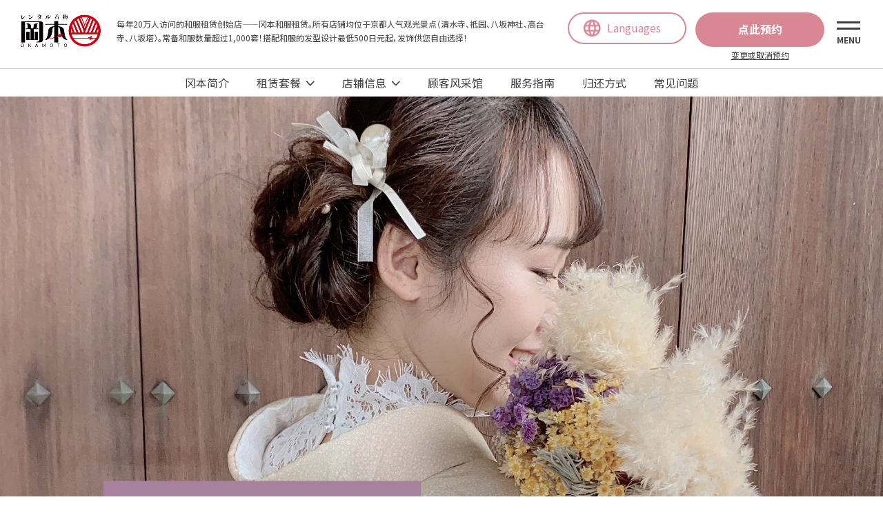

--- FILE ---
content_type: text/html
request_url: https://okamoto-kimono.cn/hairset/
body_size: 49495
content:
<!DOCTYPE html>
<html lang="zh-Hans">

<head><!-- Google tag (gtag.js) -->
	<script async src="https://www.googletagmanager.com/gtag/js?id=G-S7F0BM34X9"></script>
	<script>
		window.dataLayer = window.dataLayer || [];
		function gtag() { dataLayer.push(arguments); }
		gtag('js', new Date());
		gtag('config', 'G-S7F0BM34X9');
	</script>
	<meta charset="UTF-8">
	<meta name="keywords" content="租赁,和服,京都,观光,日本,旅行">
	<meta name="description" content="在日本旅行之际，请来冈本和服租赁一套能够感受到日本历史的和服，前往人气观光景点散步！所有店铺均位于京都人气观光景点（清水寺、祗园、八坂神社、高台寺、八坂塔）附近。常备和服数量超过1,000套！搭配和服的发型设计最低500日元起，发饰供您自由选择！">
	<meta name="author" content="">
	<meta name="copyright" content="">
	<meta name="viewport" content="width=device-width, initial-scale=1">
	<meta name="format-detection" content="telephone=no">
	<title>专业发型设计｜来日本观光，就在京都冈本租一套和服或浴衣吧</title>
	<link rel="shortcut icon" href="/favicon.ico" />
	<link href="/common/css/html5-doctor-reset-stylesheet.css" rel="stylesheet">
	<link href="/common/css/reset.css" rel="stylesheet">
	<link href="/common/css/shadowbox.css" rel="stylesheet">
	<link href="/common/css/slick.css" rel="stylesheet">
	<link href="/common/css/slick-theme.css" rel="stylesheet">
	<link href="/common/css/base_pc.css" rel="stylesheet" media="screen and (min-width:768px)">
	<link href="/common/css/base_sp.css" rel="stylesheet" media="screen and (max-width:767px)">
	<link href="/common/css/base_pc.css" rel="stylesheet" media="print">
	<link href="/common_renewal/css/common.css" rel="stylesheet">
	<link href="css/hairset_pc.css" rel="stylesheet" media="screen and (min-width:768px)">
	<link href="css/hairset_sp.css" rel="stylesheet" media="screen and (max-width:767px)">
	<link href="css/hairset_pc.css" rel="stylesheet" media="print">
	<script src="/common/js/jquery-1.11.3.min.js"></script>
	<script src="/common/js/modernizr-2.8.3-respond-1.4.2.min.js"></script>
	<script src="/common/js/w3.js"></script>
	<script src="/common/js/shadowbox.js"></script>
	<script src="/common/js/jquery.matchHeight.js"></script>
	<script src="/common/js/jquery.focuspoint.js"></script>
	<script src="/common/js/slick.min.js"></script>
	<!--[if lt IE 9]>
	<script src="/common/js/html5shiv-printshiv.js"></script>
	<script src="/common/js/respond.min.js"></script>
	<script src="/common/js/selectivizr.js"></script>
	<script src="/common/js/PIE_IE678.js"></script>
	<![endif]-->
	<!--[if IE 9]><script src="/common/js/PIE_IE9.js"></script><![endif]-->
	<script src="/common/js/common.js"></script>
	<script src="/common_renewal/js/scripts.js"></script>
	<script src="js/hairset.js"></script>
	<script src="/common/js/code_to_paste.js"></script>
</head>

<body class="okk-body p-hairset">
	<!-- ▼wrapper▼ -->
	<div id="wrapper">
		<!-- ▼HEADER▼ -->
		<header id="okk-header" class="okk-header">
  <div class="okk-header-top">
    <div class="okk-header-top__wrap">
      <div class="okk-header-top__inner">
        <div class="okk-header-top__row">
          <div class="okk-header__site">
            <div class="okk-header__logo"><a href="/"><img src="/common_renewal/img/common/logo.png" alt="レンタル着物 岡本"></a></div>
            <div class="okk-header__slogan">
              <span class="pc">每年20万人访问的和服租赁创始店——冈本和服租赁。所有店铺均位于京都人气观光景点（清水寺、祗园、八坂神社、高台寺、八坂塔）。常备和服数量超过1,000套！搭配和服的发型设计最低500日元起，发饰供您自由选择！</span>
              <span class="sp">每年20万人访问的和服租赁创始店——冈本和服租赁。</span>
            </div>
          </div>
          <div class="okk-header__group-btn">
            <div class="okk-box-lang">
              <p class="okk-box-lang__label">
                <span class="txt pc">Languages</span>
                <span class="txt sp">Lang</span>
              </p>
              <ul class="okk-box-lang__list">
                <li><a href="https://www.okamoto-kimono.com">日本語</a></li>
                <li><a href="https://www.okamoto-kimono-en.com">English</a></li>
                <li><a href="https://okamoto-kimono.cn">簡体字</a></li>
                <li><a href="https://okamoto-kimono.tw">繁体字</a></li>
                <li><a href="https://okamoto-kimono-kr.com">한국어</a></li>
                <!-- <li><a href="https://okamoto-th.com">ภาษาไทย</a></li> -->
              </ul>
            </div>
            <div class="okk-header-reserve">
              <div class="okk-header-reserve__btn"><a href="https://www.okamoto-kimono.com/reserve/form_cn/">点此预约</a></div>
              <div class="okk-header-reserve__cancel pc"><a href="https://www.okamoto-kimono.com/reserve/form_cn/cancel.html">变更或取消预约</a></div>
            </div>
            <div class="okk-header-hamburger">
              <a href="javascript:void(0)">
                <span class="hamburger-line"></span>
                <span class="hamburger-txt">
                  <span class="txt4normal">MENU</span>
                  <span class="txt4active">CLOSE</span>
                </span>
              </a>
            </div>
          </div>
        </div>
      </div>
    </div>
    <div class="okk-header-nav-pc pc">
      <ul class="okk-header-nav-pc__list">
        <li><a href="/about/">冈本简介</a></li>
        <li class="menu-item-hasSub">
          <a href="/kimono/">租赁套餐</a>
          <ul>
            <li>
              <a href="/kimono/selectPlan.html">自选租赁套餐</a>
            </li>
            <li>
              <a href="/kimono/setPlan.html">套装租赁套餐</a>
            </li>
            <li>
              <a href="/kimono/fullScaleAttirePlan.html">豪华租赁套餐</a>
            </li>
            <li>
              <a href="/kimono/yukataPlan.html">浴衣租赁套餐</a>
            </li>
            <li>
              <a href="/kimono/nagoyaBand.html">名古屋腰带租赁套餐</a>
            </li>
            <li>
              <a href="/kimono/specialSizePlan.html">特殊尺寸套餐</a>
            </li>
            <li>
              <a href="/kimono/mensKimonoPlan.html">男性和服租赁套餐</a>
            </li>
            <li>
              <a href="/kimono/childrensPlan.html">儿童租赁套餐</a>
            </li>
            <li>
              <a href="/kimono/furisodePlan.html">当日振袖服租赁套餐</a>
            </li>
            <li>
              <a href="/kimono/hakamaPlan.html">当日袴式和服租赁</a>
            </li>
            <li>
              <a href="/kimono/mensHakamaPlan.html">当日男士袴式和服租赁</a>
            </li>
            <li>
              <a href="/kimono/decoco.html">DECOCO租赁套餐</a>
            </li>
            <li>
              <a href="/kimono/couple.html">情侣套餐</a>
            </li>
            <li>
              <a href="/kimono/coupleYukata.html">浴衣情侣套餐</a>
            </li>
            <li>
              <a href="/hairset/">专业发型设计</a>
            </li>
          </ul>
        </li>
        <li class="menu-item-hasSub">
          <a href="/storeinfo/">店铺信息</a>
          <ul>
            <li>
              <a href="/storeinfo/honten.html">总店</a>
            </li>
            <li>
              <a href="/storeinfo/kiyomizudera.html">清水店</a>
            </li>
            <li>
              <a href="/storeinfo/gion.html">祗园店</a>
            </li>
            <li>
              <a href="/storeinfo/shrine.html">八坂神社店</a>
            </li>
            <li>
              <a href="/storeinfo/higashiyama.html">清水东山店</a>
            </li>
            <li>
              <a href="/storeinfo/fushimiinari.html">伏见稻荷店</a>
            </li>
            <li>
              <a href="/storeinfo/arashiyama.html">岚山店</a>
            </li>
          </ul>
        </li>
        <li>
          <a href="https://www.okamoto-kimono.com/gallery/" target="_blank">顾客风采馆</a>
        </li>
        <li>
          <a href="/flow/">服务指南</a>
        </li>
        <li>
          <a href="/returnplan/">归还方式</a>
        </li>
        <li>
          <a href="/faq/">常见问题</a>
        </li>
      </ul>
    </div>
  </div>
  <div class="okk-header-main">
    <div class="okk-header-main__inner">
      <div class="okk-header-reserve__cancel sp"><a href="https://www.okamoto-kimono.com/reserve/form_cn/cancel.html">变更或取消预约</a></div>
      <div class="okk-header-main__row">
        <div class="okk-header-nav">
          <div class="okk-header-nav__col">
            <dl>
              <dt class="js-accordion-btn">
                <img src="/common_renewal/img/common/ico_menu_kimono.png" alt="">
                <span class="txt">租赁套餐</span>
              </dt>
              <dd>
                <ul class="okk-header-nav__list">
                  <li>
                    <a href="/kimono/">租赁套餐一览</a>
                    <ul>
                      <li>
                        <a href="/kimono/decoco.html">DECOCO租赁套餐</a>
                      </li>
                      <li>
                        <a href="/kimono/fullScaleAttirePlan.html">豪华租赁套餐</a>
                      </li>
                      <li>
                        <a href="/kimono/selectPlan.html">自选租赁套餐</a>
                      </li>
                      <li>
                        <a href="/kimono/setPlan.html">套装租赁套餐</a>
                      </li>
                      <li>
                        <a href="/kimono/yukataPlan.html">浴衣租赁套餐</a>
                      </li>
                      <li>
                        <a href="/kimono/nagoyaBand.html">名古屋腰带租赁套餐</a>
                      </li>
                      <li>
                        <a href="/kimono/specialSizePlan.html">特殊尺寸套餐</a>
                      </li>
                      <li>
                        <a href="/kimono/mensKimonoPlan.html">男性和服租赁套餐</a>
                      </li>
                      <li>
                        <a href="/kimono/childrensPlan.html">儿童租赁套餐</a>
                      </li>
                      <li>
                        <a href="/kimono/furisodePlan.html">当日振袖服租赁套餐</a>
                      </li>
                      <li>
                        <a href="/kimono/hakamaPlan.html">当日袴式和服租赁</a>
                      </li>
                      <li>
                        <a href="/kimono/mensHakamaPlan.html">当日男士袴式和服租赁</a>
                      </li>
                      <li>
                        <a href="/kimono/couple.html">情侣套餐</a>
                      </li>
                      <li>
                        <a href="/kimono/coupleYukata.html">浴衣情侣套餐</a>
                      </li>
                    </ul>
                  </li>
                  <li>
                    <a href="/hairset/">专业发型设计</a>
                  </li>
                </ul>
              </dd>
            </dl>
          </div>
          <div class="okk-header-nav__col">
            <dl>
              <dt class="js-accordion-btn">
                <img src="/common_renewal/img/common/ico_menu_store.png" alt="">
                <span class="txt">店铺信息</span>
              </dt>
              <dd>
                <ul class="okk-header-nav__list">
                  <li>
                    <a href="/storeinfo/">店铺一览</a>
                    <ul>
                      <li>
                        <a href="/storeinfo/honten.html">总店</a>
                      </li>
                      <li>
                        <a href="/storeinfo/kiyomizudera.html">清水店</a>
                      </li>
                      <li>
                        <a href="/storeinfo/gion.html">祗园店</a>
                      </li>
                      <li>
                        <a href="/storeinfo/shrine.html">八坂神社店</a>
                      </li>
                      <li>
                        <a href="/storeinfo/higashiyama.html">清水东山店</a>
                      </li>
                      <li>
                        <a href="/storeinfo/fushimiinari.html">伏见稻荷店</a>
                      </li>
                      <li>
                        <a href="/storeinfo/arashiyama.html">岚山店</a>
                      </li>
                    </ul>
                  </li>
                </ul>
              </dd>
            </dl>
            <dl>
              <dt class="js-accordion-btn">
                <img src="/common_renewal/img/common/ico_menu_information.png" alt="">
                <span class="txt">归还方式</span>
              </dt>
              <dd>
                <ul class="okk-header-nav__list">
                  <li>
                    <a href="/returnplan/">归还方式一览</a>
                    <ul>
                      <li><a href="/returnplan/?anc=sec01">当天归还</a></li>
                      <li><a href="/returnplan/?anc=anc01">其他店铺归还</a></li>
                      <li><a href="/returnplan/?anc=anc05">次日归还</a></li>
                      <li><a href="/returnplan/?anc=anc02">酒店归还</a></li>
                      <li><a href="/returnplan/?anc=sec02">关于行李寄存</a></li>
                    </ul>
                  </li>
                </ul>
              </dd>
            </dl>
          </div>
          <div class="okk-header-nav__col">
            <dl>
              <dt class="js-accordion-btn">
                <img src="/common_renewal/img/common/ico_menu_about.png" alt="">
                <span class="txt">冈本简介</span>
              </dt>
              <dd>
                <ul class="okk-header-nav__list">
                  <!-- <li><a href="/point/">选择我们的理由</a></li> -->
                  <li><a href="/about/">冈本简介</a></li>
                  <li><a href="https://www.okamoto-kimono.com/news" target="_blank">通知</a></li>
                </ul>
              </dd>
            </dl>
            <dl>
              <dt class="js-accordion-btn">
                <img src="/common_renewal/img/common/ico_menu_guide.png" alt="">
                <span class="txt">服务指南</span>
              </dt>
              <dd>
                <ul class="okk-header-nav__list">
                  <li><a href="/flow/">服务指南</a></li>
                  <li><a href="/faq/">常见问题</a></li>
                  <li><a href="https://www.okamoto-kimono.com/contact_cn/">咨询</a></li>
                </ul>
              </dd>
            </dl>
            <dl>
              <dt class="js-accordion-btn">
                <img src="/common_renewal/img/common/ico_menu_gallery.png" alt="">
                <span class="txt">其他的</span>
              </dt>
              <dd>
                <ul class="okk-header-nav__list">
                  <li><a href="https://www.okamoto-kimono.com/gallery/" target="_blank">顾客和服风采馆</a></li>
                  <li><a href="/column/">阅读材料</a></li>
                  <li><a href="https://www.okamoto-kimono.com/media/" target="_blank">媒体报道</a></li>
                </ul>
              </dd>
            </dl>
          </div>
        </div>
        <div class="okk-header-corporate">
          <ul class="okk-header-corporate__list">
            <li>
              <a href="https://kimono-takuhai.com/" target="_blank" class="okk-header-corporate__link">
                <div class="okk-header-corporate__inner">
                  <figure class="okk-header-corporate__img"><img src="/common_renewal/img/common/link_extend_01.jpg" alt=""></figure>
                  <div class="okk-header-corporate__desc">
                    <p class="okk-header-corporate__copy">振袖・访问著・袴</p>
                    <h3 class="okk-header-corporate__ttl">正装和服租赁</h3>
                  </div>
                </div>
              </a>
            </li>
            <li>
              <a href="/company/" class="okk-header-corporate__link">
                <div class="okk-header-corporate__inner">
                  <figure class="okk-header-corporate__img"><img src="/common_renewal/img/common/link_extend_03.jpg" alt=""></figure>
                  <div class="okk-header-corporate__desc">
                    <p class="okk-header-corporate__copy">株式会社OKAMOTO</p>
                    <h3 class="okk-header-corporate__ttl">概要</h3>
                  </div>
                </div>
              </a>
            </li>
          </ul>
          <div class="okk-header-sns">
            <h2 class="okk-header-sns__headline">Social Network</h2>
            <ul class="okk-header-sns__list">
              <li><a href="https://www.xiaohongshu.com/user/profile/5be2ae2a6b58b7694b95014f" target="_blank"><img src="/common_renewal/img/common/ico_xiaohongshu_01.png" alt="xiaohongshu"></a></li>
              <li><a href="https://m.weibo.cn/u/7215927756?jumpfrom=weibocom" target="_blank"><img src="/common_renewal/img/common/ico_weibo_01.png" alt="weibo"></a></li>
            </ul>
          </div>
        </div>
      </div>
    </div>
  </div>
</header>
		<!-- ▲HEADER▲ -->
		<!-- ▼MAIN▼ -->
		<div id="main" class="okk-main">
			<section class="main-visual" data-image-src-pc="img/mainvisual.jpg">
				<img src="img/sp/mainvisual.jpg" alt="" class="sp">
				<div class="container">
					<h2 class="ttl"><span>专业发型设计</span></h2>
				</div>
			</section>
			<div class="breadcrumb">
				<div class="container">
					<ul>
						<li><a href="/">首页</a></li>
						<li>专业发型设计</li>
					</ul>
				</div>
			</div>
			<section class="hairset">
				<div class="container">
					<p class="hairset-note">*关于2月28日为止的利用，以价格修订前的费用应对。<br>价格修订前：八选一500日元（未含税）、自由选择1000日元（未含税）</p>
				</div>
				<div class="hairset-catch">
					<div class="container">
						<div class="hairset-catch_row">
							<a href="#anc-01" class="hairset-catch_item">
								<div class="hairset-catch_inner">
									<div class="hairset-catch_desc">
										<h2 class="hairset-catch_ttl">基本八选一 500日元 <span class="sm">(未含税)</span></h2>
										<h3 class="hairset-catch_sttl"><span>＼ 京都最优惠的价格 ／</span></h3>
										<p class="hairset-catch_copy">可以从八种发型之中选择，<br>为你带来超值体验！</p>
									</div>
									<div class="hairset-catch_photo"><img src="img/catch_img01.jpg" alt=""></div>
								</div>
							</a>
							<a href="#anc-02" class="hairset-catch_item">
								<div class="hairset-catch_inner">
									<div class="hairset-catch_desc">
										<h2 class="hairset-catch_ttl">原创八选一 1000日元 <span class="sm">(未含税)</span></h2>
										<p class="hairset-catch_copy">不论是蓬松可爱发型还是传统美丽造型，<br>都可以提供最新发型推荐</p>
									</div>
									<div class="hairset-catch_photo"><img src="img/catch_img02.jpg" alt=""></div>
								</div>
							</a>
							<a href="#anc-03" class="hairset-catch_item">
								<div class="hairset-catch_inner">
									<div class="hairset-catch_desc">
										<h2 class="hairset-catch_ttl">自由选择 1500日元 <span class="sm">(不含税)</span></h2>
										<p class="hairset-catch_copy">按照客人的喜好任意制作发型，<br>展现自己独特的风格款式</p>
									</div>
									<div class="hairset-catch_photo"><img src="img/catch_img03.jpg" alt=""></div>
								</div>
							</a>
						</div>
					</div>
				</div>
				<div id="anc-01" class="hairset-head">
					<div class="container hairset-head_inner">
						<div class="hairset-head_photo01">
							<div>
								<figure><img src="img/head01_img01.jpg" alt=""></figure>
							</div>
						</div>
						<div class="hairset-head_photo02">
							<div>
								<figure><img src="img/head01_img02.jpg" alt=""></figure>
							</div>
						</div>
						<div class="hairset-head_txt">
							<div class="hairset-head_txt_inner">
								<h2 class="hairset-head_ttl-lv2">基本八选一 <br class="sp">500日元 <span class="sm">(未含税)</span></h2>
								<h3 class="hairset-head_ttl-lv3">EIGHT CHOICE</h3>
							</div>
						</div>
					</div>
				</div>
				<div class="hairset-gallery">
					<div class="container">
						<div class="hairset-gallery_group">
							<h3 class="hairset-gallery_ttl">1.侧编发</h3>
							<div class="hairset-gallery_list">
								<ul>
									<li><a href="img/gallery/photo_eight01_01_01.jpg" rel="shadowbox[group1_1]" title="1.侧编发">
											<figure class="img-auto"><img src="img/gallery/photo_eight01_thumb_01_01.jpg" alt=""></figure>
										</a></li>
									<li><a href="img/gallery/photo_eight01_01_02.jpg" rel="shadowbox[group1_1]" title="1.侧编发">
											<figure class="img-auto"><img src="img/gallery/photo_eight01_thumb_01_02.jpg" alt=""></figure>
										</a></li>
									<li><a href="img/gallery/photo_eight01_01_03.jpg" rel="shadowbox[group1_1]" title="1.侧编发">
											<figure class="img-auto"><img src="img/gallery/photo_eight01_thumb_01_03.jpg" alt=""></figure>
										</a></li>
									<li><a href="img/gallery/photo_eight01_01_04.jpg" rel="shadowbox[group1_1]" title="1.侧编发">
											<figure class="img-auto"><img src="img/gallery/photo_eight01_thumb_01_04.jpg" alt=""></figure>
										</a></li>
								</ul>
							</div>
						</div>
						<div class="hairset-gallery_group">
							<h3 class="hairset-gallery_ttl">2.后编发</h3>
							<div class="hairset-gallery_list">
								<ul>
									<li><a href="img/gallery/photo_eight01_02_01.jpg" rel="shadowbox[group1_2]" title="2.后编发">
											<figure class="img-auto"><img src="img/gallery/photo_eight01_thumb_02_01.jpg" alt=""></figure>
										</a></li>
									<li><a href="img/gallery/photo_eight01_02_02.jpg" rel="shadowbox[group1_2]" title="2.后编发">
											<figure class="img-auto"><img src="img/gallery/photo_eight01_thumb_02_02.jpg" alt=""></figure>
										</a></li>
									<li><a href="img/gallery/photo_eight01_02_03.jpg" rel="shadowbox[group1_2]" title="2.后编发">
											<figure class="img-auto"><img src="img/gallery/photo_eight01_thumb_02_03.jpg" alt=""></figure>
										</a></li>
									<li><a href="img/gallery/photo_eight01_02_04.jpg" rel="shadowbox[group1_2]" title="2.后编发">
											<figure class="img-auto"><img src="img/gallery/photo_eight01_thumb_02_04.jpg" alt=""></figure>
										</a></li>
								</ul>
							</div>
						</div>
						<div class="hairset-gallery_group">
							<h3 class="hairset-gallery_ttl">3.蓬松低盘发</h3>
							<div class="hairset-gallery_list">
								<ul>
									<li><a href="img/gallery/photo_eight01_03_01.jpg" rel="shadowbox[group1_3]" title="3.蓬松低盘发">
											<figure class="img-auto"><img src="img/gallery/photo_eight01_thumb_03_01.jpg" alt=""></figure>
										</a></li>
									<li><a href="img/gallery/photo_eight01_03_02.jpg" rel="shadowbox[group1_3]" title="3.蓬松低盘发">
											<figure class="img-auto"><img src="img/gallery/photo_eight01_thumb_03_02.jpg" alt=""></figure>
										</a></li>
									<li><a href="img/gallery/photo_eight01_03_03.jpg" rel="shadowbox[group1_3]" title="3.蓬松低盘发">
											<figure class="img-auto"><img src="img/gallery/photo_eight01_thumb_03_03.jpg" alt=""></figure>
										</a></li>
									<li><a href="img/gallery/photo_eight01_03_04.jpg" rel="shadowbox[group1_3]" title="3.蓬松低盘发">
											<figure class="img-auto"><img src="img/gallery/photo_eight01_thumb_03_04.jpg" alt=""></figure>
										</a></li>
								</ul>
							</div>
						</div>
						<div class="hairset-gallery_group">
							<h3 class="hairset-gallery_ttl">4.侧盘发</h3>
							<div class="hairset-gallery_list">
								<ul>
									<li><a href="img/gallery/photo_eight01_04_01.jpg" rel="shadowbox[group1_4]" title="4.侧盘发">
											<figure class="img-auto"><img src="img/gallery/photo_eight01_thumb_04_01.jpg" alt=""></figure>
										</a></li>
									<li><a href="img/gallery/photo_eight01_04_02.jpg" rel="shadowbox[group1_4]" title="4.侧盘发">
											<figure class="img-auto"><img src="img/gallery/photo_eight01_thumb_04_02.jpg" alt=""></figure>
										</a></li>
									<li><a href="img/gallery/photo_eight01_04_03.jpg" rel="shadowbox[group1_4]" title="4.侧盘发">
											<figure class="img-auto"><img src="img/gallery/photo_eight01_thumb_04_03.jpg" alt=""></figure>
										</a></li>
									<li><a href="img/gallery/photo_eight01_04_04.jpg" rel="shadowbox[group1_4]" title="4.侧盘发">
											<figure class="img-auto"><img src="img/gallery/photo_eight01_thumb_04_04.jpg" alt=""></figure>
										</a></li>
								</ul>
							</div>
						</div>
						<div class="hairset-gallery_group">
							<h3 class="hairset-gallery_ttl">5.软萌团子头</h3>
							<div class="hairset-gallery_list">
								<ul>
									<li><a href="img/gallery/photo_eight01_05_01.jpg" rel="shadowbox[group1_5]" title="5.软萌团子头">
											<figure class="img-auto"><img src="img/gallery/photo_eight01_thumb_05_01.jpg" alt=""></figure>
										</a></li>
									<li><a href="img/gallery/photo_eight01_05_02.jpg" rel="shadowbox[group1_5]" title="5.软萌团子头">
											<figure class="img-auto"><img src="img/gallery/photo_eight01_thumb_05_02.jpg" alt=""></figure>
										</a></li>
									<li><a href="img/gallery/photo_eight01_05_03.jpg" rel="shadowbox[group1_5]" title="5.软萌团子头">
											<figure class="img-auto"><img src="img/gallery/photo_eight01_thumb_05_03.jpg" alt=""></figure>
										</a></li>
									<li><a href="img/gallery/photo_eight01_05_04.jpg" rel="shadowbox[group1_5]" title="5.软萌团子头">
											<figure class="img-auto"><img src="img/gallery/photo_eight01_thumb_05_04.jpg" alt=""></figure>
										</a></li>
								</ul>
							</div>
						</div>
						<div class="hairset-gallery_group">
							<h3 class="hairset-gallery_ttl">6.盘发</h3>
							<div class="hairset-gallery_list">
								<ul>
									<li><a href="img/gallery/photo_eight01_06_01.jpg" rel="shadowbox[group1_6]" title="6.盘发">
											<figure class="img-auto"><img src="img/gallery/photo_eight01_thumb_06_01.jpg" alt=""></figure>
										</a></li>
									<li><a href="img/gallery/photo_eight01_06_02.jpg" rel="shadowbox[group1_6]" title="6.盘发">
											<figure class="img-auto"><img src="img/gallery/photo_eight01_thumb_06_02.jpg" alt=""></figure>
										</a></li>
									<li><a href="img/gallery/photo_eight01_06_03.jpg" rel="shadowbox[group1_6]" title="6.盘发">
											<figure class="img-auto"><img src="img/gallery/photo_eight01_thumb_06_03.jpg" alt=""></figure>
										</a></li>
									<li><a href="img/gallery/photo_eight01_06_04.jpg" rel="shadowbox[group1_6]" title="6.盘发">
											<figure class="img-auto"><img src="img/gallery/photo_eight01_thumb_06_04.jpg" alt=""></figure>
										</a></li>
								</ul>
							</div>
						</div>
						<div class="hairset-gallery_group">
							<h3 class="hairset-gallery_ttl">7.晚会盘发风格发型</h3>
							<div class="hairset-gallery_list">
								<ul>
									<li><a href="img/gallery/photo_eight01_07_01.jpg" rel="shadowbox[group1_7]" title="7.晚会盘发风格发型">
											<figure class="img-auto"><img src="img/gallery/photo_eight01_thumb_07_01.jpg" alt=""></figure>
										</a></li>
									<li><a href="img/gallery/photo_eight01_07_02.jpg" rel="shadowbox[group1_7]" title="7.晚会盘发风格发型">
											<figure class="img-auto"><img src="img/gallery/photo_eight01_thumb_07_02.jpg" alt=""></figure>
										</a></li>
									<li><a href="img/gallery/photo_eight01_07_03.jpg" rel="shadowbox[group1_7]" title="7.晚会盘发风格发型">
											<figure class="img-auto"><img src="img/gallery/photo_eight01_thumb_07_03.jpg" alt=""></figure>
										</a></li>
									<li><a href="img/gallery/photo_eight01_07_04.jpg" rel="shadowbox[group1_7]" title="7.晚会盘发风格发型">
											<figure class="img-auto"><img src="img/gallery/photo_eight01_thumb_07_04.jpg" alt=""></figure>
										</a></li>
								</ul>
							</div>
						</div>
						<div class="hairset-gallery_group">
							<h3 class="hairset-gallery_ttl">8.弦乐编发</h3>
							<div class="hairset-gallery_list">
								<ul>
									<li><a href="img/gallery/photo_eight01_08_01.jpg" rel="shadowbox[group1_8]" title="8.弦乐编发">
											<figure class="img-auto"><img src="img/gallery/photo_eight01_thumb_08_01.jpg" alt=""></figure>
										</a></li>
									<li><a href="img/gallery/photo_eight01_08_02.jpg" rel="shadowbox[group1_8]" title="8.弦乐编发">
											<figure class="img-auto"><img src="img/gallery/photo_eight01_thumb_08_02.jpg" alt=""></figure>
										</a></li>
									<li><a href="img/gallery/photo_eight01_08_03.jpg" rel="shadowbox[group1_8]" title="8.弦乐编发">
											<figure class="img-auto"><img src="img/gallery/photo_eight01_thumb_08_03.jpg" alt=""></figure>
										</a></li>
									<li><a href="img/gallery/photo_eight01_08_04.jpg" rel="shadowbox[group1_8]" title="8.弦乐编发">
											<figure class="img-auto"><img src="img/gallery/photo_eight01_thumb_08_04.jpg" alt=""></figure>
										</a></li>
								</ul>
							</div>
						</div>
					</div>
				</div>
				<div class="hairset-gallery special">
					<div class="container">
						<div class="hairset-gallery_group">
							<h3 class="hairset-gallery_ttl">- 短发 -</h3>
							<div class="hairset-gallery_list">
								<ul>
									<li><a href="img/gallery/photo09_01.jpg" rel="shadowbox[group9]" title="- 短发 -">
											<figure class="img-auto"><img src="img/gallery/photo09_01.jpg" alt=""></figure>
										</a></li>
									<li><a href="img/gallery/photo09_02.jpg" rel="shadowbox[group9]" title="- 短发 -">
											<figure class="img-auto"><img src="img/gallery/photo09_02.jpg" alt=""></figure>
										</a></li>
									<li><a href="img/gallery/photo09_03.jpg" rel="shadowbox[group9]" title="- 短发 -">
											<figure class="img-auto"><img src="img/gallery/photo09_03.jpg" alt=""></figure>
										</a></li>
									<li><a href="img/gallery/photo09_04.jpg" rel="shadowbox[group9]" title="- 短发 -">
											<figure class="img-auto"><img src="img/gallery/photo09_04.jpg" alt=""></figure>
										</a></li>
								</ul>
							</div>
						</div>
					</div>
				</div>
				<div class="hairset-btn">
					<div class="container">
						<div class="mdl-btn_wrap">
							<a href="https://www.okamoto-kimono.com/gallery/?shop=&tag=8%E3%83%81%E3%83%A7%E3%82%A4%E3%82%B9%E3%83%98%E3%82%A2%E3%83%BC%E3%82%BB%E3%83%83%E3%83%88" class="mdl-btn-01 linkHover" target="_blank">客户发型画廊</a>
						</div>
					</div>
				</div>
				<div id="anc-02" class="hairset-head">
					<div class="container hairset-head_inner">
						<div class="hairset-head_photo01">
							<div>
								<figure><img src="img/head02_img01.jpg" alt=""></figure>
							</div>
						</div>
						<div class="hairset-head_photo02">
							<div>
								<figure><img src="img/head02_img02.jpg" alt=""></figure>
							</div>
						</div>
						<div class="hairset-head_txt">
							<div class="hairset-head_txt_inner">
								<h2 class="hairset-head_ttl-lv2">原创八选一 <br class="sp">1000日元 <span class="sm">(未含税)</span></h2>
								<h3 class="hairset-head_ttl-lv3">EIGHT CHOICE</h3>
							</div>
						</div>
					</div>
				</div>
				<div class="hairset-gallery">
					<div class="container">
						<div class="hairset-gallery_group">
							<h3 class="hairset-gallery_ttl">1.蓬松的后侧编发发型</h3>
							<div class="hairset-gallery_list">
								<ul>
									<li><a href="img/gallery/photo_eight02_01_01.jpg" rel="shadowbox[group2_1]" title="1.蓬松的后侧编发发型">
											<figure class="img-auto"><img src="img/gallery/photo_eight02_thumb_01_01.jpg" alt=""></figure>
										</a></li>
									<li><a href="img/gallery/photo_eight02_01_02.jpg" rel="shadowbox[group2_1]" title="1.蓬松的后侧编发发型">
											<figure class="img-auto"><img src="img/gallery/photo_eight02_thumb_01_02.jpg" alt=""></figure>
										</a></li>
									<li><a href="img/gallery/photo_eight02_01_03.jpg" rel="shadowbox[group2_1]" title="1.蓬松的后侧编发发型">
											<figure class="img-auto"><img src="img/gallery/photo_eight02_thumb_01_03.jpg" alt=""></figure>
										</a></li>
									<li><a href="img/gallery/photo_eight02_01_04.jpg" rel="shadowbox[group2_1]" title="1.蓬松的后侧编发发型">
											<figure class="img-auto"><img src="img/gallery/photo_eight02_thumb_01_04.jpg" alt=""></figure>
										</a></li>
								</ul>
							</div>
						</div>
						<div class="hairset-gallery_group">
							<h3 class="hairset-gallery_ttl">2.变换式发髻发型</h3>
							<div class="hairset-gallery_list">
								<ul>
									<li><a href="img/gallery/photo_eight02_02_01.jpg" rel="shadowbox[group2_2]" title="2.变换式发髻发型">
											<figure class="img-auto"><img src="img/gallery/photo_eight02_thumb_02_01.jpg" alt=""></figure>
										</a></li>
									<li><a href="img/gallery/photo_eight02_02_02.jpg" rel="shadowbox[group2_2]" title="2.变换式发髻发型">
											<figure class="img-auto"><img src="img/gallery/photo_eight02_thumb_02_02.jpg" alt=""></figure>
										</a></li>
									<li><a href="img/gallery/photo_eight02_02_03.jpg" rel="shadowbox[group2_2]" title="2.变换式发髻发型">
											<figure class="img-auto"><img src="img/gallery/photo_eight02_thumb_02_03.jpg" alt=""></figure>
										</a></li>
									<li><a href="img/gallery/photo_eight02_02_04.jpg" rel="shadowbox[group2_2]" title="2.变换式发髻发型">
											<figure class="img-auto"><img src="img/gallery/photo_eight02_thumb_02_04.jpg" alt=""></figure>
										</a></li>
								</ul>
							</div>
						</div>
						<div class="hairset-gallery_group">
							<h3 class="hairset-gallery_ttl">3.长发蓬松变换式发型</h3>
							<div class="hairset-gallery_list">
								<ul>
									<li><a href="img/gallery/photo_eight02_03_01.jpg" rel="shadowbox[group2_3]" title="3.长发蓬松变换式发型">
											<figure class="img-auto"><img src="img/gallery/photo_eight02_thumb_03_01.jpg" alt=""></figure>
										</a></li>
									<li><a href="img/gallery/photo_eight02_03_02.jpg" rel="shadowbox[group2_3]" title="3.长发蓬松变换式发型">
											<figure class="img-auto"><img src="img/gallery/photo_eight02_thumb_03_02.jpg" alt=""></figure>
										</a></li>
									<li><a href="img/gallery/photo_eight02_03_03.jpg" rel="shadowbox[group2_3]" title="3.长发蓬松变换式发型">
											<figure class="img-auto"><img src="img/gallery/photo_eight02_thumb_03_03.jpg" alt=""></figure>
										</a></li>
									<li><a href="img/gallery/photo_eight02_03_04.jpg" rel="shadowbox[group2_3]" title="3.长发蓬松变换式发型">
											<figure class="img-auto"><img src="img/gallery/photo_eight02_thumb_03_04.jpg" alt=""></figure>
										</a></li>
								</ul>
							</div>
						</div>
						<div class="hairset-gallery_group">
							<h3 class="hairset-gallery_ttl">4.双侧膨松编发丸子发型</h3>
							<div class="hairset-gallery_list">
								<ul>
									<li><a href="img/gallery/photo_eight02_04_01.jpg" rel="shadowbox[group2_4]" title="4.双侧膨松编发丸子发型">
											<figure class="img-auto"><img src="img/gallery/photo_eight02_thumb_04_01.jpg" alt=""></figure>
										</a></li>
									<li><a href="img/gallery/photo_eight02_04_02.jpg" rel="shadowbox[group2_4]" title="4.双侧膨松编发丸子发型">
											<figure class="img-auto"><img src="img/gallery/photo_eight02_thumb_04_02.jpg" alt=""></figure>
										</a></li>
									<li><a href="img/gallery/photo_eight02_04_03.jpg" rel="shadowbox[group2_4]" title="4.双侧膨松编发丸子发型">
											<figure class="img-auto"><img src="img/gallery/photo_eight02_thumb_04_03.jpg" alt=""></figure>
										</a></li>
									<li><a href="img/gallery/photo_eight02_04_04.jpg" rel="shadowbox[group2_4]" title="4.双侧膨松编发丸子发型">
											<figure class="img-auto"><img src="img/gallery/photo_eight02_thumb_04_04.jpg" alt=""></figure>
										</a></li>
								</ul>
							</div>
						</div>
						<div class="hairset-gallery_group">
							<h3 class="hairset-gallery_ttl">5.现代风格后方卷发发髻型</h3>
							<div class="hairset-gallery_list">
								<ul>
									<li><a href="img/gallery/photo_eight02_05_01.jpg" rel="shadowbox[group2_5]" title="5.现代风格后方卷发发髻型">
											<figure class="img-auto"><img src="img/gallery/photo_eight02_thumb_05_01.jpg" alt=""></figure>
										</a></li>
									<li><a href="img/gallery/photo_eight02_05_02.jpg" rel="shadowbox[group2_5]" title="5.现代风格后方卷发发髻型">
											<figure class="img-auto"><img src="img/gallery/photo_eight02_thumb_05_02.jpg" alt=""></figure>
										</a></li>
									<li><a href="img/gallery/photo_eight02_05_03.jpg" rel="shadowbox[group2_5]" title="5.现代风格后方卷发发髻型">
											<figure class="img-auto"><img src="img/gallery/photo_eight02_thumb_05_03.jpg" alt=""></figure>
										</a></li>
									<li><a href="img/gallery/photo_eight02_05_04.jpg" rel="shadowbox[group2_5]" title="5.现代风格后方卷发发髻型">
											<figure class="img-auto"><img src="img/gallery/photo_eight02_thumb_05_04.jpg" alt=""></figure>
										</a></li>
								</ul>
							</div>
						</div>
						<div class="hairset-gallery_group">
							<h3 class="hairset-gallery_ttl">6.现代风格侧面卷发发髻型</h3>
							<div class="hairset-gallery_list">
								<ul>
									<li><a href="img/gallery/photo_eight02_06_01.jpg" rel="shadowbox[group2_6]" title="6.现代风格侧面卷发发髻型">
											<figure class="img-auto"><img src="img/gallery/photo_eight02_thumb_06_01.jpg" alt=""></figure>
										</a></li>
									<li><a href="img/gallery/photo_eight02_06_02.jpg" rel="shadowbox[group2_6]" title="6.现代风格侧面卷发发髻型">
											<figure class="img-auto"><img src="img/gallery/photo_eight02_thumb_06_02.jpg" alt=""></figure>
										</a></li>
									<li><a href="img/gallery/photo_eight02_06_03.jpg" rel="shadowbox[group2_6]" title="6.现代风格侧面卷发发髻型">
											<figure class="img-auto"><img src="img/gallery/photo_eight02_thumb_06_03.jpg" alt=""></figure>
										</a></li>
									<li><a href="img/gallery/photo_eight02_06_04.jpg" rel="shadowbox[group2_6]" title="6.现代风格侧面卷发发髻型">
											<figure class="img-auto"><img src="img/gallery/photo_eight02_thumb_06_04.jpg" alt=""></figure>
										</a></li>
								</ul>
							</div>
						</div>
						<div class="hairset-gallery_group">
							<h3 class="hairset-gallery_ttl">7.高位卷发发髻</h3>
							<div class="hairset-gallery_list">
								<ul>
									<li><a href="img/gallery/photo_eight02_07_01.jpg" rel="shadowbox[group2_7]" title="7.高位卷发发髻">
											<figure class="img-auto"><img src="img/gallery/photo_eight02_thumb_07_01.jpg" alt=""></figure>
										</a></li>
									<li><a href="img/gallery/photo_eight02_07_02.jpg" rel="shadowbox[group2_7]" title="7.高位卷发发髻">
											<figure class="img-auto"><img src="img/gallery/photo_eight02_thumb_07_02.jpg" alt=""></figure>
										</a></li>
									<li><a href="img/gallery/photo_eight02_07_03.jpg" rel="shadowbox[group2_7]" title="7.高位卷发发髻">
											<figure class="img-auto"><img src="img/gallery/photo_eight02_thumb_07_03.jpg" alt=""></figure>
										</a></li>
									<li><a href="img/gallery/photo_eight02_07_04.jpg" rel="shadowbox[group2_7]" title="7.高位卷发发髻">
											<figure class="img-auto"><img src="img/gallery/photo_eight02_thumb_07_04.jpg" alt=""></figure>
										</a></li>
								</ul>
							</div>
						</div>
						<div class="hairset-gallery_group">
							<h3 class="hairset-gallery_ttl">8.蓬松式彩绳辫子发型</h3>
							<div class="hairset-gallery_list">
								<ul>
									<li><a href="img/gallery/photo_eight02_08_01.jpg" rel="shadowbox[group2_8]" title="8.蓬松式彩绳辫子发型">
											<figure class="img-auto"><img src="img/gallery/photo_eight02_thumb_08_01.jpg" alt=""></figure>
										</a></li>
									<li><a href="img/gallery/photo_eight02_08_02.jpg" rel="shadowbox[group2_8]" title="8.蓬松式彩绳辫子发型">
											<figure class="img-auto"><img src="img/gallery/photo_eight02_thumb_08_02.jpg" alt=""></figure>
										</a></li>
									<li><a href="img/gallery/photo_eight02_08_03.jpg" rel="shadowbox[group2_8]" title="8.蓬松式彩绳辫子发型">
											<figure class="img-auto"><img src="img/gallery/photo_eight02_thumb_08_03.jpg" alt=""></figure>
										</a></li>
									<li><a href="img/gallery/photo_eight02_08_04.jpg" rel="shadowbox[group2_8]" title="8.蓬松式彩绳辫子发型">
											<figure class="img-auto"><img src="img/gallery/photo_eight02_thumb_08_04.jpg" alt=""></figure>
										</a></li>
								</ul>
							</div>
						</div>
					</div>
				</div>
				<div id="anc-03" class="hairset-head even">
					<div class="container hairset-head_inner">
						<div class="hairset-head_photo01">
							<div>
								<figure><img src="img/head03_img01.jpg" alt=""></figure>
							</div>
						</div>
						<div class="hairset-head_photo02">
							<div>
								<figure><img src="img/head03_img02.jpg" alt=""></figure>
							</div>
						</div>
						<div class="hairset-head_txt">
							<div class="hairset-head_txt_inner">
								<h2 class="hairset-head_ttl-lv2">自由选择 <br class="sp">1000日元 <span class="sm">(未含税)</span></h2>
								<h3 class="hairset-head_ttl-lv3">FREE CHOICE</h3>
							</div>
						</div>
					</div>
				</div>
				<div class="hairset-gallery">
					<div class="container">
						<div class="hairset-gallery_group">
							<div class="hairset-gallery_list">
								<ul>
									<li><a href="img/gallery/photo_free_01.jpg" rel="shadowbox[group-free]" title="FREE CHOICE">
											<figure class="img-auto"><img src="img/gallery/photo_free_thumb_01.jpg" alt=""></figure>
										</a></li>
									<li><a href="img/gallery/photo_free_02.jpg" rel="shadowbox[group-free]" title="FREE CHOICE">
											<figure class="img-auto"><img src="img/gallery/photo_free_thumb_02.jpg" alt=""></figure>
										</a></li>
									<li><a href="img/gallery/photo_free_03.jpg" rel="shadowbox[group-free]" title="FREE CHOICE">
											<figure class="img-auto"><img src="img/gallery/photo_free_thumb_03.jpg" alt=""></figure>
										</a></li>
									<li><a href="img/gallery/photo_free_04.jpg" rel="shadowbox[group-free]" title="FREE CHOICE">
											<figure class="img-auto"><img src="img/gallery/photo_free_thumb_04.jpg" alt=""></figure>
										</a></li>
									<li><a href="img/gallery/photo_free_05.jpg" rel="shadowbox[group-free]" title="FREE CHOICE">
											<figure class="img-auto"><img src="img/gallery/photo_free_thumb_05.jpg" alt=""></figure>
										</a></li>
									<li><a href="img/gallery/photo_free_06.jpg" rel="shadowbox[group-free]" title="FREE CHOICE">
											<figure class="img-auto"><img src="img/gallery/photo_free_thumb_06.jpg" alt=""></figure>
										</a></li>
									<li><a href="img/gallery/photo_free_07.jpg" rel="shadowbox[group-free]" title="FREE CHOICE">
											<figure class="img-auto"><img src="img/gallery/photo_free_thumb_07.jpg" alt=""></figure>
										</a></li>
									<li><a href="img/gallery/photo_free_08.jpg" rel="shadowbox[group-free]" title="FREE CHOICE">
											<figure class="img-auto"><img src="img/gallery/photo_free_thumb_08.jpg" alt=""></figure>
										</a></li>
									<li><a href="img/gallery/photo_free_09.jpg" rel="shadowbox[group-free]" title="FREE CHOICE">
											<figure class="img-auto"><img src="img/gallery/photo_free_thumb_09.jpg" alt=""></figure>
										</a></li>
									<li><a href="img/gallery/photo_free_10.jpg" rel="shadowbox[group-free]" title="FREE CHOICE">
											<figure class="img-auto"><img src="img/gallery/photo_free_thumb_10.jpg" alt=""></figure>
										</a></li>
									<li><a href="img/gallery/photo_free_11.jpg" rel="shadowbox[group-free]" title="FREE CHOICE">
											<figure class="img-auto"><img src="img/gallery/photo_free_thumb_11.jpg" alt=""></figure>
										</a></li>
									<li><a href="img/gallery/photo_free_12.jpg" rel="shadowbox[group-free]" title="FREE CHOICE">
											<figure class="img-auto"><img src="img/gallery/photo_free_thumb_12.jpg" alt=""></figure>
										</a></li>
									<li><a href="img/gallery/photo_free_13.jpg" rel="shadowbox[group-free]" title="FREE CHOICE">
											<figure class="img-auto"><img src="img/gallery/photo_free_thumb_13.jpg" alt=""></figure>
										</a></li>
									<li><a href="img/gallery/photo_free_14.jpg" rel="shadowbox[group-free]" title="FREE CHOICE">
											<figure class="img-auto"><img src="img/gallery/photo_free_thumb_14.jpg" alt=""></figure>
										</a></li>
									<li><a href="img/gallery/photo_free_15.jpg" rel="shadowbox[group-free]" title="FREE CHOICE">
											<figure class="img-auto"><img src="img/gallery/photo_free_thumb_15.jpg" alt=""></figure>
										</a></li>
									<li><a href="img/gallery/photo_free_16.jpg" rel="shadowbox[group-free]" title="FREE CHOICE">
											<figure class="img-auto"><img src="img/gallery/photo_free_thumb_16.jpg" alt=""></figure>
										</a></li>
								</ul>
							</div>
						</div>
					</div>
				</div>
				<div class="hairset-btn even">
					<div class="container">
						<div class="mdl-btn_wrap">
							<a href="https://www.okamoto-kimono.com/gallery/?shop=&tag=%E3%83%95%E3%83%AA%E3%83%BC%E3%83%81%E3%83%A7%E3%82%A4%E3%82%B9%E3%83%98%E3%82%A2%E3%82%BB%E3%83%83%E3%83%88" class="mdl-btn-01 linkHover" target="_blank">客户发型画廊</a>
						</div>
					</div>
				</div>
			</section>
		</div>
		<!-- ▲MAIN▲ -->
		<!-- ▼FOOTER▼ -->
		<footer id="okk-footer" class="okk-footer">
  <div class="okk-pagetop js-pagetop">
    <img src="/common_renewal/img/common/ico_pagrtop.png" alt="Page Top">
  </div>
  <div class="okk-footer__top">
    <div class="okk-inner">
      <div class="okk-footer-sns">
        <ul class="okk-footer-sns__list">
          <li><a href="https://www.xiaohongshu.com/user/profile/5be2ae2a6b58b7694b95014f" target="_blank"><img src="/common_renewal/img/common/ico_xiaohongshu_02.png" alt="xiaohongshu"></a></li>
          <li><a href="https://m.weibo.cn/u/7215927756?jumpfrom=weibocom" target="_blank"><img src="/common_renewal/img/common/ico_weibo_02.png" alt="weibo"></a></li>
        </ul>
      </div>
      <div class="okk-footer-cta">
        <h2 class="okk-footer-headline okk-footer-cta__headline">预约租赁和服</h2>
        <div class="okk-footer-cta__btn">
          <a href="https://www.okamoto-kimono.com/reserve/form_cn/" class="okk-btn okk-btn--primary">网络预约租赁请点击此处</a>
        </div>
      </div>
    </div>
  </div>
  <div class="okk-footer__main">
    <div class="okk-inner">
      <div class="okk-footer-logo"><a href="/"><img src="/common_renewal/img/common/logo.png" alt="レンタル着物 岡本"></a></div>
      <ul class="okk-footer-nav">
        <li><a href="https://www.okamoto-kimono.com/contact_cn/">咨询</a></li>
        <li><a href="/privacy/">隐私政策</a></li>
      </ul>
      <ul class="okk-footer-language">
        <li><a href="https://www.okamoto-kimono-en.com/">Rental kimono Okamoto in Kyoto(English)</a></li>
        <li><a href="https://okamoto-kimono.cn/">就在京都冈本和服租赁(簡体中文)</a></li>
        <li><a href="https://okamoto-kimono.tw/">就在京都岡本和服出租(繁体中文)</a></li>
        <li><a href="https://okamoto-kimono-kr.com/">교토 오카모토에서 기모노 대여(한국어)</a></li>
      </ul>
      <div class="okk-footer-fc">
        <a href="https://www.sanga-fc.jp/" target="_blank"><img src="/common_renewal/img/common/logo_sangafc.jpg" alt="京都サンガFCのオフィシャルスポンサーです"></a>
        <a href="https://hannaryz.jp/" target="_blank"><img src="/common_renewal/img/common/logo_hannaryz.jpg" alt="京都ハンナリーズのオフィシャルスポンサーです"></a>
      </div>
      <p class="okk-footer-copyright">&copy; <a href="/">就在京都冈本和服租赁</a></p>
    </div>
  </div>
</footer>
		<!-- ▲FOOTER▲ -->
	</div>
	<!-- ▲wrapper▲ -->
</body>

</html>

--- FILE ---
content_type: text/css
request_url: https://okamoto-kimono.cn/common/css/reset.css
body_size: 801
content:
@charset "utf-8";
/* CSS Document */

body,div,dl,dt,dd,ul,ol,li,h1,h2,h3,h4,h5,h6,pre,form,fieldset,input,textarea,p,blockquote,th,td,img{
    margin:0;
    padding:0;
}
table {
    border-collapse:collapse;
    border-spacing:0;
}
fieldset,img {
    border:0;
}
address,caption,cite,code,dfn,em,strong,th,var {
    font-style:normal;
    font-weight:normal;
}
ol,ul {
    list-style:none;
}
caption,th {
    text-align:left;
}
h1,h2,h3,h4,h5,h6 {
    font-size:100%;
    font-weight:normal;
}
q:before,q:after {
    content:'';
}
abbr,acronym {
    border:0;
}

iframe {
    width: 100%;
    height: 100%;
}

a{
    text-decoration:none;
}

a:hover,a.selected{
    text-decoration:none;
}

a {
/*\*/
    overflow: hidden;
/**/
}

/* Clear Fix */
.clr:after { content:"."; display:block; clear:both; height:0; visibility:hidden; font-size:0; }
.clr { display:inline-block; }
/*\*/
* html .clr { height:1%; }
.clr { display:block; }
/**/

--- FILE ---
content_type: text/css
request_url: https://okamoto-kimono.cn/common_renewal/css/common.css
body_size: 244063
content:
@charset "UTF-8";
@media screen and (min-width: 768px) {
  .sp {
    display: none !important;
  }
}
@media screen and (max-width: 767px) {
  .pc {
    display: none !important;
  }
}
.okk-mt0 {
  margin-top: 0rem !important;
}

.okk-mr0 {
  margin-right: 0rem !important;
}

.okk-mb0 {
  margin-bottom: 0rem !important;
}

.okk-ml0 {
  margin-left: 0rem !important;
}

.okk-pt0 {
  padding-top: 0rem !important;
}

.okk-pr0 {
  padding-right: 0rem !important;
}

.okk-pb0 {
  padding-bottom: 0rem !important;
}

.okk-pl0 {
  padding-left: 0rem !important;
}

.okk-mt5 {
  margin-top: 0.5rem !important;
}

.okk-mr5 {
  margin-right: 0.5rem !important;
}

.okk-mb5 {
  margin-bottom: 0.5rem !important;
}

.okk-ml5 {
  margin-left: 0.5rem !important;
}

.okk-pt5 {
  padding-top: 0.5rem !important;
}

.okk-pr5 {
  padding-right: 0.5rem !important;
}

.okk-pb5 {
  padding-bottom: 0.5rem !important;
}

.okk-pl5 {
  padding-left: 0.5rem !important;
}

.okk-mt10 {
  margin-top: 1rem !important;
}

.okk-mr10 {
  margin-right: 1rem !important;
}

.okk-mb10 {
  margin-bottom: 1rem !important;
}

.okk-ml10 {
  margin-left: 1rem !important;
}

.okk-pt10 {
  padding-top: 1rem !important;
}

.okk-pr10 {
  padding-right: 1rem !important;
}

.okk-pb10 {
  padding-bottom: 1rem !important;
}

.okk-pl10 {
  padding-left: 1rem !important;
}

.okk-mt15 {
  margin-top: 1.5rem !important;
}

.okk-mr15 {
  margin-right: 1.5rem !important;
}

.okk-mb15 {
  margin-bottom: 1.5rem !important;
}

.okk-ml15 {
  margin-left: 1.5rem !important;
}

.okk-pt15 {
  padding-top: 1.5rem !important;
}

.okk-pr15 {
  padding-right: 1.5rem !important;
}

.okk-pb15 {
  padding-bottom: 1.5rem !important;
}

.okk-pl15 {
  padding-left: 1.5rem !important;
}

.okk-mt20 {
  margin-top: 2rem !important;
}

.okk-mr20 {
  margin-right: 2rem !important;
}

.okk-mb20 {
  margin-bottom: 2rem !important;
}

.okk-ml20 {
  margin-left: 2rem !important;
}

.okk-pt20 {
  padding-top: 2rem !important;
}

.okk-pr20 {
  padding-right: 2rem !important;
}

.okk-pb20 {
  padding-bottom: 2rem !important;
}

.okk-pl20 {
  padding-left: 2rem !important;
}

.okk-mt25 {
  margin-top: 2.5rem !important;
}

.okk-mr25 {
  margin-right: 2.5rem !important;
}

.okk-mb25 {
  margin-bottom: 2.5rem !important;
}

.okk-ml25 {
  margin-left: 2.5rem !important;
}

.okk-pt25 {
  padding-top: 2.5rem !important;
}

.okk-pr25 {
  padding-right: 2.5rem !important;
}

.okk-pb25 {
  padding-bottom: 2.5rem !important;
}

.okk-pl25 {
  padding-left: 2.5rem !important;
}

.okk-mt30 {
  margin-top: 3rem !important;
}

.okk-mr30 {
  margin-right: 3rem !important;
}

.okk-mb30 {
  margin-bottom: 3rem !important;
}

.okk-ml30 {
  margin-left: 3rem !important;
}

.okk-pt30 {
  padding-top: 3rem !important;
}

.okk-pr30 {
  padding-right: 3rem !important;
}

.okk-pb30 {
  padding-bottom: 3rem !important;
}

.okk-pl30 {
  padding-left: 3rem !important;
}

.okk-mt35 {
  margin-top: 3.5rem !important;
}

.okk-mr35 {
  margin-right: 3.5rem !important;
}

.okk-mb35 {
  margin-bottom: 3.5rem !important;
}

.okk-ml35 {
  margin-left: 3.5rem !important;
}

.okk-pt35 {
  padding-top: 3.5rem !important;
}

.okk-pr35 {
  padding-right: 3.5rem !important;
}

.okk-pb35 {
  padding-bottom: 3.5rem !important;
}

.okk-pl35 {
  padding-left: 3.5rem !important;
}

.okk-mt40 {
  margin-top: 4rem !important;
}

.okk-mr40 {
  margin-right: 4rem !important;
}

.okk-mb40 {
  margin-bottom: 4rem !important;
}

.okk-ml40 {
  margin-left: 4rem !important;
}

.okk-pt40 {
  padding-top: 4rem !important;
}

.okk-pr40 {
  padding-right: 4rem !important;
}

.okk-pb40 {
  padding-bottom: 4rem !important;
}

.okk-pl40 {
  padding-left: 4rem !important;
}

.okk-mt45 {
  margin-top: 4.5rem !important;
}

.okk-mr45 {
  margin-right: 4.5rem !important;
}

.okk-mb45 {
  margin-bottom: 4.5rem !important;
}

.okk-ml45 {
  margin-left: 4.5rem !important;
}

.okk-pt45 {
  padding-top: 4.5rem !important;
}

.okk-pr45 {
  padding-right: 4.5rem !important;
}

.okk-pb45 {
  padding-bottom: 4.5rem !important;
}

.okk-pl45 {
  padding-left: 4.5rem !important;
}

.okk-mt50 {
  margin-top: 5rem !important;
}

.okk-mr50 {
  margin-right: 5rem !important;
}

.okk-mb50 {
  margin-bottom: 5rem !important;
}

.okk-ml50 {
  margin-left: 5rem !important;
}

.okk-pt50 {
  padding-top: 5rem !important;
}

.okk-pr50 {
  padding-right: 5rem !important;
}

.okk-pb50 {
  padding-bottom: 5rem !important;
}

.okk-pl50 {
  padding-left: 5rem !important;
}

.okk-mt55 {
  margin-top: 5.5rem !important;
}

.okk-mr55 {
  margin-right: 5.5rem !important;
}

.okk-mb55 {
  margin-bottom: 5.5rem !important;
}

.okk-ml55 {
  margin-left: 5.5rem !important;
}

.okk-pt55 {
  padding-top: 5.5rem !important;
}

.okk-pr55 {
  padding-right: 5.5rem !important;
}

.okk-pb55 {
  padding-bottom: 5.5rem !important;
}

.okk-pl55 {
  padding-left: 5.5rem !important;
}

.okk-mt60 {
  margin-top: 6rem !important;
}

.okk-mr60 {
  margin-right: 6rem !important;
}

.okk-mb60 {
  margin-bottom: 6rem !important;
}

.okk-ml60 {
  margin-left: 6rem !important;
}

.okk-pt60 {
  padding-top: 6rem !important;
}

.okk-pr60 {
  padding-right: 6rem !important;
}

.okk-pb60 {
  padding-bottom: 6rem !important;
}

.okk-pl60 {
  padding-left: 6rem !important;
}

.okk-mt65 {
  margin-top: 6.5rem !important;
}

.okk-mr65 {
  margin-right: 6.5rem !important;
}

.okk-mb65 {
  margin-bottom: 6.5rem !important;
}

.okk-ml65 {
  margin-left: 6.5rem !important;
}

.okk-pt65 {
  padding-top: 6.5rem !important;
}

.okk-pr65 {
  padding-right: 6.5rem !important;
}

.okk-pb65 {
  padding-bottom: 6.5rem !important;
}

.okk-pl65 {
  padding-left: 6.5rem !important;
}

.okk-mt70 {
  margin-top: 7rem !important;
}

.okk-mr70 {
  margin-right: 7rem !important;
}

.okk-mb70 {
  margin-bottom: 7rem !important;
}

.okk-ml70 {
  margin-left: 7rem !important;
}

.okk-pt70 {
  padding-top: 7rem !important;
}

.okk-pr70 {
  padding-right: 7rem !important;
}

.okk-pb70 {
  padding-bottom: 7rem !important;
}

.okk-pl70 {
  padding-left: 7rem !important;
}

.okk-mt75 {
  margin-top: 7.5rem !important;
}

.okk-mr75 {
  margin-right: 7.5rem !important;
}

.okk-mb75 {
  margin-bottom: 7.5rem !important;
}

.okk-ml75 {
  margin-left: 7.5rem !important;
}

.okk-pt75 {
  padding-top: 7.5rem !important;
}

.okk-pr75 {
  padding-right: 7.5rem !important;
}

.okk-pb75 {
  padding-bottom: 7.5rem !important;
}

.okk-pl75 {
  padding-left: 7.5rem !important;
}

.okk-mt80 {
  margin-top: 8rem !important;
}

.okk-mr80 {
  margin-right: 8rem !important;
}

.okk-mb80 {
  margin-bottom: 8rem !important;
}

.okk-ml80 {
  margin-left: 8rem !important;
}

.okk-pt80 {
  padding-top: 8rem !important;
}

.okk-pr80 {
  padding-right: 8rem !important;
}

.okk-pb80 {
  padding-bottom: 8rem !important;
}

.okk-pl80 {
  padding-left: 8rem !important;
}

.okk-mt85 {
  margin-top: 8.5rem !important;
}

.okk-mr85 {
  margin-right: 8.5rem !important;
}

.okk-mb85 {
  margin-bottom: 8.5rem !important;
}

.okk-ml85 {
  margin-left: 8.5rem !important;
}

.okk-pt85 {
  padding-top: 8.5rem !important;
}

.okk-pr85 {
  padding-right: 8.5rem !important;
}

.okk-pb85 {
  padding-bottom: 8.5rem !important;
}

.okk-pl85 {
  padding-left: 8.5rem !important;
}

.okk-mt90 {
  margin-top: 9rem !important;
}

.okk-mr90 {
  margin-right: 9rem !important;
}

.okk-mb90 {
  margin-bottom: 9rem !important;
}

.okk-ml90 {
  margin-left: 9rem !important;
}

.okk-pt90 {
  padding-top: 9rem !important;
}

.okk-pr90 {
  padding-right: 9rem !important;
}

.okk-pb90 {
  padding-bottom: 9rem !important;
}

.okk-pl90 {
  padding-left: 9rem !important;
}

.okk-mt95 {
  margin-top: 9.5rem !important;
}

.okk-mr95 {
  margin-right: 9.5rem !important;
}

.okk-mb95 {
  margin-bottom: 9.5rem !important;
}

.okk-ml95 {
  margin-left: 9.5rem !important;
}

.okk-pt95 {
  padding-top: 9.5rem !important;
}

.okk-pr95 {
  padding-right: 9.5rem !important;
}

.okk-pb95 {
  padding-bottom: 9.5rem !important;
}

.okk-pl95 {
  padding-left: 9.5rem !important;
}

.okk-mt100 {
  margin-top: 10rem !important;
}

.okk-mr100 {
  margin-right: 10rem !important;
}

.okk-mb100 {
  margin-bottom: 10rem !important;
}

.okk-ml100 {
  margin-left: 10rem !important;
}

.okk-pt100 {
  padding-top: 10rem !important;
}

.okk-pr100 {
  padding-right: 10rem !important;
}

.okk-pb100 {
  padding-bottom: 10rem !important;
}

.okk-pl100 {
  padding-left: 10rem !important;
}

@media screen and (min-width: 768px) {
  .okk-pc-mt0 {
    margin-top: 0rem !important;
  }
  .okk-pc-mr0 {
    margin-right: 0rem !important;
  }
  .okk-pc-mb0 {
    margin-bottom: 0rem !important;
  }
  .okk-pc-ml0 {
    margin-left: 0rem !important;
  }
  .okk-pc-pt0 {
    padding-top: 0rem !important;
  }
  .okk-pc-pr0 {
    padding-right: 0rem !important;
  }
  .okk-pc-pb0 {
    padding-bottom: 0rem !important;
  }
  .okk-pc-pl0 {
    padding-left: 0rem !important;
  }
  .okk-pc-mt5 {
    margin-top: 0.5rem !important;
  }
  .okk-pc-mr5 {
    margin-right: 0.5rem !important;
  }
  .okk-pc-mb5 {
    margin-bottom: 0.5rem !important;
  }
  .okk-pc-ml5 {
    margin-left: 0.5rem !important;
  }
  .okk-pc-pt5 {
    padding-top: 0.5rem !important;
  }
  .okk-pc-pr5 {
    padding-right: 0.5rem !important;
  }
  .okk-pc-pb5 {
    padding-bottom: 0.5rem !important;
  }
  .okk-pc-pl5 {
    padding-left: 0.5rem !important;
  }
  .okk-pc-mt10 {
    margin-top: 1rem !important;
  }
  .okk-pc-mr10 {
    margin-right: 1rem !important;
  }
  .okk-pc-mb10 {
    margin-bottom: 1rem !important;
  }
  .okk-pc-ml10 {
    margin-left: 1rem !important;
  }
  .okk-pc-pt10 {
    padding-top: 1rem !important;
  }
  .okk-pc-pr10 {
    padding-right: 1rem !important;
  }
  .okk-pc-pb10 {
    padding-bottom: 1rem !important;
  }
  .okk-pc-pl10 {
    padding-left: 1rem !important;
  }
  .okk-pc-mt15 {
    margin-top: 1.5rem !important;
  }
  .okk-pc-mr15 {
    margin-right: 1.5rem !important;
  }
  .okk-pc-mb15 {
    margin-bottom: 1.5rem !important;
  }
  .okk-pc-ml15 {
    margin-left: 1.5rem !important;
  }
  .okk-pc-pt15 {
    padding-top: 1.5rem !important;
  }
  .okk-pc-pr15 {
    padding-right: 1.5rem !important;
  }
  .okk-pc-pb15 {
    padding-bottom: 1.5rem !important;
  }
  .okk-pc-pl15 {
    padding-left: 1.5rem !important;
  }
  .okk-pc-mt20 {
    margin-top: 2rem !important;
  }
  .okk-pc-mr20 {
    margin-right: 2rem !important;
  }
  .okk-pc-mb20 {
    margin-bottom: 2rem !important;
  }
  .okk-pc-ml20 {
    margin-left: 2rem !important;
  }
  .okk-pc-pt20 {
    padding-top: 2rem !important;
  }
  .okk-pc-pr20 {
    padding-right: 2rem !important;
  }
  .okk-pc-pb20 {
    padding-bottom: 2rem !important;
  }
  .okk-pc-pl20 {
    padding-left: 2rem !important;
  }
  .okk-pc-mt25 {
    margin-top: 2.5rem !important;
  }
  .okk-pc-mr25 {
    margin-right: 2.5rem !important;
  }
  .okk-pc-mb25 {
    margin-bottom: 2.5rem !important;
  }
  .okk-pc-ml25 {
    margin-left: 2.5rem !important;
  }
  .okk-pc-pt25 {
    padding-top: 2.5rem !important;
  }
  .okk-pc-pr25 {
    padding-right: 2.5rem !important;
  }
  .okk-pc-pb25 {
    padding-bottom: 2.5rem !important;
  }
  .okk-pc-pl25 {
    padding-left: 2.5rem !important;
  }
  .okk-pc-mt30 {
    margin-top: 3rem !important;
  }
  .okk-pc-mr30 {
    margin-right: 3rem !important;
  }
  .okk-pc-mb30 {
    margin-bottom: 3rem !important;
  }
  .okk-pc-ml30 {
    margin-left: 3rem !important;
  }
  .okk-pc-pt30 {
    padding-top: 3rem !important;
  }
  .okk-pc-pr30 {
    padding-right: 3rem !important;
  }
  .okk-pc-pb30 {
    padding-bottom: 3rem !important;
  }
  .okk-pc-pl30 {
    padding-left: 3rem !important;
  }
  .okk-pc-mt35 {
    margin-top: 3.5rem !important;
  }
  .okk-pc-mr35 {
    margin-right: 3.5rem !important;
  }
  .okk-pc-mb35 {
    margin-bottom: 3.5rem !important;
  }
  .okk-pc-ml35 {
    margin-left: 3.5rem !important;
  }
  .okk-pc-pt35 {
    padding-top: 3.5rem !important;
  }
  .okk-pc-pr35 {
    padding-right: 3.5rem !important;
  }
  .okk-pc-pb35 {
    padding-bottom: 3.5rem !important;
  }
  .okk-pc-pl35 {
    padding-left: 3.5rem !important;
  }
  .okk-pc-mt40 {
    margin-top: 4rem !important;
  }
  .okk-pc-mr40 {
    margin-right: 4rem !important;
  }
  .okk-pc-mb40 {
    margin-bottom: 4rem !important;
  }
  .okk-pc-ml40 {
    margin-left: 4rem !important;
  }
  .okk-pc-pt40 {
    padding-top: 4rem !important;
  }
  .okk-pc-pr40 {
    padding-right: 4rem !important;
  }
  .okk-pc-pb40 {
    padding-bottom: 4rem !important;
  }
  .okk-pc-pl40 {
    padding-left: 4rem !important;
  }
  .okk-pc-mt45 {
    margin-top: 4.5rem !important;
  }
  .okk-pc-mr45 {
    margin-right: 4.5rem !important;
  }
  .okk-pc-mb45 {
    margin-bottom: 4.5rem !important;
  }
  .okk-pc-ml45 {
    margin-left: 4.5rem !important;
  }
  .okk-pc-pt45 {
    padding-top: 4.5rem !important;
  }
  .okk-pc-pr45 {
    padding-right: 4.5rem !important;
  }
  .okk-pc-pb45 {
    padding-bottom: 4.5rem !important;
  }
  .okk-pc-pl45 {
    padding-left: 4.5rem !important;
  }
  .okk-pc-mt50 {
    margin-top: 5rem !important;
  }
  .okk-pc-mr50 {
    margin-right: 5rem !important;
  }
  .okk-pc-mb50 {
    margin-bottom: 5rem !important;
  }
  .okk-pc-ml50 {
    margin-left: 5rem !important;
  }
  .okk-pc-pt50 {
    padding-top: 5rem !important;
  }
  .okk-pc-pr50 {
    padding-right: 5rem !important;
  }
  .okk-pc-pb50 {
    padding-bottom: 5rem !important;
  }
  .okk-pc-pl50 {
    padding-left: 5rem !important;
  }
  .okk-pc-mt55 {
    margin-top: 5.5rem !important;
  }
  .okk-pc-mr55 {
    margin-right: 5.5rem !important;
  }
  .okk-pc-mb55 {
    margin-bottom: 5.5rem !important;
  }
  .okk-pc-ml55 {
    margin-left: 5.5rem !important;
  }
  .okk-pc-pt55 {
    padding-top: 5.5rem !important;
  }
  .okk-pc-pr55 {
    padding-right: 5.5rem !important;
  }
  .okk-pc-pb55 {
    padding-bottom: 5.5rem !important;
  }
  .okk-pc-pl55 {
    padding-left: 5.5rem !important;
  }
  .okk-pc-mt60 {
    margin-top: 6rem !important;
  }
  .okk-pc-mr60 {
    margin-right: 6rem !important;
  }
  .okk-pc-mb60 {
    margin-bottom: 6rem !important;
  }
  .okk-pc-ml60 {
    margin-left: 6rem !important;
  }
  .okk-pc-pt60 {
    padding-top: 6rem !important;
  }
  .okk-pc-pr60 {
    padding-right: 6rem !important;
  }
  .okk-pc-pb60 {
    padding-bottom: 6rem !important;
  }
  .okk-pc-pl60 {
    padding-left: 6rem !important;
  }
  .okk-pc-mt65 {
    margin-top: 6.5rem !important;
  }
  .okk-pc-mr65 {
    margin-right: 6.5rem !important;
  }
  .okk-pc-mb65 {
    margin-bottom: 6.5rem !important;
  }
  .okk-pc-ml65 {
    margin-left: 6.5rem !important;
  }
  .okk-pc-pt65 {
    padding-top: 6.5rem !important;
  }
  .okk-pc-pr65 {
    padding-right: 6.5rem !important;
  }
  .okk-pc-pb65 {
    padding-bottom: 6.5rem !important;
  }
  .okk-pc-pl65 {
    padding-left: 6.5rem !important;
  }
  .okk-pc-mt70 {
    margin-top: 7rem !important;
  }
  .okk-pc-mr70 {
    margin-right: 7rem !important;
  }
  .okk-pc-mb70 {
    margin-bottom: 7rem !important;
  }
  .okk-pc-ml70 {
    margin-left: 7rem !important;
  }
  .okk-pc-pt70 {
    padding-top: 7rem !important;
  }
  .okk-pc-pr70 {
    padding-right: 7rem !important;
  }
  .okk-pc-pb70 {
    padding-bottom: 7rem !important;
  }
  .okk-pc-pl70 {
    padding-left: 7rem !important;
  }
  .okk-pc-mt75 {
    margin-top: 7.5rem !important;
  }
  .okk-pc-mr75 {
    margin-right: 7.5rem !important;
  }
  .okk-pc-mb75 {
    margin-bottom: 7.5rem !important;
  }
  .okk-pc-ml75 {
    margin-left: 7.5rem !important;
  }
  .okk-pc-pt75 {
    padding-top: 7.5rem !important;
  }
  .okk-pc-pr75 {
    padding-right: 7.5rem !important;
  }
  .okk-pc-pb75 {
    padding-bottom: 7.5rem !important;
  }
  .okk-pc-pl75 {
    padding-left: 7.5rem !important;
  }
  .okk-pc-mt80 {
    margin-top: 8rem !important;
  }
  .okk-pc-mr80 {
    margin-right: 8rem !important;
  }
  .okk-pc-mb80 {
    margin-bottom: 8rem !important;
  }
  .okk-pc-ml80 {
    margin-left: 8rem !important;
  }
  .okk-pc-pt80 {
    padding-top: 8rem !important;
  }
  .okk-pc-pr80 {
    padding-right: 8rem !important;
  }
  .okk-pc-pb80 {
    padding-bottom: 8rem !important;
  }
  .okk-pc-pl80 {
    padding-left: 8rem !important;
  }
  .okk-pc-mt85 {
    margin-top: 8.5rem !important;
  }
  .okk-pc-mr85 {
    margin-right: 8.5rem !important;
  }
  .okk-pc-mb85 {
    margin-bottom: 8.5rem !important;
  }
  .okk-pc-ml85 {
    margin-left: 8.5rem !important;
  }
  .okk-pc-pt85 {
    padding-top: 8.5rem !important;
  }
  .okk-pc-pr85 {
    padding-right: 8.5rem !important;
  }
  .okk-pc-pb85 {
    padding-bottom: 8.5rem !important;
  }
  .okk-pc-pl85 {
    padding-left: 8.5rem !important;
  }
  .okk-pc-mt90 {
    margin-top: 9rem !important;
  }
  .okk-pc-mr90 {
    margin-right: 9rem !important;
  }
  .okk-pc-mb90 {
    margin-bottom: 9rem !important;
  }
  .okk-pc-ml90 {
    margin-left: 9rem !important;
  }
  .okk-pc-pt90 {
    padding-top: 9rem !important;
  }
  .okk-pc-pr90 {
    padding-right: 9rem !important;
  }
  .okk-pc-pb90 {
    padding-bottom: 9rem !important;
  }
  .okk-pc-pl90 {
    padding-left: 9rem !important;
  }
  .okk-pc-mt95 {
    margin-top: 9.5rem !important;
  }
  .okk-pc-mr95 {
    margin-right: 9.5rem !important;
  }
  .okk-pc-mb95 {
    margin-bottom: 9.5rem !important;
  }
  .okk-pc-ml95 {
    margin-left: 9.5rem !important;
  }
  .okk-pc-pt95 {
    padding-top: 9.5rem !important;
  }
  .okk-pc-pr95 {
    padding-right: 9.5rem !important;
  }
  .okk-pc-pb95 {
    padding-bottom: 9.5rem !important;
  }
  .okk-pc-pl95 {
    padding-left: 9.5rem !important;
  }
  .okk-pc-mt100 {
    margin-top: 10rem !important;
  }
  .okk-pc-mr100 {
    margin-right: 10rem !important;
  }
  .okk-pc-mb100 {
    margin-bottom: 10rem !important;
  }
  .okk-pc-ml100 {
    margin-left: 10rem !important;
  }
  .okk-pc-pt100 {
    padding-top: 10rem !important;
  }
  .okk-pc-pr100 {
    padding-right: 10rem !important;
  }
  .okk-pc-pb100 {
    padding-bottom: 10rem !important;
  }
  .okk-pc-pl100 {
    padding-left: 10rem !important;
  }
}
@media screen and (max-width: 767px) {
  .okk-sp-mt0 {
    margin-top: 0rem !important;
  }
  .okk-sp-mr0 {
    margin-right: 0rem !important;
  }
  .okk-sp-mb0 {
    margin-bottom: 0rem !important;
  }
  .okk-sp-ml0 {
    margin-left: 0rem !important;
  }
  .okk-sp-pt0 {
    padding-top: 0rem !important;
  }
  .okk-sp-pr0 {
    padding-right: 0rem !important;
  }
  .okk-sp-pb0 {
    padding-bottom: 0rem !important;
  }
  .okk-sp-pl0 {
    padding-left: 0rem !important;
  }
  .okk-sp-mt5 {
    margin-top: 0.5rem !important;
  }
  .okk-sp-mr5 {
    margin-right: 0.5rem !important;
  }
  .okk-sp-mb5 {
    margin-bottom: 0.5rem !important;
  }
  .okk-sp-ml5 {
    margin-left: 0.5rem !important;
  }
  .okk-sp-pt5 {
    padding-top: 0.5rem !important;
  }
  .okk-sp-pr5 {
    padding-right: 0.5rem !important;
  }
  .okk-sp-pb5 {
    padding-bottom: 0.5rem !important;
  }
  .okk-sp-pl5 {
    padding-left: 0.5rem !important;
  }
  .okk-sp-mt10 {
    margin-top: 1rem !important;
  }
  .okk-sp-mr10 {
    margin-right: 1rem !important;
  }
  .okk-sp-mb10 {
    margin-bottom: 1rem !important;
  }
  .okk-sp-ml10 {
    margin-left: 1rem !important;
  }
  .okk-sp-pt10 {
    padding-top: 1rem !important;
  }
  .okk-sp-pr10 {
    padding-right: 1rem !important;
  }
  .okk-sp-pb10 {
    padding-bottom: 1rem !important;
  }
  .okk-sp-pl10 {
    padding-left: 1rem !important;
  }
  .okk-sp-mt15 {
    margin-top: 1.5rem !important;
  }
  .okk-sp-mr15 {
    margin-right: 1.5rem !important;
  }
  .okk-sp-mb15 {
    margin-bottom: 1.5rem !important;
  }
  .okk-sp-ml15 {
    margin-left: 1.5rem !important;
  }
  .okk-sp-pt15 {
    padding-top: 1.5rem !important;
  }
  .okk-sp-pr15 {
    padding-right: 1.5rem !important;
  }
  .okk-sp-pb15 {
    padding-bottom: 1.5rem !important;
  }
  .okk-sp-pl15 {
    padding-left: 1.5rem !important;
  }
  .okk-sp-mt20 {
    margin-top: 2rem !important;
  }
  .okk-sp-mr20 {
    margin-right: 2rem !important;
  }
  .okk-sp-mb20 {
    margin-bottom: 2rem !important;
  }
  .okk-sp-ml20 {
    margin-left: 2rem !important;
  }
  .okk-sp-pt20 {
    padding-top: 2rem !important;
  }
  .okk-sp-pr20 {
    padding-right: 2rem !important;
  }
  .okk-sp-pb20 {
    padding-bottom: 2rem !important;
  }
  .okk-sp-pl20 {
    padding-left: 2rem !important;
  }
  .okk-sp-mt25 {
    margin-top: 2.5rem !important;
  }
  .okk-sp-mr25 {
    margin-right: 2.5rem !important;
  }
  .okk-sp-mb25 {
    margin-bottom: 2.5rem !important;
  }
  .okk-sp-ml25 {
    margin-left: 2.5rem !important;
  }
  .okk-sp-pt25 {
    padding-top: 2.5rem !important;
  }
  .okk-sp-pr25 {
    padding-right: 2.5rem !important;
  }
  .okk-sp-pb25 {
    padding-bottom: 2.5rem !important;
  }
  .okk-sp-pl25 {
    padding-left: 2.5rem !important;
  }
  .okk-sp-mt30 {
    margin-top: 3rem !important;
  }
  .okk-sp-mr30 {
    margin-right: 3rem !important;
  }
  .okk-sp-mb30 {
    margin-bottom: 3rem !important;
  }
  .okk-sp-ml30 {
    margin-left: 3rem !important;
  }
  .okk-sp-pt30 {
    padding-top: 3rem !important;
  }
  .okk-sp-pr30 {
    padding-right: 3rem !important;
  }
  .okk-sp-pb30 {
    padding-bottom: 3rem !important;
  }
  .okk-sp-pl30 {
    padding-left: 3rem !important;
  }
  .okk-sp-mt35 {
    margin-top: 3.5rem !important;
  }
  .okk-sp-mr35 {
    margin-right: 3.5rem !important;
  }
  .okk-sp-mb35 {
    margin-bottom: 3.5rem !important;
  }
  .okk-sp-ml35 {
    margin-left: 3.5rem !important;
  }
  .okk-sp-pt35 {
    padding-top: 3.5rem !important;
  }
  .okk-sp-pr35 {
    padding-right: 3.5rem !important;
  }
  .okk-sp-pb35 {
    padding-bottom: 3.5rem !important;
  }
  .okk-sp-pl35 {
    padding-left: 3.5rem !important;
  }
  .okk-sp-mt40 {
    margin-top: 4rem !important;
  }
  .okk-sp-mr40 {
    margin-right: 4rem !important;
  }
  .okk-sp-mb40 {
    margin-bottom: 4rem !important;
  }
  .okk-sp-ml40 {
    margin-left: 4rem !important;
  }
  .okk-sp-pt40 {
    padding-top: 4rem !important;
  }
  .okk-sp-pr40 {
    padding-right: 4rem !important;
  }
  .okk-sp-pb40 {
    padding-bottom: 4rem !important;
  }
  .okk-sp-pl40 {
    padding-left: 4rem !important;
  }
  .okk-sp-mt45 {
    margin-top: 4.5rem !important;
  }
  .okk-sp-mr45 {
    margin-right: 4.5rem !important;
  }
  .okk-sp-mb45 {
    margin-bottom: 4.5rem !important;
  }
  .okk-sp-ml45 {
    margin-left: 4.5rem !important;
  }
  .okk-sp-pt45 {
    padding-top: 4.5rem !important;
  }
  .okk-sp-pr45 {
    padding-right: 4.5rem !important;
  }
  .okk-sp-pb45 {
    padding-bottom: 4.5rem !important;
  }
  .okk-sp-pl45 {
    padding-left: 4.5rem !important;
  }
  .okk-sp-mt50 {
    margin-top: 5rem !important;
  }
  .okk-sp-mr50 {
    margin-right: 5rem !important;
  }
  .okk-sp-mb50 {
    margin-bottom: 5rem !important;
  }
  .okk-sp-ml50 {
    margin-left: 5rem !important;
  }
  .okk-sp-pt50 {
    padding-top: 5rem !important;
  }
  .okk-sp-pr50 {
    padding-right: 5rem !important;
  }
  .okk-sp-pb50 {
    padding-bottom: 5rem !important;
  }
  .okk-sp-pl50 {
    padding-left: 5rem !important;
  }
  .okk-sp-mt55 {
    margin-top: 5.5rem !important;
  }
  .okk-sp-mr55 {
    margin-right: 5.5rem !important;
  }
  .okk-sp-mb55 {
    margin-bottom: 5.5rem !important;
  }
  .okk-sp-ml55 {
    margin-left: 5.5rem !important;
  }
  .okk-sp-pt55 {
    padding-top: 5.5rem !important;
  }
  .okk-sp-pr55 {
    padding-right: 5.5rem !important;
  }
  .okk-sp-pb55 {
    padding-bottom: 5.5rem !important;
  }
  .okk-sp-pl55 {
    padding-left: 5.5rem !important;
  }
  .okk-sp-mt60 {
    margin-top: 6rem !important;
  }
  .okk-sp-mr60 {
    margin-right: 6rem !important;
  }
  .okk-sp-mb60 {
    margin-bottom: 6rem !important;
  }
  .okk-sp-ml60 {
    margin-left: 6rem !important;
  }
  .okk-sp-pt60 {
    padding-top: 6rem !important;
  }
  .okk-sp-pr60 {
    padding-right: 6rem !important;
  }
  .okk-sp-pb60 {
    padding-bottom: 6rem !important;
  }
  .okk-sp-pl60 {
    padding-left: 6rem !important;
  }
  .okk-sp-mt65 {
    margin-top: 6.5rem !important;
  }
  .okk-sp-mr65 {
    margin-right: 6.5rem !important;
  }
  .okk-sp-mb65 {
    margin-bottom: 6.5rem !important;
  }
  .okk-sp-ml65 {
    margin-left: 6.5rem !important;
  }
  .okk-sp-pt65 {
    padding-top: 6.5rem !important;
  }
  .okk-sp-pr65 {
    padding-right: 6.5rem !important;
  }
  .okk-sp-pb65 {
    padding-bottom: 6.5rem !important;
  }
  .okk-sp-pl65 {
    padding-left: 6.5rem !important;
  }
  .okk-sp-mt70 {
    margin-top: 7rem !important;
  }
  .okk-sp-mr70 {
    margin-right: 7rem !important;
  }
  .okk-sp-mb70 {
    margin-bottom: 7rem !important;
  }
  .okk-sp-ml70 {
    margin-left: 7rem !important;
  }
  .okk-sp-pt70 {
    padding-top: 7rem !important;
  }
  .okk-sp-pr70 {
    padding-right: 7rem !important;
  }
  .okk-sp-pb70 {
    padding-bottom: 7rem !important;
  }
  .okk-sp-pl70 {
    padding-left: 7rem !important;
  }
  .okk-sp-mt75 {
    margin-top: 7.5rem !important;
  }
  .okk-sp-mr75 {
    margin-right: 7.5rem !important;
  }
  .okk-sp-mb75 {
    margin-bottom: 7.5rem !important;
  }
  .okk-sp-ml75 {
    margin-left: 7.5rem !important;
  }
  .okk-sp-pt75 {
    padding-top: 7.5rem !important;
  }
  .okk-sp-pr75 {
    padding-right: 7.5rem !important;
  }
  .okk-sp-pb75 {
    padding-bottom: 7.5rem !important;
  }
  .okk-sp-pl75 {
    padding-left: 7.5rem !important;
  }
  .okk-sp-mt80 {
    margin-top: 8rem !important;
  }
  .okk-sp-mr80 {
    margin-right: 8rem !important;
  }
  .okk-sp-mb80 {
    margin-bottom: 8rem !important;
  }
  .okk-sp-ml80 {
    margin-left: 8rem !important;
  }
  .okk-sp-pt80 {
    padding-top: 8rem !important;
  }
  .okk-sp-pr80 {
    padding-right: 8rem !important;
  }
  .okk-sp-pb80 {
    padding-bottom: 8rem !important;
  }
  .okk-sp-pl80 {
    padding-left: 8rem !important;
  }
  .okk-sp-mt85 {
    margin-top: 8.5rem !important;
  }
  .okk-sp-mr85 {
    margin-right: 8.5rem !important;
  }
  .okk-sp-mb85 {
    margin-bottom: 8.5rem !important;
  }
  .okk-sp-ml85 {
    margin-left: 8.5rem !important;
  }
  .okk-sp-pt85 {
    padding-top: 8.5rem !important;
  }
  .okk-sp-pr85 {
    padding-right: 8.5rem !important;
  }
  .okk-sp-pb85 {
    padding-bottom: 8.5rem !important;
  }
  .okk-sp-pl85 {
    padding-left: 8.5rem !important;
  }
  .okk-sp-mt90 {
    margin-top: 9rem !important;
  }
  .okk-sp-mr90 {
    margin-right: 9rem !important;
  }
  .okk-sp-mb90 {
    margin-bottom: 9rem !important;
  }
  .okk-sp-ml90 {
    margin-left: 9rem !important;
  }
  .okk-sp-pt90 {
    padding-top: 9rem !important;
  }
  .okk-sp-pr90 {
    padding-right: 9rem !important;
  }
  .okk-sp-pb90 {
    padding-bottom: 9rem !important;
  }
  .okk-sp-pl90 {
    padding-left: 9rem !important;
  }
  .okk-sp-mt95 {
    margin-top: 9.5rem !important;
  }
  .okk-sp-mr95 {
    margin-right: 9.5rem !important;
  }
  .okk-sp-mb95 {
    margin-bottom: 9.5rem !important;
  }
  .okk-sp-ml95 {
    margin-left: 9.5rem !important;
  }
  .okk-sp-pt95 {
    padding-top: 9.5rem !important;
  }
  .okk-sp-pr95 {
    padding-right: 9.5rem !important;
  }
  .okk-sp-pb95 {
    padding-bottom: 9.5rem !important;
  }
  .okk-sp-pl95 {
    padding-left: 9.5rem !important;
  }
  .okk-sp-mt100 {
    margin-top: 10rem !important;
  }
  .okk-sp-mr100 {
    margin-right: 10rem !important;
  }
  .okk-sp-mb100 {
    margin-bottom: 10rem !important;
  }
  .okk-sp-ml100 {
    margin-left: 10rem !important;
  }
  .okk-sp-pt100 {
    padding-top: 10rem !important;
  }
  .okk-sp-pr100 {
    padding-right: 10rem !important;
  }
  .okk-sp-pb100 {
    padding-bottom: 10rem !important;
  }
  .okk-sp-pl100 {
    padding-left: 10rem !important;
  }
}
@keyframes fadezoom {
  0% {
    transform: scale(1);
  }
  100% {
    transform: scale(1.1);
  }
}
@keyframes animate-svg-stroke {
  0% {
    stroke-dashoffset: 159.0796326795px;
    stroke-dasharray: 159.0796326795px;
  }
  100% {
    stroke-dashoffset: 0;
    stroke-dasharray: 159.0796326795px;
  }
}
@keyframes scrollAboutDown {
  0% {
    background-position-y: 0;
  }
  to {
    background-position-y: 125.3rem;
  }
}
@keyframes scrollAboutUp {
  0% {
    background-position-y: 0;
  }
  to {
    background-position-y: -125.3rem;
  }
}
@keyframes scrollAboutRight {
  0% {
    background-position-x: 0;
  }
  to {
    background-position-x: 68.7rem;
  }
}
@keyframes scrollAboutLeft {
  0% {
    background-position-x: 0;
  }
  to {
    background-position-x: -68.7rem;
  }
}
a {
  color: inherit;
  overflow: unset;
}

sup {
  vertical-align: super;
  font-size: smaller;
}

.okk-body {
  background: #fff;
  color: #413e3e;
  font-size: 1.6rem;
  line-height: 1.5;
  font-weight: 400;
  letter-spacing: 0;
}
.okk-body #wrapper {
  padding-top: 14.1rem;
}
@media screen and (max-width: 767px) {
  .okk-body #wrapper {
    padding-top: 11.2rem !important;
  }
}
@media screen and (min-width: 768px) {
  .okk-body a[href^=tel] {
    pointer-events: none;
    text-decoration: none;
    opacity: 1 !important;
    cursor: default !important;
  }
}
@media screen and (max-width: 767px) {
  .okk-body {
    font-size: 1.4rem;
  }
}

.body-no-scroll {
  overflow: hidden;
  position: fixed;
  width: 100%;
}

@media screen and (min-width: 768px) {
  .okk-home #wrapper {
    padding-top: 0 !important;
  }
}

.okk-main {
  background: #fff !important;
}

.okk-img-fit, .okk-kimono-plan__img, .okk-kimono-example__item, .okk-set-rental__img, .okk-option__img figure, .okk-plan-kimono .rentalplan-img figure, .okk-plan-gallery__item, .okk-reserve-store__img, .okk-about-greeting__img, .okk-about-feature__img, .okk-about-history .figure, .okk-about-point__img, .okk-t-corporate__img, .okk-t-cover-woman__bnr, .okk-t-publication__link .publication-img, .okk-t-column__link .column-img, .okk-store-other__link .img, .okk-ls-storeinfo__link .storeinfo-img, .okk-slider-gallery__photo figure, .okk-t-hairset__photo li, .okk-t-rentalplan__link .rentalplan-img figure, .okk-t-movie__btn .moive-bg, .okk-t-point .point-img, .okk-t-links__link .links-img, .okk-t-kv .slide-item, .okk-header-corporate__img {
  overflow: hidden;
}
.okk-img-fit img, .okk-kimono-plan__img img, .okk-kimono-example__item img, .okk-set-rental__img img, .okk-option__img figure img, .okk-plan-kimono .rentalplan-img figure img, .okk-plan-gallery__item img, .okk-reserve-store__img img, .okk-about-greeting__img img, .okk-about-feature__img img, .okk-about-history .figure img, .okk-about-point__img img, .okk-t-corporate__img img, .okk-t-cover-woman__bnr img, .okk-t-publication__link .publication-img img, .okk-t-column__link .column-img img, .okk-store-other__link .img img, .okk-ls-storeinfo__link .storeinfo-img img, .okk-slider-gallery__photo figure img, .okk-t-hairset__photo li img, .okk-t-rentalplan__link .rentalplan-img figure img, .okk-t-movie__btn .moive-bg img, .okk-t-point .point-img img, .okk-t-links__link .links-img img, .okk-t-kv .slide-item img, .okk-header-corporate__img img {
  display: block;
  width: 100%;
  height: 100%;
  -o-object-fit: cover;
     object-fit: cover;
}

.okk-red {
  color: #d98794;
}

.inline-block {
  display: inline-block;
}

.d-none {
  display: none;
}

.overflow-hidden {
  overflow: hidden;
}

.okk-bg-gray {
  background: #f2f5f7;
}

.okk-bg-rose {
  background: #faf2f4;
}

.okk-bg-yellow {
  background: #fef9eb;
}

.okk-bg-pink {
  background: #ffebf5;
}

.okk-bg-blue {
  background: #f2f8ff;
}

.text-center {
  text-align: center;
}

.hover, .okk-kimono-plan__link, .okk-kimono-bnrs a, .okk-kimono-example__item a, .okk-set-rental__link-popup, .okk-option__link, .okk-kimono-bnr__link, .okk-plan-kimono__link, .okk-reserve-complete .btn-print, .okk-reserve-plan__link, .okk-reserve-store__btn, .okk-anchor02__btn, .okk-anchor__btn, .okk-store-google-map__iframe a, .okk-store-anchor a, .okk-store__slider .slick-arrow, .okk-map-modal__slider .slick-arrow, .okk-t-corporate__link, .okk-t-cover-woman__bnr, .okk-t-publication__link, .okk-t-column__link, .okk-ls-storeinfo__link, .okk-t-rentalplan__link, .okk-video-popup .close-btn, .okk-t-movie__btn, .okk-t-point__link, .slider-scrollbar-list .slick-arrow, .okk-footer-copyright a, .okk-footer-fc a, .okk-footer-language a, .okk-footer-nav a, .okk-footer-logo a, .okk-footer-sns__list a, .okk-pagetop.is-active, .okk-header-sns__list li a, .okk-header-corporate__link, .okk-header-nav__list > li a, .okk-header-nav-pc__list > li a, .okk-header-hamburger a, .okk-header-reserve__cancel, .okk-header-reserve__btn a, .okk-header .okk-box-lang__list a, .okk-header__logo a, .okk-btn {
  transition: 0.25s;
}
@media screen and (min-width: 768px) {
  .hover:hover, .okk-kimono-plan__link:hover, .okk-kimono-bnrs a:hover, .okk-kimono-example__item a:hover, .okk-set-rental__link-popup:hover, .okk-option__link:hover, .okk-kimono-bnr__link:hover, .okk-plan-kimono__link:hover, .okk-reserve-complete .btn-print:hover, .okk-reserve-plan__link:hover, .okk-reserve-store__btn:hover, .okk-anchor02__btn:hover, .okk-anchor__btn:hover, .okk-store-google-map__iframe a:hover, .okk-store-anchor a:hover, .okk-store__slider .slick-arrow:hover, .okk-map-modal__slider .slick-arrow:hover, .okk-t-corporate__link:hover, .okk-t-cover-woman__bnr:hover, .okk-t-publication__link:hover, .okk-t-column__link:hover, .okk-ls-storeinfo__link:hover, .okk-t-rentalplan__link:hover, .okk-video-popup .close-btn:hover, .okk-t-movie__btn:hover, .okk-t-point__link:hover, .slider-scrollbar-list .slick-arrow:hover, .okk-footer-copyright a:hover, .okk-footer-fc a:hover, .okk-footer-language a:hover, .okk-footer-nav a:hover, .okk-footer-logo a:hover, .okk-footer-sns__list a:hover, .okk-pagetop.is-active:hover, .okk-header-sns__list li a:hover, .okk-header-corporate__link:hover, .okk-header-nav__list > li a:hover, .okk-header-nav-pc__list > li a:hover, .okk-header-hamburger a:hover, .okk-header-reserve__cancel:hover, .okk-header-reserve__btn a:hover, .okk-header .okk-box-lang__list a:hover, .okk-header__logo a:hover, .okk-btn:hover {
    opacity: 0.75;
  }
}

.okk-inner {
  max-width: 119.6rem;
  margin: 0 auto;
  padding: 0 2rem;
}

.okk-btn-wrap {
  margin-top: 4rem;
  display: flex;
  justify-content: center;
  align-items: center;
  flex-wrap: wrap;
  gap: 2rem;
}
@media screen and (max-width: 767px) {
  .okk-btn-wrap {
    margin-top: 3rem;
    gap: 1rem;
  }
}

.okk-btn {
  display: flex;
  justify-content: center;
  align-items: center;
  border: 2px solid #413e3e;
  font-size: 1.6rem;
  line-height: 1.5;
  padding: 2.1rem 4.5rem;
  text-align: center;
  position: relative;
  font-weight: 700;
  border-radius: 7rem;
  width: 40rem;
  max-width: 100%;
  background: #fff;
}
.okk-btn::after {
  position: absolute;
  top: 50%;
  right: 2.8rem;
  transform: translateY(-50%);
  content: "";
  z-index: 1;
  width: 1.5rem;
  height: 1.1727272727rem;
  background: url("../img/common/ico_arrow_right.png") no-repeat right center/100% 100%;
}
.okk-btn--primary {
  background: #d98794;
  border-color: #d98794;
  color: #fff;
}
.okk-btn--primary::after {
  background-image: url("../img/common/ico_arrow_right_white.png");
}
.okk-btn--left::after {
  left: 3rem;
  background-image: url("../img/common/ico_arrow_left_white.png");
}
.okk-btn--extend::after {
  right: 2.8rem;
  width: 1.6rem;
  height: 1.6rem;
  background-image: url("../img/common/ico_extend.png");
}
.okk-btn--tel::after {
  content: none;
}
.okk-btn--sm {
  padding-top: 1.6rem;
  padding-bottom: 1.6rem;
}
.okk-btn--secondary {
  background: #ffffff;
  border-color: #413e3e;
  color: #413e3e;
}
@media screen and (max-width: 767px) {
  .okk-btn {
    padding: 1.6rem 4rem;
    border-radius: 6rem;
    width: 33.5rem;
    max-width: 100%;
  }
  .okk-btn::after {
    right: 2.6rem;
    width: 1.3rem;
    height: 1.01636364rem;
  }
  .okk-btn--left::after {
    right: 2.6rem;
  }
  .okk-btn--extend::after {
    right: 1.8rem;
    width: 1.6rem;
    height: 1.6rem;
  }
  .okk-btn--sm {
    padding-top: 1.3rem;
    padding-bottom: 1.3rem;
    font-size: 1.4rem;
    line-height: 1.4285714286;
  }
}

.mfp-zoom {
  cursor: default;
}
.mfp-zoom.mfp-bg {
  opacity: 0;
  background: #000;
  cursor: default;
  transition: 0.25s ease-out;
}
.mfp-zoom.mfp-bg.mfp-ready {
  opacity: 0.8;
}
.mfp-zoom.mfp-bg.mfp-removing {
  opacity: 0;
}
.mfp-zoom.mfp-wrap .mfp-content {
  opacity: 0;
  transform: scale(0.85);
  transition: 0.25s ease-out;
}
.mfp-zoom.mfp-wrap.mfp-ready .mfp-content {
  opacity: 1;
  transform: scale(1);
}
.mfp-zoom.mfp-wrap.mfp-removing .mfp-content {
  opacity: 0;
  transform: scale(0.85);
}

.okk-header {
  --currentColor: #413e3e;
  position: fixed;
  top: 0;
  left: 0;
  width: 100%;
  z-index: 1000;
  color: var(--currentColor);
}
.okk-header-top {
  position: relative;
  z-index: 1000;
}
.okk-header-top::before {
  position: absolute;
  content: none;
  background: #fff;
  inset: 0;
  width: 100%;
  height: 100%;
  z-index: 1;
  opacity: 0;
  transform: translateY(-101%);
  transition: 0.25s;
}
.okk-home .okk-header-top::before {
  content: "";
}
.okk-header-top__wrap {
  position: relative;
  z-index: 2;
  background: transparent;
}
.okk-header-top__wrap::after {
  position: absolute;
  content: "";
  z-index: 1;
  bottom: 0;
  left: 0;
  width: 100%;
  height: 1px;
  background: #c6c6c6;
}
.okk-header-top__inner {
  position: relative;
  z-index: 3;
  max-width: 129.2rem;
  padding: 0 3rem;
  margin: 0 auto;
}
.okk-header-top__row {
  align-items: center;
  display: flex;
}
.okk-header__site {
  display: flex;
  justify-content: space-between;
  align-items: center;
  max-width: 79.3rem;
  padding-right: 2rem;
  padding-bottom: 1rem;
}
.okk-header__logo {
  width: 11.9rem;
  flex-shrink: 0;
}
.okk-header__logo a {
  display: block;
}
.okk-header__slogan {
  flex-grow: 1;
  padding: 0.5rem 0 0.5rem 2rem;
  font-size: 1.2rem;
  line-height: 1.6666666667;
}
.okk-header__slogan span {
  display: inline-block;
}
.okk-header__group-btn {
  flex-grow: 1;
  position: relative;
  display: flex;
  justify-content: space-between;
  padding-top: 1.8rem;
  padding-bottom: 1.2rem;
  padding-left: 18.5rem;
  z-index: 10;
  gap: 2rem;
}
.okk-header .okk-box-lang {
  position: absolute;
  top: 1.8rem;
  left: 0;
  width: 17.2rem;
  border: 2px solid #d98794;
  background: #fff;
  cursor: pointer;
  border-radius: 2.3rem;
  color: #d98794;
}
.okk-header .okk-box-lang__label {
  display: block;
  font-size: 1.6rem;
  line-height: 1.5;
  padding: 0.8rem 2rem 1rem 5.5rem;
  position: relative;
  font-weight: 500;
}
.okk-header .okk-box-lang__label::before {
  position: absolute;
  content: "";
  transform: translateY(-50%);
  top: 50%;
  left: 2.1rem;
  width: 2.5rem;
  height: 2.5rem;
  background: url("../img/common/ico_language.png") no-repeat center center/100% 100%;
}
.okk-header .okk-box-lang__list {
  width: 100%;
  display: none;
  padding: 0.5rem 1rem;
}
.okk-header .okk-box-lang__list li {
  border-top: 1px dotted #c3c3c3;
  padding: 0.5rem 1rem 0.5rem 4.5rem;
}
.okk-header .okk-box-lang__list.is-active {
  opacity: 1;
}
.okk-header-reserve__btn a {
  color: #fff;
  background: #d98794;
  padding: 1rem 2rem 1.2rem;
  width: 18.7rem;
  border-radius: 5rem;
  height: 5rem;
  text-align: center;
  font-weight: 700;
  line-height: 1.5;
  display: flex;
  justify-content: center;
  align-items: center;
}
.okk-header-reserve__cancel {
  margin-top: 0.3rem;
  font-size: 1.2rem;
  line-height: 1.4166666667;
  font-weight: 500;
  text-decoration: underline;
  text-align: center;
}
.okk-header-hamburger {
  margin-top: 1.3rem;
  width: 4rem;
}
.okk-header-hamburger .hamburger-line {
  margin: 0 auto;
  width: 34px;
  height: 12px;
  position: relative;
  display: block;
}
.okk-header-hamburger .hamburger-line::before, .okk-header-hamburger .hamburger-line::after {
  position: absolute;
  content: "";
  background: var(--currentColor);
  width: 100%;
  height: 3px;
  z-index: 1;
  transition: 0.25s;
}
.okk-header-hamburger .hamburger-line::before {
  top: 0;
}
.okk-header-hamburger .hamburger-line::after {
  bottom: 0;
}
.okk-header-hamburger .hamburger-txt {
  position: relative;
  font-size: 1.2rem;
  line-height: 1.4166666667;
  font-weight: 500;
  font-weight: 600;
  display: block;
  text-align: center;
  width: 100%;
  height: 17px;
  width: calc(100% + 2rem);
  position: relative;
  margin: 0.6rem -1rem 0;
}
.okk-header-hamburger .hamburger-txt > span {
  position: absolute;
  top: 0;
  left: 0;
  width: 100%;
  height: 100%;
  text-align: center;
}
.okk-header-hamburger .hamburger-txt .txt4normal {
  opacity: 1;
}
.okk-header-hamburger .hamburger-txt .txt4active {
  opacity: 0;
}
.okk-header-nav-pc {
  position: relative;
  z-index: 1;
  opacity: 1;
  visibility: visible;
}
.okk-header-nav-pc__list {
  display: flex;
  justify-content: center;
}
.okk-header-nav-pc__list > li {
  padding: 0.8rem 2rem;
}
.okk-header-nav-pc__list > li a {
  line-height: 1.5;
}
.okk-header-nav-pc__list > li.menu-item-hasSub {
  position: relative;
}
.okk-header-nav-pc__list > li.menu-item-hasSub > a {
  position: relative;
  padding-right: 2rem;
}
.okk-header-nav-pc__list > li.menu-item-hasSub > a::after {
  position: absolute;
  content: "";
  top: 54%;
  transform: translateY(-50%);
  right: 0;
  z-index: 1;
  width: 1.2rem;
  height: 0.7rem;
  background: url("../img/common/ico_arrow_menu_down_gray.png") no-repeat center center/100% 100%;
  transition: all 0.25s ease;
}
.okk-home .okk-header-nav-pc__list > li.menu-item-hasSub > a::after {
  background-image: url("../img/common/ico_arrow_menu_down.png");
}
.okk-header-nav-pc__list > li.menu-item-hasSub > ul {
  position: absolute;
  top: 100%;
  left: 50%;
  width: 16.5rem;
  transform: translateX(-50%);
  background: #fff;
  color: #413e3e;
  max-height: 0;
  overflow: hidden;
  opacity: 0;
  transition: all 0.5s ease;
  text-align: left;
  z-index: 1;
}
.okk-header-nav-pc__list > li.menu-item-hasSub > ul li {
  padding-left: 1.5rem;
}
.okk-header-nav-pc__list > li.menu-item-hasSub > ul li:nth-child(n+2) {
  border-top: 1px solid #c5c5c5;
}
.okk-header-nav-pc__list > li.menu-item-hasSub > ul li a {
  padding: 1rem 0;
  display: block;
  font-size: 1.4rem;
  line-height: 1.4285714286;
}
.okk-header-nav-pc__list > li.menu-item-hasSub:hover > a::after {
  transform: translateY(-50%) rotate(180deg);
}
.okk-header-nav-pc__list > li.menu-item-hasSub:hover > ul {
  max-height: 75rem;
  opacity: 1;
  transition: all 0.5s ease;
}
.okk-header-main {
  position: fixed;
  width: 100%;
  max-height: 100dvh;
  max-height: calc(var(--vh, 1vh) * 100);
  left: 0;
  top: 0;
  padding-top: 10rem;
  z-index: 999;
  color: #413e3e;
  opacity: 0;
  visibility: hidden;
  transition: 0.25s;
  overflow-y: auto;
}
.okk-header-main__inner {
  padding: 4rem 3rem 6rem;
  background: #fff;
  border-radius: 0 0 2.5rem 2.5rem;
}
.okk-header-main__row {
  display: flex;
  width: 100%;
  max-width: 115.5rem;
  margin: 0 auto;
}
.okk-header-nav {
  flex-grow: 1;
  display: flex;
  flex-wrap: wrap;
  max-width: calc(100% - 29.2rem);
}
.okk-header-nav__col {
  width: 33.333%;
  max-width: 28.7rem;
}
@media screen and (min-width: 768px) {
  .okk-header-nav dl {
    width: 23rem;
    max-width: 94%;
  }
}
.okk-header-nav dl:nth-child(n+2) {
  margin-top: 3rem;
}
.okk-header-nav dl dt {
  display: flex;
  align-items: center;
  padding-bottom: 1.2rem;
  border-bottom: 1px solid #c6c6c6;
}
.okk-header-nav dl dt img {
  width: 2.5rem;
  flex-shrink: 0;
}
.okk-header-nav dl dt .txt {
  flex-grow: 1;
  padding-left: 0.5rem;
  font-size: 2rem;
  line-height: 1.45;
  font-weight: 700;
  color: #d98794;
}
@media screen and (min-width: 768px) {
  .okk-header-nav dl dt {
    pointer-events: none;
  }
  .okk-header-nav dl dd {
    display: block !important;
  }
}
.okk-header-nav__list > li {
  padding-top: 1.2rem;
}
.okk-header-nav__list > li a {
  line-height: 1.5;
  font-weight: 500;
}
.okk-header-nav__list > li > ul {
  padding-top: 0.4rem;
}
.okk-header-nav__list > li > ul li {
  margin-top: 0.8rem;
  line-height: 1;
}
.okk-header-nav__list > li > ul li a {
  font-size: 1.4rem;
  line-height: 1.4285714286;
  position: relative;
  padding-left: 1.3rem;
}
.okk-header-nav__list > li > ul li a::before {
  position: absolute;
  content: "";
  left: 0;
  top: 1rem;
  background: #d98794;
  width: 0.9rem;
  height: 1px;
}
.okk-header-corporate {
  padding-top: 2.3rem;
  width: 29.2rem;
  flex-shrink: 0;
}
.okk-header-corporate__list li {
  margin-bottom: 1.4rem;
}
.okk-header-corporate__inner {
  display: flex;
  align-items: center;
  gap: 0.9rem;
}
.okk-header-corporate__img {
  aspect-ratio: 1/1;
  border-radius: 0.6rem;
  width: 7.5rem;
  flex-shrink: 0;
}
.okk-header-corporate__desc {
  flex-grow: 1;
}
.okk-header-corporate__copy {
  font-size: 1.2rem;
  line-height: 1.4166666667;
  font-weight: 400;
}
.okk-header-corporate__ttl {
  font-size: 1.4rem;
  line-height: 1.4285714286;
  font-weight: 700;
  margin-top: 0.4rem;
}
.okk-header-corporate__link {
  padding: 0.7rem;
  display: block;
  background: #fff;
  border-radius: 1.2rem;
  box-shadow: 0 0 0.6rem rgba(0, 0, 0, 0.16);
  position: relative;
}
.okk-header-corporate__link::after {
  position: absolute;
  top: 50%;
  right: 1.4rem;
  transform: translateY(-50%);
  z-index: 1;
  content: "";
  background: no-repeat center center/100% 100%;
  width: 1.5rem;
  height: 1.5rem;
}
.okk-header-corporate__link[target=_blank]::after {
  background-image: url("../img/common/ico_extend.png");
}
.okk-header-sns {
  background: #f8f8f8;
  padding: 1rem;
  border-radius: 1.2rem;
}
.okk-header-sns__headline {
  text-align: center;
  font-size: 1.4rem;
  line-height: 1.4285714286;
  font-weight: 700;
  color: #898989;
  margin-bottom: 0.7rem;
}
.okk-header-sns__list {
  padding-bottom: 0.2rem;
  display: flex;
  justify-content: center;
  gap: 1.8rem;
}
.okk-header-sns__list li {
  width: 3.5rem;
}
.okk-header-sns__list li a {
  display: block;
}
.okk-header.is-fixed .okk-header-top::before {
  opacity: 1;
  transform: translateY(0);
}
.okk-header.is-fixed .okk-header-top__wrap {
  border-bottom-color: #c6c6c6;
}
.okk-home .okk-header.is-fixed .okk-header-nav-pc__list > li.menu-item-hasSub > a::after {
  background-image: url("../img/common/ico_arrow_menu_down_gray.png");
}
.okk-header.is-open .okk-header-top__wrap {
  background: #fff;
  border-bottom-color: #c6c6c6;
}
.okk-header.is-open .okk-header-nav-pc {
  opacity: 0;
  visibility: hidden;
}
.okk-header.is-open .okk-header-hamburger .hamburger-line::before {
  transform: translateY(4px) rotateZ(28deg);
}
.okk-header.is-open .okk-header-hamburger .hamburger-line::after {
  transform: translateY(-4px) rotateZ(-28deg);
}
.okk-header.is-open .okk-header-hamburger .hamburger-txt .txt4normal {
  opacity: 0;
}
.okk-header.is-open .okk-header-hamburger .hamburger-txt .txt4active {
  opacity: 1;
}
.okk-header.is-open .okk-header-main {
  opacity: 1;
  visibility: visible;
}
@media screen and (min-width: 768px) {
  .okk-home .okk-header {
    --currentColor: #fff;
  }
  .okk-home .okk-header.is-fixed, .okk-home .okk-header.is-open {
    --currentColor: #413e3e;
  }
}
@media screen and (min-width: 768px) {
  .okk-body:not(.okk-home) .okk-header-top {
    background: #fff;
  }
}
@media screen and (max-width: 767px) {
  .okk-header-top {
    background: #fff;
  }
  .okk-header-top::before {
    content: none;
  }
  .okk-header-top__wrap {
    border-bottom: none;
  }
  .okk-header-top__inner {
    padding: 0 2rem;
  }
  .okk-header-top__row {
    flex-direction: column;
    align-items: flex-start;
  }
  .okk-header__site {
    justify-content: flex-start;
    align-items: center;
    max-width: 100%;
    padding-right: 4rem;
    padding-bottom: 0;
  }
  .okk-header__logo {
    padding: 1.1rem 0;
    width: 8.9rem;
  }
  .okk-header__slogan {
    padding: 0rem 0 0rem 1rem;
    font-size: 1.2rem;
    line-height: 1.4166666667;
  }
}
@media screen and (max-width: 767px) and (max-width: 540px) {
  .okk-header__slogan {
    padding-right: 0.8rem;
    font-size: 1rem;
    line-height: 1.5;
  }
}
@media screen and (max-width: 767px) {
  .okk-header__group-btn {
    position: static;
    flex-direction: row-reverse;
    padding: 0;
    gap: 0;
    margin: 0 -2rem;
    width: calc(100% + 4rem);
  }
}
@media screen and (max-width: 767px) {
  .okk-header .okk-box-lang {
    position: fixed;
    z-index: 1001;
    top: 1.3rem;
    width: 11rem;
    left: auto;
    right: 0.8rem;
    border: none;
    border-radius: 0;
    color: #d98794;
    text-align: center;
    background: transparent;
  }
  .okk-header .okk-box-lang__label {
    width: 4.3rem;
    margin-left: auto;
    display: block;
    font-size: 1.2rem;
    line-height: 1.4166666667;
    padding: 2.1rem 0 0;
  }
  .okk-header .okk-box-lang__label::before {
    left: 50%;
    top: 0;
    transform: translateX(-50%);
    width: 2.1rem;
    height: 2.1rem;
  }
  .okk-header .okk-box-lang__list {
    border: 1px solid #d98794;
    box-shadow: 0 0 0.6rem rgba(0, 0, 0, 0.16);
    margin-top: 0.7rem;
    padding: 1rem;
    border-radius: 1rem;
    overflow: hidden;
    background: #fff;
  }
  .okk-header .okk-box-lang__list li {
    padding: 0.7rem 0;
    font-size: 1.2rem;
    font-weight: 600;
    border-top-width: 1px;
  }
  .okk-header .okk-box-lang__list li:first-child {
    border-top: none;
  }
}
@media screen and (max-width: 767px) and (max-width: 540px) {
  .okk-header .okk-box-lang {
    width: 7.2rem;
    top: 1.4rem;
  }
  .okk-header .okk-box-lang__label {
    font-size: 1rem;
    line-height: 1.5;
  }
  .okk-header .okk-box-lang__list {
    border-width: 0.5px;
    margin-top: 0.5rem;
    padding: 0.5rem;
    border-radius: 0.6rem;
  }
  .okk-header .okk-box-lang__list li {
    padding: 0.7rem 0;
    font-size: 1rem;
    border-top-width: 0.5px;
  }
}
@media screen and (max-width: 767px) {
  .okk-header-reserve {
    width: 50%;
  }
  .okk-header-reserve__btn a {
    padding: 0.6rem 2.15rem 0.6rem 2rem;
    width: 100%;
    height: 5.2rem;
    border-radius: 0;
    line-height: 1.4285714286;
    position: relative;
  }
  .okk-header-reserve__btn a::after {
    position: absolute;
    content: "";
    z-index: 1;
    top: 54%;
    right: 1.3rem;
    transform: translateY(-50%);
    height: 1.1rem;
    width: 0.605rem;
    background: url("../img/common/ico_arrow_menu_right.png") no-repeat center center/100% 100%;
  }
  .okk-header-reserve__cancel {
    font-size: 1.4rem;
    line-height: 1.4285714286;
    background: #f8f8f8;
    padding: 1.3rem 1rem;
    text-align: center;
    border-radius: 1rem;
    width: 100%;
    max-width: 33.5rem;
    margin: 0 auto;
  }
}
@media screen and (max-width: 767px) and (max-width: 540px) {
  .okk-header-reserve__cancel {
    max-width: 33.5rem;
  }
}
@media screen and (max-width: 767px) {
  .okk-header-hamburger {
    border-top: 1px solid #c3c3c3;
    padding-top: 0.4rem;
    margin-top: 0;
    width: 50%;
    display: flex;
    justify-content: center;
    align-items: center;
  }
  .okk-header-hamburger a {
    width: 3.2rem;
  }
  .okk-header-hamburger .hamburger-line {
    width: 3.1rem;
    height: 1rem;
  }
  .okk-header-hamburger .hamburger-line::before, .okk-header-hamburger .hamburger-line::after {
    height: 2px;
  }
  .okk-header-hamburger .hamburger-txt {
    font-size: 1rem;
    line-height: 1.5;
    height: 15px;
    margin: 0.4rem -1rem 0;
  }
}
@media screen and (max-width: 767px) {
  .okk-header-nav-pc {
    border-top: none;
  }
  .okk-header-nav-pc__list {
    padding: 1rem 0;
    flex-wrap: wrap;
    justify-content: flex-start;
  }
  .okk-header-nav-pc__list > li {
    width: 50%;
    font-size: 1.4rem;
  }
}
@media screen and (max-width: 767px) {
  .okk-header-main {
    padding-top: 11.2rem;
  }
  .okk-header-main__inner {
    padding: 1.8rem 2rem 3rem;
    border-radius: 0;
  }
  .okk-header-main__row {
    display: block;
    width: 100%;
    max-width: 33.5rem;
    margin: 0 auto;
  }
}
@media screen and (max-width: 767px) and (max-width: 540px) {
  .okk-header-main__row {
    max-width: 33.5rem;
  }
}
@media screen and (max-width: 767px) {
  .okk-header-nav {
    padding-right: 0;
    display: block;
    width: 100%;
    max-width: 100%;
  }
  .okk-header-nav__col {
    width: 100%;
    max-width: 100%;
  }
  .okk-header-nav dl:nth-child(n+2) {
    margin-top: 0;
  }
  .okk-header-nav dl dt {
    padding-top: 2rem;
    padding-bottom: 1.8rem;
    position: relative;
  }
  .okk-header-nav dl dt::before, .okk-header-nav dl dt::after {
    position: absolute;
    content: "";
    z-index: 1;
    margin-top: 0.2rem;
    width: 1.8rem;
    height: 1px;
    background: #413e3e;
    right: 1rem;
    top: 50%;
    transform: translateY(-50%);
  }
  .okk-header-nav dl dt::after {
    transform: translateY(-50%) rotate(90deg);
    transition: 0.25s;
  }
  .okk-header-nav dl dt img {
    width: 2.5rem;
  }
  .okk-header-nav dl dt .txt {
    font-size: 1.8rem;
    line-height: 1.4444444444;
  }
  .okk-header-nav dl dt.is-active::after {
    opacity: 0;
  }
  .okk-header-nav dl dd {
    padding-bottom: 2rem;
  }
  .okk-header-nav__list {
    padding-top: 0.4rem;
  }
  .okk-header-nav__list > li {
    padding-top: 1.4rem;
  }
  .okk-header-nav__list > li > a {
    font-size: 1.6rem;
  }
  .okk-header-nav__list > li > ul {
    display: flex;
    flex-wrap: wrap;
    padding-bottom: 1.2rem;
  }
  .okk-header-nav__list > li > ul li {
    margin-top: 1rem;
    width: 50%;
  }
  .okk-header-nav__list > li > ul li a {
    display: inline-block;
    padding-left: 2rem;
  }
  .okk-header-nav__list > li > ul li a::before {
    content: none;
  }
}
@media screen and (max-width: 767px) {
  .okk-header-corporate {
    padding-top: 4rem;
    width: 100%;
    max-width: 35.5rem;
  }
  .okk-header-corporate__list li {
    margin-bottom: 1.2rem;
  }
  .okk-header-corporate__inner {
    gap: 1rem;
  }
  .okk-header-corporate__img {
    width: 7.6rem;
  }
  .okk-header-corporate__ttl {
    font-size: 2rem;
    line-height: 1.45;
  }
  .okk-header-corporate__link {
    border-radius: 1rem;
  }
  .okk-header-corporate__link::after {
    right: 1.2rem;
    width: 1.6rem;
    height: 1.6rem;
  }
}
@media screen and (max-width: 767px) {
  .okk-header-sns {
    padding: 1.3rem;
    border-radius: 1rem;
  }
  .okk-header-sns__list {
    gap: 2rem;
  }
}
@media screen and (max-width: 767px) {
  .okk-header.is-fixed .okk-header-top::before {
    opacity: 1;
    transform: translateY(0);
  }
  .okk-header.is-fixed .okk-header-nav-pc {
    border-top-color: #c6c6c6;
  }
  .okk-header.is-fixed .okk-header-nav-pc__list > li.menu-item-hasSub > a::after {
    background-image: url(../img/common/ico_arrow_menu_down_gray.png);
  }
}
@media screen and (max-width: 767px) {
  .okk-header.is-open .okk-header-top__wrap {
    background: #fff;
  }
  .okk-header.is-open .okk-header-nav-pc {
    opacity: 0;
    visibility: hidden;
  }
  .okk-header.is-open .okk-header-main {
    opacity: 1;
    visibility: visible;
  }
}

.okk-pagetop {
  position: fixed;
  right: 3rem;
  z-index: 998;
  opacity: 0;
  visibility: hidden;
  transition: opacity 0.25s !important;
  cursor: pointer;
  width: 6.7rem;
  height: 6.7rem;
  bottom: 3rem;
}
.okk-pagetop.is-active {
  visibility: visible;
  opacity: 1;
}
.okk-pagetop.is-absolute {
  position: absolute;
}
@media screen and (max-width: 767px) {
  .okk-pagetop {
    right: 2rem;
    width: 5.6rem;
    height: 5.6rem;
  }
}

.okk-footer {
  position: relative;
}
.okk-footer-headline {
  font-size: 2.6rem;
  line-height: 1.4230769231;
  font-weight: 700;
}
.okk-footer__top {
  text-align: center;
  background: #f8f8f8;
}
.okk-footer-sns {
  padding: 4rem 0;
}
.okk-footer-sns__list {
  display: flex;
  justify-content: center;
  align-items: center;
  gap: 1.5rem;
}
.okk-footer-sns__list li {
  width: 4.6rem;
}
.okk-footer-cta {
  padding: 4rem 0;
  border-top: 1px solid #c3c3c3;
}
.okk-footer-cta__btn {
  max-width: 40rem;
  margin: 1.4rem auto 0;
  display: flex;
}
.okk-footer-call {
  display: none;
  border-top: 1px solid #c3c3c3;
  padding: 4rem 0;
}
.okk-footer-call__copy {
  margin-top: 0.4rem;
  font-size: 1.4rem;
  line-height: 1.4285714286;
  font-weight: 400;
}
.okk-footer-call__list {
  margin-top: 2rem;
  display: flex;
  justify-content: center;
  flex-wrap: wrap;
  gap: 2rem;
}
.okk-footer-call__list li {
  width: 13.8rem;
  flex-shrink: 0;
}
.okk-footer-call__list a {
  display: block;
  padding: 1rem 0;
  background: #fff;
  box-shadow: 0 0 0.6rem rgba(0, 0, 0, 0.16);
  border-radius: 1.5rem;
  font-size: 1.6rem;
  line-height: 1.5;
}
.okk-footer-call__list .store-name {
  color: #d98794;
  font-weight: 700;
}
.okk-footer-call__list .tel-number {
  display: block;
}
.okk-footer-logo {
  padding: 5rem 0;
  display: flex;
  justify-content: center;
  align-items: center;
}
.okk-footer-logo a {
  width: 19.3rem;
}
.okk-footer-nav {
  display: flex;
  justify-content: center;
  align-items: center;
}
.okk-footer-nav li {
  padding: 0 1rem;
}
.okk-footer-nav li:nth-child(n+2) {
  position: relative;
}
.okk-footer-nav li:nth-child(n+2)::before {
  position: absolute;
  content: "";
  top: 50%;
  left: 0;
  width: 1px;
  height: 1.7rem;
  transform: translateY(-50%);
  background: #413e3e;
}
.okk-footer-nav a {
  line-height: 1.5;
}
@media screen and (max-width: 767px) {
  .okk-footer-nav li:nth-child(1) {
    padding-left: 0;
  }
  .okk-footer-nav li:nth-child(3) {
    padding-right: 0;
  }
  .okk-footer-nav li a {
    font-size: 1.2rem;
  }
}
.okk-footer-language {
  padding-top: 0.4rem;
  display: flex;
  justify-content: center;
  align-items: center;
  flex-wrap: wrap;
}
.okk-footer-language li {
  margin-top: 1rem;
  line-height: 1;
  padding: 0 1rem;
}
.okk-footer-language li:nth-child(n+2) {
  border-left: 1px solid #413e3e;
}
.okk-footer-language a {
  display: block;
  font-size: 1rem;
  line-height: 1.5;
}
.okk-footer-fc {
  padding: 3rem 0 4rem;
  display: flex;
  justify-content: center;
  align-items: center;
  gap: 2.8rem;
}
.okk-footer-fc a {
  width: 25.4rem;
  max-width: 46%;
  flex-shrink: 0;
  display: block;
}
.okk-footer-copyright {
  border-top: 1px solid #c3c3c3;
  display: flex;
  justify-content: center;
  align-items: center;
  padding: 3rem 0 4rem;
  font-size: 1rem;
  line-height: 1.5;
}
@media screen and (max-width: 767px) {
  .okk-footer-headline {
    font-size: 1.8rem;
    line-height: 1.5555555556;
  }
  .okk-footer-sns {
    padding: 3.2rem 0 2.8rem;
  }
  .okk-footer-sns__list {
    gap: 2.2rem;
  }
  .okk-footer-sns__list li {
    width: 3.8rem;
  }
  .okk-footer-cta {
    padding: 3rem 0 4rem;
  }
  .okk-footer-cta__btn {
    max-width: 33.5rem;
    margin: 2rem auto 0;
  }
  .okk-footer-call {
    padding: 3rem 0;
  }
  .okk-footer-call__copy {
    margin-top: 0.6rem;
  }
  .okk-footer-call__list {
    justify-content: flex-start;
    gap: 1.1rem;
  }
  .okk-footer-call__list li {
    width: 16.2rem;
    max-width: calc(50% - 0.55rem);
  }
  .okk-footer-call__list a {
    border-radius: 1rem;
  }
  .okk-footer-logo {
    padding: 3rem 0 2.6rem;
  }
  .okk-footer-logo a {
    width: 12.8rem;
  }
  .okk-footer-nav li:nth-child(n+2)::before {
    height: 1.6rem;
  }
  .okk-footer-language {
    display: block;
    max-width: 33.5rem;
    margin: 2.6rem auto 0;
  }
  .okk-footer-language li {
    padding: 0;
  }
  .okk-footer-language li:nth-child(n+2) {
    margin-top: 1rem;
    border-left: none;
  }
  .okk-footer-language a {
    font-size: 1.2rem;
    line-height: 1.4166666667;
    text-decoration: underline;
  }
  .okk-footer-fc {
    padding: 2.6rem 0 3rem;
    gap: 1.1rem;
  }
  .okk-footer-fc a {
    width: 16.2rem;
    max-width: calc(50% - 0.55rem);
  }
  .okk-footer-copyright {
    padding: 2rem 0;
  }
}

.okk-section-wrap {
  padding: 6rem 0;
}
@media screen and (max-width: 767px) {
  .okk-section-wrap {
    padding: 5rem 0 6rem;
  }
}

.okk-section-head {
  text-align: center;
  margin-bottom: 4rem;
}
@media screen and (max-width: 767px) {
  .okk-section-head {
    margin-bottom: 3rem;
  }
}

.okk-page-title {
  text-align: center;
  color: #d98794;
  font-size: 2.4rem;
  line-height: 1.5833333333;
  font-weight: 700;
  letter-spacing: 0;
  margin-bottom: 4rem;
}
.okk-page-title.color-blue {
  color: #90b5d1;
}
@media screen and (max-width: 767px) {
  .okk-page-title {
    font-size: 2rem;
    line-height: 1.5;
    margin-bottom: 2rem;
  }
}

.okk-plan-h1 {
  font-size: 3.2rem;
  line-height: 1.4375;
  font-weight: 700;
  text-align: center;
  padding: 6rem 2rem;
}
@media screen and (min-width: 768px) and (max-width: 1023px) {
  .okk-plan-h1 {
    font-size: 2.4rem;
    line-height: 1.4166666667;
  }
}
@media screen and (max-width: 767px) {
  .okk-plan-h1 {
    font-size: 2rem;
    line-height: 1.4;
    padding: 4rem 2rem;
  }
}

.okk-headline .label {
  display: inline-flex;
  background: #90b5d1;
  color: #fff;
  font-size: 1.6rem;
  line-height: 1.5;
  font-weight: 700;
  padding: 0.9rem 2rem;
  border-radius: 4rem;
  position: relative;
  margin-bottom: 1.8rem;
  letter-spacing: 0;
}
.okk-headline .label::after {
  position: absolute;
  content: "";
  z-index: 1;
  width: 2.3rem;
  height: 1.2rem;
  background: url("../img/common/ico_triang_ttl.png") no-repeat center center/cover;
  top: calc(100% - 0.4rem);
  left: 50%;
  transform: translateX(-50%);
  pointer-events: none;
}
.okk-headline .txt {
  display: block;
  font-size: 3.2rem;
  line-height: 1.4375;
  font-weight: 700;
  letter-spacing: 0;
}
.okk-headline .txt .okk-plan-name {
  font-size: 4rem;
}
.okk-headline .txt .sm {
  font-size: 1.8rem;
  line-height: 1.3333333333;
}
.okk-headline + .okk-copy {
  margin-top: 2rem;
}
.okk-bg-contrast .okk-headline {
  color: #fff;
}
.okk-bg-contrast .okk-headline .label {
  background: #fff;
  color: #413e3e;
}
.okk-bg-contrast .okk-headline .label::after {
  background-image: url("../img/common/ico_triang_ttl_white.png");
}
.okk-bg-contrast .okk-headline + .okk-copy {
  color: #fff;
}
@media screen and (max-width: 767px) {
  .okk-headline .label {
    font-size: 1.4rem;
    line-height: 1.4285714286;
    padding: 1.1rem 2.2rem;
    margin-bottom: 1.8rem;
  }
  .okk-headline .txt {
    font-size: 2.6rem;
    line-height: 1.4230769231;
  }
  .okk-headline .txt .okk-plan-name {
    font-size: 3rem;
  }
  .okk-headline .txt .sm {
    font-size: 1.2rem;
  }
}

.okk-title-secondary {
  font-size: 2.6rem;
  line-height: 1.4230769231;
  font-weight: bold;
  margin-bottom: 2rem;
  text-align: center;
}
@media screen and (max-width: 767px) {
  .okk-title-secondary {
    font-size: 1.8rem;
    line-height: 1.4444444444;
    margin-bottom: 1.4rem;
  }
}

.okk-sub-title {
  font-size: 2.4rem;
  line-height: 1.4583333333;
  font-weight: 700;
  margin-bottom: 2rem;
  color: #898989;
  text-align: center;
}
.okk-sub-title.color-base {
  color: #413e3e;
}
@media screen and (max-width: 767px) {
  .okk-sub-title {
    font-size: 1.8rem;
    line-height: 1.4444444444;
    margin-bottom: 1.6rem;
  }
}

.okk-heading-lv2 {
  font-size: 3.2rem;
  line-height: 1.4375;
  font-weight: 700;
  margin-bottom: 1rem;
}
@media screen and (max-width: 767px) {
  .okk-heading-lv2 {
    font-size: 2.4rem;
    line-height: 1.4583333333;
    margin-bottom: 0.8rem;
  }
}

.okk-heading-lv3 {
  font-size: 2.4rem;
  line-height: 1.5;
  font-weight: 700;
  margin-bottom: 3rem;
}
.okk-heading-lv3 .sm {
  font-size: 1.8rem;
  line-height: 1.6666666667;
}
@media screen and (max-width: 767px) {
  .okk-heading-lv3 {
    font-size: 1.8rem;
    line-height: 1.4444444444;
    margin-bottom: 1.6rem;
  }
  .okk-heading-lv3 .sm {
    font-size: 1.4rem;
    line-height: 1.8571428571;
  }
}

.okk-heading-lv4 {
  font-size: 1.8rem;
  line-height: 1.4444444444;
  font-weight: 700;
  margin-bottom: 1rem;
}
@media screen and (max-width: 767px) {
  .okk-heading-lv4 {
    font-size: 1.4rem;
    line-height: 1.4285714286;
    margin-bottom: 0.8rem;
  }
}

.okk-catch-copy {
  font-size: 2.2rem;
  line-height: 1.6363636364;
  font-weight: 700;
  margin: 2rem 0 1.5rem;
  text-align: center;
}
@media screen and (max-width: 767px) {
  .okk-catch-copy {
    font-size: 1.8rem;
  }
}

.okk-copy {
  line-height: 2;
  font-weight: 500;
  letter-spacing: 0;
}
@media screen and (max-width: 767px) {
  .okk-copy {
    line-height: 1.85714286;
  }
}
@media screen and (max-width: 540px) {
  .okk-copy {
    text-align: left;
  }
}

.okk-copy-note {
  margin-top: 2rem;
  font-size: 1.4rem;
  line-height: 1.8571428571;
}
@media screen and (max-width: 767px) {
  .okk-copy-note {
    font-size: 1.2rem;
    line-height: 1.5;
    text-align: left;
  }
}

.okk-text-link {
  text-decoration: underline;
  color: #d98794;
}
@media (hover: hover) {
  .okk-text-link {
    text-decoration: none;
  }
}

.okk-list-dot {
  font-size: 1.4rem;
  line-height: 1.8571428571;
  font-weight: 500;
}
.okk-list-dot li {
  padding-left: 2.1rem;
  position: relative;
}
.okk-list-dot li::before {
  position: absolute;
  content: "●";
  top: 0;
  left: 0;
}
.okk-list-dot li:nth-child(n+2) {
  margin-top: 0.2rem;
}

.okk-note {
  font-size: 1.2rem;
  line-height: 1.5;
  font-weight: 500;
}
.okk-note li + li {
  margin-top: 0.2rem;
}

.okk-text-link {
  text-decoration: underline;
  text-underline-offset: 2px;
}
@media screen and (min-width: 768px) {
  .okk-text-link:hover {
    text-decoration: none;
  }
}

.okk-iframe-ytb {
  aspect-ratio: 16/9;
}
.okk-iframe-ytb iframe {
  display: block;
  width: 100%;
  height: 100%;
}

.slider-scrollbar-wrap {
  position: relative;
}

.slider-progress {
  height: 6.6rem;
  width: calc(100% - 18rem);
  display: block;
  position: relative;
}
.slider-progress::before {
  position: absolute;
  content: "";
  z-index: 1;
  top: 50%;
  left: 0;
  transform: translateY(-50%);
  width: 100%;
  height: 0.4rem;
  border-radius: 1rem;
  overflow: hidden;
  background-color: #e2e2e2;
}
.okk-bg-gray .slider-progress::before {
  background-color: #fff;
}
.slider-progress__bar {
  position: absolute;
  z-index: 2;
  background: #90b5d1;
  height: 0.8rem;
  transition: width 0.3s ease;
  border-radius: 1rem;
  top: 50%;
  left: 0;
  transform: translateY(-50%);
  width: 0;
  color: transparent;
  text-indent: -9999rem;
}
@media screen and (max-width: 767px) {
  .slider-progress {
    height: 4.2rem;
    width: calc(100% - 12rem);
  }
}

.slider-scrollbar-list {
  padding-bottom: 4rem;
  margin-right: calc(50% - 50vw) !important;
  position: static;
}
.slider-scrollbar-list .slick-arrow {
  width: 6.6rem;
  height: 6.6rem;
  border: 2px solid #413e3e;
  background: #fff;
  border-radius: 50%;
  top: auto;
  bottom: 0;
  transform: translate(0, 0);
}
.slider-scrollbar-list .slick-arrow::before {
  content: none;
}
.slider-scrollbar-list .slick-arrow::after {
  position: absolute;
  top: 50%;
  left: 50%;
  transform: translate(-50%, -50%);
  content: "";
  z-index: 1;
  width: 1.5rem;
  height: 1.1727272727rem;
  background: no-repeat center center/100% 100%;
}
.slider-scrollbar-list .slick-arrow.slick-prev {
  left: auto;
  right: calc(6.6rem + 1.4rem + 1.7rem);
}
.slider-scrollbar-list .slick-arrow.slick-prev::after {
  background-image: url("../img/common/ico_arrow_left.png");
  background-position: center left;
}
.slider-scrollbar-list .slick-arrow.slick-next {
  right: 1.7rem;
}
.slider-scrollbar-list .slick-arrow.slick-next::after {
  background-image: url("../img/common/ico_arrow_right.png");
  background-position: center right;
}
@media screen and (max-width: 767px) {
  .slider-scrollbar-list {
    padding-bottom: 3rem;
    margin-right: -2rem;
  }
  .slider-scrollbar-list .slick-arrow {
    width: 4.2rem;
    height: 4.2rem;
    border-width: 1px;
  }
  .slider-scrollbar-list .slick-arrow::after {
    width: 1.3rem;
    height: 1.01636364rem;
  }
  .slider-scrollbar-list .slick-arrow.slick-prev {
    right: calc(4.2rem + 1rem);
  }
  .slider-scrollbar-list .slick-arrow.slick-next {
    right: 0;
  }
}

.okk-t-kv {
  position: relative;
}
.okk-t-kv__desc {
  position: absolute;
  inset: 0;
  width: 100%;
  height: 100%;
  z-index: 3;
  display: flex;
  justify-content: center;
  align-items: center;
  padding-top: 3.8rem;
  pointer-events: none;
}
.okk-t-kv__desc::after {
  position: absolute;
  content: "";
  z-index: 1;
  top: 0;
  left: 0;
  right: 0;
  width: 100%;
  height: 30.6rem;
  background-image: linear-gradient(to top, rgba(0, 0, 0, 0), rgba(50, 50, 50, 0.73));
  mix-blend-mode: multiply;
}
.okk-t-kv__title {
  position: relative;
  z-index: 2;
  color: #fff;
  font-family: "Noto Serif SC", serif;
  font-size: 4.4rem;
  line-height: 1.7272727273;
  font-weight: 600;
  letter-spacing: 0.1em;
  text-align: center;
  text-shadow: 0 0 6px rgba(0, 0, 0, 0.55);
}
.okk-t-kv__slogan {
  position: absolute;
  bottom: 13.6rem;
  left: 50%;
  transform: translateX(-50%);
  z-index: 2;
  color: #fff;
  background: rgba(144, 181, 209, 0.8);
  font-size: 1.6rem;
  line-height: 1.375;
  font-weight: 600;
  letter-spacing: 0;
  text-align: center;
  padding: 0.4rem 1rem 0.7rem;
}
.okk-t-kv__slider {
  margin: 0 !important;
}
.okk-t-kv .slide-item {
  width: 100vw;
  aspect-ratio: 1366/894;
}
@media screen and (min-height: 500px) {
  .okk-t-kv .slide-item {
    max-height: 100dvh;
  }
}
.okk-t-kv .slide-animation {
  animation: fadezoom 12s 0s forwards;
}
.okk-t-kv .slick-dots {
  top: 50%;
  right: 50px;
  bottom: auto;
  width: auto;
  transform: translateY(-50%);
  counter-reset: number;
}
.okk-t-kv .slick-dots li {
  display: block;
  position: relative;
  width: 40px;
  height: 40px;
  margin: 16px 0;
  border: 1px solid rgba(255, 255, 255, 0);
  border-radius: 100%;
  transition: 0.3s;
}
.okk-t-kv .slick-dots li:before {
  counter-increment: number;
  content: counter(number, decimal-leading-zero);
  position: absolute;
  top: 50%;
  left: 50%;
  transform: translate(-50%, -50%);
  color: #fff;
  font-size: 1.4rem;
}
.okk-t-kv .slick-dots li.slick-active {
  border: 1px solid rgba(255, 255, 255, 0.4);
}
.okk-t-kv .slick-dots li.slick-active .svg-elem-1 {
  animation: animate-svg-stroke 8.5s cubic-bezier(0.47, 0, 0.745, 0.715) 0s both, animate-svg-fill-1 0.7s cubic-bezier(0.47, 0, 0.745, 0.715) 0.8s both;
}
.okk-t-kv .slick-dots li button:before {
  content: none;
}
.okk-t-kv .c-indicator__circle {
  width: 40px;
  height: 40px;
  top: 50%;
  left: 50%;
  margin: auto;
  position: absolute;
  transform: translate(-50%, -50%);
  outline: none;
}
.okk-t-kv .c-indicator__circle circle {
  stroke-dasharray: 160;
  stroke-dashoffset: 160;
  fill: transparent;
}
@media screen and (max-width: 767px) {
  .okk-t-kv__desc {
    padding-top: 0;
    padding-bottom: 3.1rem;
  }
  .okk-t-kv__desc::after {
    height: 28.5rem;
    height: 76vw;
  }
  .okk-t-kv__title {
    font-size: 2.6rem;
    line-height: 1.4615384615;
  }
  .okk-t-kv__slogan {
    bottom: 4rem;
    font-size: 1.4rem;
    line-height: 1.5;
  }
  .okk-t-kv .slide-item {
    aspect-ratio: 375/450;
  }
  .okk-t-kv .slick-dots {
    bottom: 3rem;
    transform: translateY(0);
    right: 12px;
  }
  .okk-t-kv .slick-dots li {
    width: 32px;
    height: 32px;
    margin: 8px 0;
  }
  .okk-t-kv .slick-dots li:before {
    font-size: 1.2rem;
  }
  .okk-t-kv .c-indicator__circle {
    width: 32px;
    height: 32px;
  }
}

.okk-t-links {
  position: relative;
  z-index: 2;
  margin-top: -9.7rem;
  padding-bottom: 6rem;
}
.okk-t-links__inner {
  max-width: 65rem;
  margin: 0 auto;
}
.okk-t-links__box {
  background: #fff;
  border-radius: 2.5rem;
  padding: 2rem 1rem;
}
.okk-t-links__row {
  display: flex;
  justify-content: center;
}
.okk-t-links__item {
  width: 31.5rem;
  max-width: 50%;
  padding: 0 1rem;
}
.okk-t-links__link {
  padding-bottom: 0.8rem;
  display: block;
}
.okk-t-links__link .links-img {
  aspect-ratio: 295/190;
  border-radius: 1.2rem;
  margin-bottom: 1rem;
}
.okk-t-links__link .links-copy {
  font-size: 1.4rem;
  line-height: 1.4285714286;
  font-weight: 500;
  text-decoration: underline;
}
@media screen and (min-width: 768px) {
  .okk-t-links__link {
    transition: 0.25s;
  }
  .okk-t-links__link:hover {
    opacity: 0.75;
  }
  .okk-t-links__link:hover .links-copy {
    text-decoration: none;
  }
}
.okk-t-links .slick-arrow {
  width: 4rem;
  height: 4rem;
  background: #fff no-repeat center center/1.208rem 0.843rem;
  border: 1px solid #413e3e;
  border-radius: 50%;
  z-index: 2;
}
.okk-t-links .slick-arrow.slick-prev {
  left: -4rem;
  background-image: url("../img/common/ico_arrow_left.png");
}
.okk-t-links .slick-arrow.slick-next {
  right: -4rem;
  background-image: url("../img/common/ico_arrow_right.png");
}
.okk-t-links .slick-arrow::before {
  content: none;
}
@media screen and (max-width: 767px) {
  .okk-t-links {
    margin-top: 0;
    padding: 2rem 0 3rem;
    padding: 2rem 0;
  }
  .okk-t-links .okk-inner {
    padding: 0;
  }
  .okk-t-links__box {
    padding: 1rem 0;
  }
  .okk-t-links__item {
    width: 30rem;
    max-width: 30rem;
  }
}
@media screen and (max-width: 767px) and (max-width: 540px) {
  .okk-t-links__item {
    width: 17.8rem;
  }
}
@media screen and (max-width: 767px) {
  .okk-t-links__link {
    padding-bottom: 0.8rem;
    display: block;
  }
  .okk-t-links__link .links-img {
    aspect-ratio: 158/105;
    margin-bottom: 0.8rem;
  }
  .okk-t-links__link .links-copy {
    font-size: 1.2rem;
    line-height: 1.5;
  }
}
@media screen and (max-width: 767px) {
  .okk-t-links .slick-arrow {
    top: 7rem;
    transform: translateY(0);
    bottom: auto;
  }
  .okk-t-links .slick-arrow.slick-prev {
    left: calc(50vw - 14rem - 1rem - 4rem);
  }
  .okk-t-links .slick-arrow.slick-next {
    right: calc(50vw - 14rem - 1rem - 4rem);
  }
}
@media screen and (max-width: 767px) and (max-width: 540px) {
  .okk-t-links .slick-arrow {
    top: 3rem;
  }
  .okk-t-links .slick-arrow.slick-prev {
    left: calc(50vw - 7.9rem - 1rem - 4rem);
  }
  .okk-t-links .slick-arrow.slick-next {
    right: calc(50vw - 7.9rem - 1rem - 4rem);
  }
}

.okk-t-point {
  overflow: hidden;
}
.okk-t-point__list {
  display: flex;
  margin: -1rem 0 0 -1rem;
}
.okk-t-point__item {
  width: 29rem;
  padding: 1rem;
}
.okk-t-point .point-img {
  aspect-ratio: 270/164;
}
.okk-t-point .point-desc {
  padding: 1.6rem 1.2rem 1.6rem;
}
.okk-t-point .point-ttl {
  font-weight: 700;
  padding-right: 4rem;
}
.okk-t-point__link {
  background: #fff;
  border-radius: 1.2rem;
  overflow: hidden;
  box-shadow: 0 0 0.6rem rgba(0, 0, 0, 0.16);
  display: block;
  height: 100%;
  position: relative;
}
.okk-t-point__link::after {
  position: absolute;
  content: "";
  z-index: 1;
  width: 4rem;
  height: 4rem;
  bottom: 3rem;
  right: 1.2rem;
  background: #fff url("../img/common/ico_arrow_right.png") no-repeat center center/1.208rem 0.843rem;
  border: 1px solid #413e3e;
  border-radius: 50%;
}
@media screen and (max-width: 767px) {
  .okk-t-point__list {
    margin: -1rem 0 -1rem -1rem;
  }
  .okk-t-point__item {
    width: 25.7rem;
    padding: 1rem;
  }
  .okk-t-point .point-img {
    aspect-ratio: 237/131;
  }
  .okk-t-point .point-desc {
    padding: 1.4rem 1.2rem 1.8rem;
  }
  .okk-t-point .point-ttl {
    padding-right: 3.4rem;
  }
  .okk-t-point__link::after {
    width: 3.2rem;
    height: 3.2rem;
    bottom: 3.2rem;
    background-size: 1rem 0.6978476821rem;
  }
}

.okk-t-movie {
  margin-top: 6rem;
  display: flex;
  justify-content: center;
  flex-wrap: wrap;
}
.okk-t-movie__item {
  width: 46rem;
  max-width: 100%;
}
.okk-t-movie__btn {
  display: block;
  position: relative;
  overflow: hidden;
  box-shadow: 0 0 0.6rem rgba(0, 0, 0, 0.16);
  border-radius: 2rem;
}
.okk-t-movie__btn .moive-bg {
  width: 100%;
  height: 13.4rem;
  position: relative;
}
.okk-t-movie__btn .moive-bg::after {
  position: absolute;
  inset: 0;
  content: "";
  z-index: 1;
  background-image: linear-gradient(to right, rgba(65, 62, 62, 0), rgba(65, 62, 62, 0.54));
  mix-blend-mode: multiply;
}
.okk-t-movie__btn .movie-desc {
  position: absolute;
  inset: 0.4rem;
  border: 2px solid #fff;
  border-radius: 1.8rem;
  z-index: 2;
  display: flex;
  align-items: center;
}
.okk-t-movie__btn .moive-ico {
  position: absolute;
  top: 50%;
  left: 50%;
  transform: translate(-50%, -50%);
  width: 5.7rem;
  height: 5.7rem;
  box-shadow: 0 0 0.6rem rgba(0, 0, 0, 0.16);
  border-radius: 50%;
}
.okk-t-movie__btn .movie-ttl {
  margin-left: auto;
  margin-right: 2rem;
  min-width: 15.2rem;
  text-align: center;
  color: #fff;
}
.okk-t-movie__btn .movie-ttl p {
  line-height: 2.375;
}
.okk-t-movie__btn .movie-ttl h3 {
  border-top: 1px solid #fff;
  font-size: 2rem;
  line-height: 1.8;
}
.okk-t-movie:first-child {
  margin-top: 0 !important;
}
@media screen and (max-width: 767px) {
  .okk-t-movie {
    margin-top: 3rem;
  }
  .okk-t-movie__item {
    width: 33.5rem;
  }
  .okk-t-movie__btn {
    border-radius: 1.8rem;
  }
  .okk-t-movie__btn .moive-bg {
    height: 12rem;
  }
  .okk-t-movie__btn .movie-desc {
    inset: 0.3rem;
    border-radius: 1.6rem;
  }
  .okk-t-movie__btn .moive-ico {
    width: 4.2rem;
    height: 4.2rem;
  }
  .okk-t-movie__btn .movie-ttl {
    margin-right: 1.2rem;
    min-width: 11.9rem;
  }
  .okk-t-movie__btn .movie-ttl p {
    font-size: 1.2rem;
    line-height: 2.3333333333;
  }
  .okk-t-movie__btn .movie-ttl h3 {
    font-size: 1.6rem;
    line-height: 1.75;
  }
}

.okk-video-popup {
  position: fixed;
  z-index: 1000;
  left: 0;
  top: 0;
  width: 100%;
  height: 100%;
  overflow: auto;
  background-color: rgba(0, 0, 0, 0.7);
  display: flex;
  justify-content: center;
  align-items: center;
  opacity: 0;
  visibility: hidden;
  transition: 0.25s;
}
.okk-video-popup__content {
  position: relative;
  margin: 4rem auto;
  padding: 4rem;
  width: 106rem;
  max-width: 94%;
  background: #f2f5f7;
  border-radius: 2rem;
}
.okk-video-popup .close-btn {
  position: absolute;
  top: 0;
  right: 1rem;
  color: #413e3e;
  font-size: 3rem;
  font-weight: bold;
  cursor: pointer;
}
.okk-video-popup iframe {
  aspect-ratio: 16/9;
  display: block;
  border-radius: 1.2rem;
  overflow: hidden;
}
.okk-video-popup.is-active {
  opacity: 1;
  visibility: visible;
}
@media screen and (max-width: 767px) {
  .okk-video-popup__content {
    margin: 0.4rem auto;
    padding: 0.4rem;
    border-radius: 1.2rem;
  }
  .okk-video-popup .close-btn {
    top: -3.5rem;
    right: 0;
    line-height: 1;
    color: #fff;
  }
  .okk-video-popup iframe {
    border-radius: 1.2rem;
  }
}

.okk-t-rentalplan {
  padding-bottom: 9rem;
  overflow: hidden;
}
.okk-t-rentalplan__list {
  display: flex;
  margin: -1rem 0 0 -1.9rem;
}
.okk-t-rentalplan__item {
  width: 36rem;
  padding: 1rem 1.9rem 0.6rem;
}
.okk-t-rentalplan__link {
  display: block;
  height: 100%;
  position: relative;
}
.okk-t-rentalplan__link .rentalplan-no {
  position: absolute;
  z-index: 2;
  top: -0.9rem;
  left: -2.3rem;
  left: -1.9rem;
  border-radius: 50%;
  background: #413e3e;
  color: #fff;
  width: 7.5rem;
  height: 7.5rem;
  display: flex;
  justify-content: center;
  align-items: center;
  font-size: 1.4rem;
  line-height: 1.25;
  font-weight: 700;
  text-align: center;
}
.okk-t-rentalplan__link .rentalplan-img {
  position: relative;
}
.okk-t-rentalplan__link .rentalplan-img figure {
  aspect-ratio: 360/406;
  border-radius: 2.5rem;
}
.okk-t-rentalplan__link .rentalplan-tags {
  position: absolute;
  bottom: 1.3rem;
  left: 1.3rem;
  display: flex;
  gap: 0.4rem;
  flex-wrap: wrap;
}
.okk-t-rentalplan__link .rentalplan-tags li {
  font-size: 1.2rem;
  line-height: 1.4166666667;
  font-weight: 500;
  border-radius: 2rem;
  background-color: #fff;
  padding: 0.7rem 0.9rem;
  display: inline-block;
}
.okk-t-rentalplan__link .rentalplan-desc {
  padding: 1.2rem 0 3rem;
}
.okk-t-rentalplan__link .rentalplan-ttl {
  font-size: 3.3rem;
  line-height: 1.5757575758;
  letter-spacing: -0.05em;
  font-weight: 700;
}
.okk-t-rentalplan__link .rentalplan-price {
  display: flex;
  align-items: center;
  font-size: 2.6rem;
  line-height: 1.4230769231;
  font-weight: 700;
  gap: 0.6rem;
}
.okk-t-rentalplan__link .rentalplan-price .price-old {
  margin-top: 0.3rem;
  color: #868686;
  font-size: 1.8rem;
  line-height: 1.6666666667;
  padding-right: 1.7rem;
  text-decoration: line-through;
  position: relative;
}
.okk-t-rentalplan__link .rentalplan-price .price-old::after {
  position: absolute;
  content: "";
  z-index: 1;
  background: url("../img/common/ico_arrow_left_gray.png") no-repeat right center/cover;
  width: 0.65rem;
  height: 1.1rem;
  top: 55%;
  right: 0.3rem;
  transform: translateY(-50%);
}
.okk-t-rentalplan__link .rentalplan-price .tax {
  margin-top: 0.5rem;
  font-size: 1.4rem;
  line-height: 1.4285714286;
  font-weight: 400;
}
.okk-t-rentalplan__link .rentalplan-copy {
  margin-top: 2rem;
  font-size: 1.4rem;
  line-height: 1.8571428571;
  font-weight: 400;
}
.okk-t-rentalplan__link .rentalplan-btn {
  max-width: 32rem;
  margin: 0 auto;
}
.okk-t-rentalplan__link .rentalplan-btn .okk-btn {
  padding-top: 1.6rem;
  padding-bottom: 1.6rem;
}
@media screen and (max-width: 767px) {
  .okk-t-rentalplan {
    padding-bottom: 6rem;
  }
  .okk-t-rentalplan__list {
    margin: -1.3rem 0 1rem -1.3rem;
  }
  .okk-t-rentalplan__item {
    width: 29.6rem;
    padding: 1.3rem 1.3rem 0;
  }
  .okk-t-rentalplan__link .rentalplan-no {
    top: -1.3rem;
    left: -1.3rem;
    width: 6rem;
    height: 6rem;
    font-size: 1.2rem;
    line-height: 1.4166666667;
  }
  .okk-t-rentalplan__link .rentalplan-img figure {
    aspect-ratio: 270/290;
    border-radius: 1.8rem;
  }
  .okk-t-rentalplan__link .rentalplan-tags {
    bottom: 1rem;
    left: 1rem;
    gap: 0.6rem;
  }
  .okk-t-rentalplan__link .rentalplan-desc {
    padding: 1.2rem 0 2rem;
  }
  .okk-t-rentalplan__link .rentalplan-ttl {
    font-size: 2.4rem;
    line-height: 1.4583333333;
  }
  .okk-t-rentalplan__link .rentalplan-price {
    font-size: 2rem;
    line-height: 1.45;
    gap: 0.4rem;
  }
  .okk-t-rentalplan__link .rentalplan-price .price-old {
    margin-top: 0.3rem;
    font-size: 1.4rem;
    line-height: 1.4285714286;
    padding-right: 1.8rem;
  }
  .okk-t-rentalplan__link .rentalplan-price .tax {
    margin-top: 0.3rem;
    font-size: 1.2rem;
    line-height: 1.4166666667;
  }
  .okk-t-rentalplan__link .rentalplan-copy {
    margin-top: 1rem;
  }
  .okk-t-rentalplan__link .rentalplan-btn {
    max-width: 25rem;
  }
  .okk-t-rentalplan__link .rentalplan-btn .okk-btn {
    padding-top: 1.3rem;
    padding-bottom: 1.3rem;
    font-size: 1.4rem;
    line-height: 1.4285714286;
  }
}

.okk-ls-services {
  margin-top: 6rem;
  background: #f8f8f8;
  padding: 4.2rem;
  border-radius: 2rem;
}
.okk-ls-services .okk-section-head {
  margin-bottom: 2rem;
}
.okk-ls-services__ttl {
  font-size: 2.4rem;
  line-height: 1.4583333333;
  font-weight: 700;
  margin-bottom: 2rem;
  color: #898989;
}
.okk-ls-services__list {
  display: flex;
  flex-wrap: wrap;
  gap: 2rem;
}
.okk-ls-services__item {
  width: calc((100% - 4rem) / 3);
}
.okk-ls-services__item__inner {
  display: flex;
  align-items: center;
  padding: 2rem;
  background: #fff;
  border-radius: 1.2rem;
  height: 100%;
}
.okk-ls-services__ico {
  width: 6.1rem;
  flex-shrink: 0;
}
.okk-ls-services__desc {
  flex-grow: 1;
  padding-left: 2rem;
}
.okk-ls-services__hdg {
  margin-bottom: 0.8rem;
  font-size: 1.8rem;
  line-height: 1.4444444444;
  font-weight: 700;
}
.okk-ls-services__copy {
  font-size: 1.4rem;
  line-height: 1.7142857143;
  font-weight: 400;
}
@media screen and (max-width: 767px) {
  .okk-ls-services {
    margin-top: 5rem;
    padding: 2rem;
    border-radius: 1.2rem;
  }
  .okk-ls-services__ttl {
    font-size: 1.8rem;
    line-height: 1.4444444444;
    margin-bottom: 1.6rem;
  }
  .okk-ls-services__list {
    gap: 1rem;
  }
  .okk-ls-services__item {
    width: calc(50% - 0.5rem);
  }
}
@media screen and (max-width: 767px) and (max-width: 540px) {
  .okk-ls-services__item {
    width: 100%;
  }
}
@media screen and (max-width: 767px) {
  .okk-ls-services__item__inner {
    padding: 1.2rem 1rem 1.4rem 2rem;
    border-radius: 1rem;
    height: auto;
  }
}
@media screen and (max-width: 767px) {
  .okk-ls-services__ico {
    width: 3.3rem;
  }
}
@media screen and (max-width: 767px) {
  .okk-ls-services__desc {
    padding-left: 1.4rem;
  }
}
@media screen and (max-width: 767px) {
  .okk-ls-services__hdg {
    margin-bottom: 0.3rem;
    font-size: 1.6rem;
    line-height: 1.5;
  }
}
@media screen and (max-width: 767px) {
  .okk-ls-services__copy {
    font-size: 1.2rem;
    line-height: 1.4166666667;
  }
}

.okk-t-hairset__photo {
  display: flex;
  gap: 2rem;
  flex-wrap: wrap;
}
.okk-t-hairset__photo li {
  width: calc((100% - 6rem) / 4);
  aspect-ratio: 274/253;
  border-radius: 1.2rem;
}
.okk-t-hairset__desc {
  margin-top: 4rem;
  border-radius: 2rem;
  background: #fff;
  padding: 4rem;
}
.okk-t-hairset__row {
  display: flex;
  flex-wrap: wrap;
  gap: 2.2rem;
}
.okk-t-hairset__item {
  width: calc((100% - 4.4rem) / 3);
  background: #f8f8f8;
  border-radius: 1.2rem;
}
.okk-t-hairset__item__inner {
  padding: 2rem;
}
.okk-t-hairset .hairset-ttl {
  font-size: 2.4rem;
  line-height: 1.4583333333;
  font-weight: 700;
  color: #d98794;
}
.okk-t-hairset .hairset-price {
  font-size: 2.4rem;
  line-height: 1.4583333333;
  font-weight: 700;
  display: flex;
  align-items: center;
  gap: 0.6rem;
}
.okk-t-hairset .hairset-price .tax {
  font-size: 1.6rem;
  line-height: 1.5;
  font-weight: 400;
  margin-top: 0.4rem;
}
.okk-t-hairset .hairset-copy {
  margin-top: 1rem;
  font-size: 1.4rem;
  line-height: 1.8571428571;
  font-weight: 400;
}
@media screen and (max-width: 767px) {
  .okk-t-hairset__photo {
    gap: 1.1rem;
  }
  .okk-t-hairset__photo li {
    width: calc(50% - 0.55rem);
    aspect-ratio: 162/148;
    border-radius: 1rem;
  }
  .okk-t-hairset__desc {
    margin-top: 4rem;
    border-radius: 1.2rem;
    padding: 2rem;
  }
  .okk-t-hairset__row {
    gap: 1rem;
  }
  .okk-t-hairset__item {
    border-radius: 1rem;
    width: calc(50% - 0.5rem);
  }
}
@media screen and (max-width: 767px) and (max-width: 540px) {
  .okk-t-hairset__item {
    width: 100%;
  }
}
@media screen and (max-width: 767px) {
  .okk-t-hairset__item__inner {
    padding: 1.4rem 2rem 1.3rem;
  }
}
@media screen and (max-width: 767px) {
  .okk-t-hairset .hairset-ttl {
    font-size: 1.6rem;
    line-height: 1.5;
  }
}
@media screen and (max-width: 767px) {
  .okk-t-hairset .hairset-price {
    font-size: 2rem;
    line-height: 1.45;
    gap: 1rem;
  }
  .okk-t-hairset .hairset-price .tax {
    font-size: 1.2rem;
    line-height: 1.4166666667;
    margin-top: 0.3rem;
  }
}
@media screen and (max-width: 767px) {
  .okk-t-hairset .hairset-copy {
    margin-top: 0.8rem;
    font-size: 1.2rem;
    line-height: 1.6666666667;
  }
}

.okk-slider-gallery__photo {
  display: flex;
}
.okk-slider-gallery__photo .slider-item {
  width: 47.5rem;
  padding: 0 1rem;
}
.okk-slider-gallery__photo figure {
  aspect-ratio: 455/419;
  border-radius: 2.5rem;
}
@media screen and (max-width: 767px) {
  .okk-slider-gallery__photo .slider-item {
    width: 21rem;
    padding: 0 1rem;
  }
  .okk-slider-gallery__photo figure {
    aspect-ratio: 196/180;
    border-radius: 1.8rem;
  }
}

.okk-t-returnplan__desc {
  border-radius: 2rem;
  background: #fff;
  padding: 4rem;
}
.okk-t-returnplan__row {
  display: flex;
  flex-wrap: wrap;
  gap: 2.2rem;
}
.okk-t-returnplan__item {
  width: calc((100% - 4.4rem) / 3);
  background: #f8f8f8;
  border-radius: 1.2rem;
}
.okk-t-returnplan__item__inner {
  padding: 2rem;
}
.okk-t-returnplan .returnplan-ttl {
  font-size: 2.4rem;
  line-height: 1.4583333333;
  font-weight: 700;
  color: #d98794;
}
.okk-t-returnplan .returnplan-price {
  font-size: 2.4rem;
  line-height: 1.4583333333;
  font-weight: 700;
  display: flex;
  align-items: center;
  gap: 0.6rem;
}
.okk-t-returnplan .returnplan-price .tax {
  font-size: 1.6rem;
  line-height: 1.5;
  font-weight: 400;
  margin-top: 0.4rem;
}
@media screen and (max-width: 767px) {
  .okk-t-returnplan__desc {
    border-radius: 1.2rem;
    padding: 2rem;
  }
  .okk-t-returnplan__row {
    gap: 1rem;
  }
  .okk-t-returnplan__item {
    border-radius: 1rem;
    width: calc(50% - 0.5rem);
  }
}
@media screen and (max-width: 767px) and (max-width: 540px) {
  .okk-t-returnplan__item {
    width: 100%;
  }
}
@media screen and (max-width: 767px) {
  .okk-t-returnplan__item__inner {
    padding: 1.4rem 2rem 1.3rem;
  }
}
@media screen and (max-width: 767px) {
  .okk-t-returnplan .returnplan-ttl {
    font-size: 1.6rem;
    line-height: 1.5;
  }
}
@media screen and (max-width: 767px) {
  .okk-t-returnplan .returnplan-price {
    font-size: 2rem;
    line-height: 1.45;
    gap: 1rem;
  }
  .okk-t-returnplan .returnplan-price .tax {
    font-size: 1.2rem;
    line-height: 1.4166666667;
    margin-top: 0.3rem;
  }
}

.okk-ls-storeinfo {
  padding: 6rem 0;
}
.okk-ls-storeinfo__list {
  display: flex;
  flex-wrap: wrap;
  justify-content: center;
  align-items: flex-start;
  gap: 3rem;
}
.okk-ls-storeinfo__item {
  width: calc((100% - 9rem) / 4);
  box-shadow: 0 0 0.6rem rgba(0, 0, 0, 0.16);
  border-radius: 1.2rem;
  background: #fff;
  overflow: hidden;
}
@media screen and (min-width: 768px) {
  .okk-ls-storeinfo__item {
    min-width: 26.6rem;
  }
}
.okk-ls-storeinfo__link {
  display: block;
}
.okk-ls-storeinfo__link .storeinfo-img {
  aspect-ratio: 274/180;
  box-shadow: 0 0 0.6rem rgba(0, 0, 0, 0.16);
}
.okk-ls-storeinfo__link .storeinfo-txt {
  margin-top: 1.4rem;
  margin-bottom: 1.4rem;
  text-align: center;
  font-size: 2rem;
  line-height: 1.4;
  font-weight: 700;
}
.okk-ls-storeinfo__link .storeinfo-txt .fz-sm {
  font-size: 1.6rem;
  line-height: 1.5625;
}
.okk-ls-storeinfo__link .storeinfo-btn {
  display: flex;
  justify-content: center;
  align-items: center;
}
.okk-ls-storeinfo__link .okk-btn {
  font-size: 1.2rem;
  line-height: 1.3333333333;
  padding: 0.5rem 2.5rem;
  width: 20.8rem;
}
.okk-ls-storeinfo__link .okk-btn::after {
  right: 1.4rem;
  width: 1rem;
  height: 0.782rem;
}
.okk-ls-storeinfo .storeinfo-description {
  padding: 1.8rem 1.4rem;
  font-size: 1.2rem;
  line-height: 1.6666666667;
}
.okk-ls-storeinfo .storeinfo-description p {
  color: #898989;
  margin-bottom: 0.5rem;
  letter-spacing: -0.025em;
}
.okk-ls-storeinfo .storeinfo-features dt {
  position: relative;
  display: inline-flex;
  cursor: pointer;
  text-decoration: underline;
}
@media (hover: hover) {
  .okk-ls-storeinfo .storeinfo-features dt:hover {
    text-decoration: none;
  }
}
.okk-ls-storeinfo .storeinfo-features dt::before {
  content: "";
  position: absolute;
  top: 50%;
  right: 0;
  transform: translateY(-50%);
  width: 1.4rem;
  height: 1.4rem;
  border: 1px solid #413e3e;
  border-radius: 50%;
}
.okk-ls-storeinfo .storeinfo-features dt span {
  padding-right: 1.7rem;
  position: relative;
  text-underline-offset: 2px;
}
.okk-ls-storeinfo .storeinfo-features dt span::before, .okk-ls-storeinfo .storeinfo-features dt span::after {
  content: "";
  position: absolute;
  top: 50%;
  right: 0.4rem;
  transform: translateY(-50%);
  width: 0.6rem;
  height: 1px;
  background: #413e3e;
}
.okk-ls-storeinfo .storeinfo-features dt span::after {
  opacity: 1;
  transition: 0.25s;
  transform: translateY(-50%) rotate(90deg);
}
.okk-ls-storeinfo .storeinfo-features dt.is-active span::after {
  opacity: 0;
}
.okk-ls-storeinfo .storeinfo-features dd {
  margin-top: 1.2rem;
  background: #faf2f4;
  padding: 1.3rem 1rem;
  border-radius: 0.4rem;
}
@media screen and (max-width: 767px) {
  .okk-ls-storeinfo {
    padding-top: 5rem;
  }
  .okk-ls-storeinfo__list {
    flex-direction: column;
    gap: 1.8rem;
  }
  .okk-ls-storeinfo__item {
    width: 100%;
  }
  .okk-ls-storeinfo__link {
    display: flex;
    align-items: flex-end;
    gap: 1.4rem;
    padding: 1.6rem 1.2rem 0;
  }
  .okk-ls-storeinfo__link .storeinfo-img {
    width: 16rem;
    max-width: 50%;
    flex-shrink: 0;
    aspect-ratio: 160/114;
    border-radius: 0.8rem;
    overflow: hidden;
  }
  .okk-ls-storeinfo__link .storeinfo-link-info {
    flex-grow: 1;
  }
  .okk-ls-storeinfo__link .storeinfo-txt {
    margin-top: 0;
    margin-bottom: 1.4rem;
    text-align: left;
    font-size: 1.6rem;
    line-height: 1.5;
  }
  .okk-ls-storeinfo__link .storeinfo-txt .fz-sm {
    font-size: 1.2rem;
    line-height: 2;
  }
  .okk-ls-storeinfo__link .storeinfo-btn {
    justify-content: flex-start;
  }
  .okk-ls-storeinfo__link .okk-btn {
    padding: 0.4rem 2rem;
    width: 13.7rem;
    max-width: 100%;
  }
  .okk-ls-storeinfo__link .okk-btn::after {
    right: 1.2rem;
  }
  .okk-ls-storeinfo .storeinfo-description {
    padding: 1rem 1.2rem 1.6rem;
    font-size: 1.2rem;
    line-height: 1.6666666667;
  }
  .okk-ls-storeinfo .storeinfo-description p {
    color: #898989;
    margin-bottom: 0.4rem;
  }
  .okk-ls-storeinfo .storeinfo-features {
    padding-top: 0.6rem;
  }
  .okk-ls-storeinfo .storeinfo-features dd {
    padding: 1.2rem 1.2rem;
  }
}

.okk-store-other {
  padding: 8rem 0;
  overflow: hidden;
}
.okk-store-other__box {
  margin-top: 0;
  max-width: 96.6rem;
  margin: 0 auto;
  background: #fff;
  border-radius: 2.5rem;
  padding: 2rem 1rem;
}
@media screen and (min-width: 768px) {
  .okk-store-other__box {
    background: #f2f5f7;
  }
  .okk-bg-gray .okk-store-other__box {
    background: #fff;
  }
}
.okk-store-other__list {
  justify-content: center;
  display: flex;
}
.okk-store-other__item {
  width: 31.5rem;
  max-width: 33.333333%;
  padding: 0 1rem;
}
.okk-store-other__link {
  padding-bottom: 0.8rem;
  display: block;
}
.okk-store-other__link .img {
  aspect-ratio: 295/190;
  border-radius: 1.2rem;
  margin-bottom: 1rem;
}
.okk-store-other__link .txt {
  font-size: 1.4rem;
  line-height: 1.4285714286;
  font-weight: 500;
  text-decoration: underline;
}
@media screen and (min-width: 768px) {
  .okk-store-other__link {
    transition: 0.25s;
  }
  .okk-store-other__link:hover {
    opacity: 0.75;
  }
  .okk-store-other__link:hover .txt {
    text-decoration: none;
  }
}
.okk-store-other .slick-arrow {
  width: 4rem;
  height: 4rem;
  background: #fff no-repeat center center/1.208rem 0.843rem;
  border: 1px solid #413e3e;
  border-radius: 50%;
  z-index: 2;
}
.okk-store-other .slick-arrow.slick-prev {
  left: -4rem;
  background-image: url("../img/common/ico_arrow_left.png");
}
.okk-store-other .slick-arrow.slick-next {
  right: -4rem;
  background-image: url("../img/common/ico_arrow_right.png");
}
.okk-store-other .slick-arrow::before {
  content: none;
}
@media screen and (max-width: 767px) {
  .okk-store-other {
    padding: 4rem 0;
  }
  .okk-store-other__box {
    margin: 0 -2rem;
    padding: 0;
    background: transparent;
  }
  .okk-store-other__item {
    width: 30rem;
    max-width: 30rem;
  }
}
@media screen and (max-width: 767px) and (max-width: 540px) {
  .okk-store-other__item {
    width: 17.8rem;
  }
}
@media screen and (max-width: 767px) {
  .okk-store-other__link {
    padding-bottom: 0;
    display: block;
  }
  .okk-store-other__link .storeinfo-other-img {
    aspect-ratio: 158/105;
    margin-bottom: 0.8rem;
  }
  .okk-store-other__link .storeinfo-other-txt {
    font-size: 1.2rem;
    line-height: 1.5;
  }
}
@media screen and (max-width: 767px) {
  .okk-store-other .slick-arrow {
    top: 7rem;
    transform: translateY(0);
    bottom: auto;
  }
  .okk-store-other .slick-arrow.slick-prev {
    left: calc(50vw - 14rem - 1rem - 4rem);
  }
  .okk-store-other .slick-arrow.slick-next {
    right: calc(50vw - 14rem - 1rem - 4rem);
  }
}
@media screen and (max-width: 767px) and (max-width: 540px) {
  .okk-store-other .slick-arrow {
    top: 3rem;
  }
  .okk-store-other .slick-arrow.slick-prev {
    left: calc(50vw - 7.9rem - 1rem - 4rem);
  }
  .okk-store-other .slick-arrow.slick-next {
    right: calc(50vw - 7.9rem - 1rem - 4rem);
  }
}
.okk-t-store-other .okk-store-other {
  padding-top: 2rem;
}

.okk-t-about__inner {
  position: relative;
}
.okk-t-about__content {
  padding: 6rem 28rem;
  position: relative;
  z-index: 2;
}
.okk-t-about__img {
  position: absolute;
  inset: 0;
  width: 100%;
  height: 100%;
  z-index: 1;
  pointer-events: none;
  display: flex;
  justify-content: space-between;
  list-style: none;
}
.okk-t-about__img li {
  width: 26.4rem;
  height: 100%;
  overflow: hidden;
  position: relative;
}
.okk-t-about__img li span {
  position: absolute;
  top: 0;
  left: 0;
  width: 100%;
  height: 100%;
  background-position: center;
  background-repeat: repeat-y;
  background-size: 100% 125.3rem;
  z-index: 1;
}
.okk-t-about__img li:nth-child(1) span {
  animation: 25s linear infinite scrollAboutDown;
  background-image: url("../img/home/about_01.png");
}
.okk-t-about__img li:nth-child(2) span {
  animation: 25s linear infinite scrollAboutUp;
  background-image: url("../img/home/about_02.png");
}
@media screen and (max-width: 767px) {
  .okk-t-about {
    padding: 4rem 0;
  }
  .okk-t-about .okk-headline .txt {
    font-size: 2.4rem;
  }
  .okk-t-about .okk-copy {
    text-align: center;
  }
  .okk-t-about__content {
    padding: 16.3rem 0;
  }
  .okk-t-about__img {
    flex-direction: column;
    margin: 0 -2rem;
    width: calc(100% + 4rem);
  }
  .okk-t-about__img li {
    width: 100%;
    height: 13.3rem;
  }
  .okk-t-about__img li span {
    background-repeat: repeat-x;
    background-size: 68.7rem 100%;
  }
  .okk-t-about__img li:nth-child(1) span {
    animation: 25s linear infinite scrollAboutRight;
    background-image: url("../img/home/about_01_sp.png");
  }
  .okk-t-about__img li:nth-child(2) span {
    animation: 25s linear infinite scrollAboutLeft;
    background-image: url("../img/home/about_02_sp.png");
  }
}

.okk-t-column__list {
  display: flex;
  flex-wrap: wrap;
  gap: 3.8rem;
}
.okk-t-column__item {
  width: calc((100% - 7.6rem) / 3);
}
.okk-t-column__link .column-img {
  aspect-ratio: 360/270;
  border-radius: 1.2rem;
}
.okk-t-column__link .column-cat {
  margin-top: 1.4rem;
  display: flex;
  flex-wrap: wrap;
  gap: 0.6rem;
}
.okk-t-column__link .column-cat li {
  border: 1px solid #d98794;
  background: #fff;
  color: #d98794;
  font-size: 1.2rem;
  line-height: 1.4166666667;
  font-weight: 500;
  padding: 0.6rem 0.8rem;
  border-radius: 3.1rem;
}
.okk-t-column__link .column-txt {
  margin-top: 1rem;
  line-height: 1.75;
  font-weight: 700;
}
@media screen and (max-width: 767px) {
  .okk-t-column__list {
    gap: 2rem;
  }
  .okk-t-column__item {
    width: calc(50% - 1rem);
  }
}
@media screen and (max-width: 767px) and (max-width: 540px) {
  .okk-t-column__item {
    width: 100%;
  }
}
@media screen and (max-width: 767px) {
  .okk-t-column__link .column-img {
    aspect-ratio: 335/200;
  }
  .okk-t-column__link .column-txt {
    margin-top: 0.8rem;
    font-size: 1.6rem;
    line-height: 1.5;
    text-decoration: underline;
  }
}

.okk-formal {
  position: relative;
}
.okk-formal::before, .okk-formal::after {
  content: "";
  position: absolute;
  z-index: 2;
  width: 44rem;
  height: 40rem;
  background: no-repeat center center/cover;
  pointer-events: none;
}
.okk-formal::before {
  top: 0;
  left: 0;
  background-image: url("../img/home/formal_pt01.png");
}
.okk-formal::after {
  bottom: 0;
  right: 0;
  background-image: url("../img/home/formal_pt02.png");
}
.okk-formal__bg {
  position: absolute;
  width: 100%;
  height: 100%;
  inset: 0;
  z-index: 1;
  pointer-events: none;
}
.okk-formal__bg::before, .okk-formal__bg::after {
  content: "";
  position: absolute;
  width: 100%;
  height: 100%;
  inset: 0;
}
.okk-formal__bg::before {
  z-index: 1;
  background: #211c0d;
}
.okk-formal__bg::after {
  z-index: 2;
  opacity: 0.4;
  mix-blend-mode: overlay;
  background: url("../img/home/formal_bg.jpg") no-repeat center center/cover;
}
.okk-formal__inner {
  position: relative;
  z-index: 3;
}
.okk-formal__content {
  max-width: 90rem;
  margin-inline: auto;
}
.okk-formal__bnr {
  overflow: hidden;
  border-radius: 2.5rem;
}
@media screen and (max-width: 767px) {
  .okk-formal::before, .okk-formal::after {
    width: 22rem;
    height: 20rem;
  }
  .okk-formal__bnr {
    border-radius: 1.8rem;
  }
}

.okk-t-publication__list {
  display: flex;
  flex-wrap: wrap;
  gap: 3.8rem;
}
.okk-t-publication__item {
  width: calc((100% - 7.6rem) / 3);
}
.okk-t-publication__link .publication-img {
  aspect-ratio: 360/270;
  border-radius: 1.2rem;
}
.okk-t-publication__link .publication-time {
  margin-top: 2rem;
  color: #d98794;
  font-size: 1.2rem;
  line-height: 1.4166666667;
  font-weight: 400;
}
.okk-t-publication__link .publication-txt {
  margin-top: 1rem;
  line-height: 1.75;
  font-weight: 700;
}
@media screen and (max-width: 767px) {
  .okk-t-publication__list {
    gap: 3rem 2rem;
    justify-content: space-between;
  }
  .okk-t-publication__item {
    width: calc(50% - 1rem);
  }
}
@media screen and (max-width: 767px) and (max-width: 540px) {
  .okk-t-publication__item {
    width: 100%;
  }
}
@media screen and (max-width: 767px) {
  .okk-t-publication__link .publication-img {
    aspect-ratio: 335/200;
  }
  .okk-t-publication__link .publication-time {
    margin-top: 1.4rem;
  }
  .okk-t-publication__link .publication-txt {
    margin-top: 0.8rem;
    font-size: 1.6rem;
    line-height: 1.5;
    text-decoration: underline;
  }
}

.okk-t-cover-woman {
  padding-top: 6rem;
  display: flex;
  justify-content: center;
  flex-wrap: wrap;
}
.okk-t-cover-woman__item {
  width: 47.8rem;
}
.okk-t-cover-woman__bnr {
  border-radius: 1.2rem;
  display: block;
}
@media screen and (max-width: 767px) {
  .okk-t-cover-woman {
    padding-top: 3.6rem;
  }
  .okk-t-cover-woman__item {
    width: 35.1rem;
    max-width: calc(100% + 1.6rem);
    margin: 0 -0.8rem;
  }
}

.okk-t-news {
  background: #fffbf2;
}
.okk-t-news__content {
  max-width: 96.5rem;
  margin: 0 auto;
}
.okk-t-news__list {
  border-top: 1px solid #c3c3c3;
}
.okk-t-news__item {
  border-bottom: 1px solid #c3c3c3;
}
.okk-t-news__link {
  padding: 2.5rem 0;
  display: block;
}
@media screen and (min-width: 768px) {
  .okk-t-news__link:hover .news-desc {
    text-decoration: underline;
  }
}
.okk-t-news__inner {
  display: flex;
  align-items: center;
}
.okk-t-news .news-time {
  width: 17.7rem;
  flex-shrink: 0;
  font-weight: 700;
  color: #d98794;
  padding-left: 1rem;
}
.okk-t-news .news-desc {
  flex-grow: 1;
  font-weight: 400;
}
@media screen and (max-width: 767px) {
  .okk-t-news__link {
    padding: 1.5rem 0;
  }
  .okk-t-news__inner {
    display: block;
  }
  .okk-t-news .news-time {
    width: 100%;
    padding-left: 0;
  }
  .okk-t-news .news-desc {
    margin-top: 0.8rem;
    text-decoration: underline;
  }
}

.okk-t-corporate {
  padding-bottom: 9rem;
}
.okk-t-corporate .okk-section-head {
  margin-bottom: 2rem;
}
.okk-t-corporate .okk-headline .txt {
  font-size: 2.6rem;
}
.okk-t-corporate__content {
  max-width: 96.6rem;
  margin: 0 auto;
  border-radius: 2.5rem;
  background: #f8f8f8;
  padding: 4rem;
}
.okk-t-corporate__list {
  display: flex;
  justify-content: center;
  flex-wrap: wrap;
  gap: 3rem 4rem;
}
.okk-t-corporate__item {
  width: 41.2rem;
  max-width: calc(50% - 2rem);
}
.okk-t-corporate__inner {
  display: flex;
  align-items: center;
  gap: 1.2rem;
}
.okk-t-corporate__img {
  aspect-ratio: 1/1;
  border-radius: 0.6rem;
  width: 10.6rem;
  flex-shrink: 0;
}
.okk-t-corporate__desc {
  flex-grow: 1;
  padding-right: 3rem;
}
.okk-t-corporate__copy {
  font-size: 1.4rem;
  line-height: 1.4285714286;
  font-weight: 400;
}
.okk-t-corporate__ttl {
  font-size: 2.4rem;
  line-height: 1.4583333333;
  font-weight: 700;
  margin-top: 0.5rem;
}
.okk-t-corporate__link {
  padding: 0.7rem;
  display: block;
  background: #fff;
  border-radius: 1.2rem;
  box-shadow: 0 0 0.6rem rgba(0, 0, 0, 0.16);
  position: relative;
}
.okk-t-corporate__link::after {
  position: absolute;
  top: 50%;
  right: 2rem;
  transform: translateY(-50%);
  z-index: 1;
  content: "";
  background: no-repeat center center/100% 100%;
  width: 1.9rem;
  height: 1.9rem;
}
.okk-t-corporate__link[target=_blank]::after {
  background-image: url("../img/common/ico_extend.png");
}
@media screen and (max-width: 767px) {
  .okk-t-corporate {
    padding-bottom: 6rem;
  }
  .okk-t-corporate .okk-headline .txt {
    font-size: 1.8rem;
  }
  .okk-t-corporate__content {
    padding: 2rem;
    border-radius: 1.2rem;
  }
  .okk-t-corporate__list {
    gap: 1rem;
  }
  .okk-t-corporate__item {
    max-width: calc(50% - 0.5rem);
  }
}
@media screen and (max-width: 767px) and (max-width: 540px) {
  .okk-t-corporate__item {
    max-width: 100%;
  }
}
@media screen and (max-width: 767px) {
  .okk-t-corporate__inner {
    gap: 1rem;
  }
}
@media screen and (max-width: 767px) {
  .okk-t-corporate__img {
    width: 6.6rem;
  }
}
@media screen and (max-width: 767px) {
  .okk-t-corporate__desc {
    padding-right: 1.6rem;
  }
}
@media screen and (max-width: 767px) {
  .okk-t-corporate__copy {
    font-size: 1.2rem;
    line-height: 1.4166666667;
  }
}
@media screen and (max-width: 767px) {
  .okk-t-corporate__ttl {
    font-size: 1.8rem;
    line-height: 1.4444444444;
    margin-top: 0.3rem;
  }
}
@media screen and (max-width: 767px) {
  .okk-t-corporate__link {
    border-radius: 1rem;
  }
  .okk-t-corporate__link::after {
    right: 1rem;
    width: 1.4rem;
    height: 1.4rem;
  }
}

.link-pages {
  margin-top: 4rem;
  border-top: 1px solid #c1c1c1;
  border-bottom: 1px solid #c1c1c1;
  padding: 3rem 0;
  display: flex;
  justify-content: center;
  gap: 2rem;
}
.link-pages > a {
  color: #999999;
  font-size: 1.6rem;
  line-height: 1.75;
  padding: 0.5rem;
  width: 4rem;
  border: 1px solid #c1c1c1;
  border-radius: 50%;
  display: inline-block;
  text-align: center;
  transition: all 0.3s ease;
  background-color: #fff;
}
.link-pages > a.active {
  background-color: #d98794;
  color: #fff;
  border-color: #d98794;
}
.link-pages > a:hover {
  border-color: #d98794;
}
.link-pages .nav {
  width: auto;
  padding: 0.5rem 3rem;
  border-radius: 2rem;
}
.link-pages .nav.prev {
  padding: 0.5rem 2.3rem 0.5rem 3.9rem;
  background: url("/common/img/arr_gray01.png") no-repeat left 1.4rem center #fff;
  background-size: 1rem 1.5rem;
}
.link-pages .nav.next {
  padding: 0.5rem 3.9rem 0.5rem 2.3rem;
  background: url("/common/img/arr_gray02.png") no-repeat right 1.4rem center #fff;
  background-size: 1rem 1.5rem;
}
@media screen and (max-width: 767px) {
  .link-pages {
    margin-top: 3rem;
    padding: 1.5rem 0;
    gap: 1rem;
  }
  .link-pages > a {
    font-size: 1rem;
    line-height: 1;
    padding: 0.6rem 0.5rem;
    width: 2.4rem;
  }
  .link-pages .nav {
    padding: 0.5rem 3rem;
    border-radius: 2rem;
  }
  .link-pages .nav.prev {
    padding: 0.5rem 1.5rem 0.5rem 2.1rem;
    background-position: 0.8rem center;
    background-size: 0.6rem 0.9rem;
  }
  .link-pages .nav.next {
    padding: 0.5rem 2.1rem 0.5rem 1.5rem;
    background-position: right 0.8rem center;
    background-size: 0.6rem 0.9rem;
  }
}

.modal-wrap {
  display: none;
}

.okk-breadcrumb {
  padding: 2rem 0;
}
.okk-breadcrumb ul {
  display: flex;
  flex-wrap: wrap;
  gap: 1rem;
}
.okk-breadcrumb li {
  font-size: 1.4rem;
  line-height: 1.4285714286;
  font-weight: 500;
}
.okk-breadcrumb li:not(:last-child) {
  padding-right: 1.4rem;
  position: relative;
}
.okk-breadcrumb li:not(:last-child)::after {
  position: absolute;
  content: "";
  width: 0.65rem;
  height: 1.1rem;
  top: 55%;
  right: 0;
  transform: translateY(-50%);
  background: url("../img/common/ico_arrow_breadcrumb.png") no-repeat right center/cover;
  z-index: 1;
}
.okk-breadcrumb a {
  text-decoration: underline;
  text-underline-offset: 2px;
  color: inherit;
}
@media screen and (min-width: 768px) {
  .okk-breadcrumb a:hover {
    text-decoration: none;
  }
}
.okk-breadcrumb + .okk-section-head {
  margin-top: 2rem;
}
@media screen and (max-width: 767px) {
  .okk-breadcrumb {
    padding: 1.3rem 0 2rem;
  }
  .okk-breadcrumb li {
    font-size: 1.2rem;
    line-height: 1.4166666667;
  }
  .okk-breadcrumb li:not(:last-child)::after {
    width: 0.55rem;
    height: 0.975rem;
  }
}

.okk-storeinfo-mv {
  position: relative;
}
.okk-storeinfo-mv__bg {
  overflow: hidden;
}
@media screen and (min-width: 768px) {
  .okk-storeinfo-mv__bg {
    height: 48.9rem;
  }
}
@media screen and (max-width: 767px) {
  .okk-storeinfo-mv__bg {
    aspect-ratio: 375/201;
  }
}
.okk-storeinfo-mv__bg img {
  -o-object-fit: cover;
     object-fit: cover;
  width: 100%;
  height: 100%;
  -o-object-position: top center;
     object-position: top center;
}
.okk-storeinfo-mv__ttl {
  position: absolute;
  bottom: 0;
  left: 50%;
  transform: translateX(-50%);
  z-index: 1;
  background: #fff;
  font-weight: 700;
  border-radius: 2.5rem 2.5rem 0 0;
  padding: 2rem 3rem 1rem;
  width: 54.3rem;
  text-align: center;
  font-size: 4rem;
  line-height: 1.25;
}
@media screen and (max-width: 767px) {
  .okk-storeinfo-mv__ttl {
    border-radius: 1.5rem 1.5rem 0 0;
    padding: 1.5rem 3rem 0.8rem;
    width: 33.5rem;
    font-size: 2.6rem;
    line-height: 1.4230769231;
  }
}

.okk-mv {
  position: relative;
}
.okk-mv__bg {
  overflow: hidden;
}
@media screen and (min-width: 768px) {
  .okk-mv__bg {
    height: 48.9rem;
  }
}
@media screen and (max-width: 767px) {
  .okk-mv__bg {
    aspect-ratio: 375/201;
  }
}
.okk-mv__bg img {
  -o-object-fit: cover;
     object-fit: cover;
  width: 100%;
  height: 100%;
  -o-object-position: top center;
     object-position: top center;
}
.okk-mv__ttl {
  position: absolute;
  bottom: 0;
  left: 50%;
  transform: translateX(-50%);
  z-index: 1;
  background: #fff;
  font-weight: 700;
  border-radius: 2.5rem 2.5rem 0 0;
  padding: 2rem 3rem 1rem;
  width: 54.3rem;
  text-align: center;
  font-size: 4rem;
  line-height: 1.25;
}
@media screen and (max-width: 767px) {
  .okk-mv__ttl {
    border-radius: 1.5rem 1.5rem 0 0;
    padding: 1.5rem 3rem 0.8rem;
    width: 33.5rem;
    font-size: 2.6rem;
    line-height: 1.4230769231;
  }
}

.okk-store-name-top {
  border-top: 1px solid #fff;
  background: #d98794;
  color: #fff;
  display: flex;
  justify-content: center;
  align-items: center;
  font-weight: 700;
  font-size: 4rem;
  line-height: 1.15;
  height: 12rem;
  position: relative;
}
.okk-store-name-top .txt {
  max-width: 119.6rem;
  margin: 0 auto;
  padding: 0 2rem;
  text-align: center;
}
@media screen and (max-width: 767px) {
  .okk-store-name-top {
    font-size: 2.6rem;
    line-height: 1.3461538462;
    height: 7rem;
  }
}

.okk-sub-name-top {
  border-top: 1px solid #fff;
  background: #d98794;
  color: #fff;
  display: flex;
  justify-content: center;
  align-items: center;
  font-weight: 700;
  font-size: 4rem;
  line-height: 1.15;
  height: 12rem;
  position: relative;
}
.okk-sub-name-top .txt {
  max-width: 119.6rem;
  margin: 0 auto;
  padding: 0 2rem;
  text-align: center;
}
@media screen and (max-width: 767px) {
  .okk-sub-name-top {
    font-size: 2.6rem;
    line-height: 1.3461538462;
    height: 7rem;
  }
}

.okk-store-mv {
  margin-top: 1rem;
}
.okk-store-mv__bg {
  border-radius: 2rem;
  overflow: hidden;
}
@media screen and (min-width: 768px) {
  .okk-store-mv__bg {
    height: 34.4rem;
  }
}
@media screen and (max-width: 767px) {
  .okk-store-mv__bg {
    aspect-ratio: 335/180;
  }
}
.okk-store-mv__bg img {
  -o-object-fit: cover;
     object-fit: cover;
  width: 100%;
  height: 100%;
}
.okk-store-mv + .okk-section-head {
  padding-top: 3rem;
  padding-bottom: 1rem;
}
@media screen and (min-width: 768px) {
  .okk-store-mv + .okk-section-head .okk-headline .txt {
    font-size: 3.6rem;
    line-height: 1.4444444444;
  }
}
@media screen and (max-width: 767px) {
  .okk-store-mv + .okk-section-head {
    padding-bottom: 0;
  }
}

.okk-sub-mv {
  margin-top: 1rem;
}
.okk-sub-mv__bg {
  border-radius: 2rem;
  overflow: hidden;
}
@media screen and (min-width: 768px) {
  .okk-sub-mv__bg {
    height: 34.4rem;
  }
}
@media screen and (max-width: 767px) {
  .okk-sub-mv__bg {
    aspect-ratio: 335/180;
  }
}
.okk-sub-mv__bg img {
  -o-object-fit: cover;
     object-fit: cover;
  width: 100%;
  height: 100%;
}
.okk-sub-mv + .okk-section-head {
  padding-top: 4rem;
  padding-bottom: 1rem;
}
@media screen and (min-width: 768px) {
  .okk-sub-mv + .okk-section-head .okk-headline .txt {
    font-size: 3.6rem;
    line-height: 1.4444444444;
  }
}
@media screen and (max-width: 767px) {
  .okk-sub-mv + .okk-section-head {
    padding-top: 2.5rem;
    padding-bottom: 0;
  }
}

.okk-store-map {
  padding-bottom: 8rem;
}
@media screen and (min-width: 768px) {
  .okk-store-map .okk-section-head {
    margin-top: 4.5rem;
  }
}
.okk-store-map-note {
  margin-bottom: 4rem;
}
.okk-store-map-note ul {
  display: flex;
  justify-content: center;
  align-items: center;
  gap: 0.8rem;
}
.okk-store-map-note li {
  display: flex;
  justify-content: center;
  align-items: center;
  gap: 0.8rem;
  line-height: 1.5;
  font-weight: 500;
}
.okk-store-map-note li img {
  width: 2.157rem;
}
.okk-store-map-local {
  position: relative;
}
.okk-store-map-local__iframe {
  width: 100%;
  border: 1px solid #707070;
  border-radius: 2rem;
}
.okk-store-map-local__point {
  --map-width: 1156;
  --map-height: 745;
}
.okk-store-map-local__point a {
  position: absolute;
  display: flex;
  transition: 0.25s;
  z-index: 1;
  opacity: 1;
}
@media screen and (min-width: 768px) {
  .okk-store-map-local__point a:hover {
    opacity: 0.75;
  }
}
.okk-store-map-local__point #map-store-btn-01 {
  width: 11.71rem;
  width: calc(117.1 / var(--map-width) * 100%);
  right: 30.7rem;
  right: calc(307 / var(--map-width) * 100%);
  bottom: 11rem;
  bottom: calc(110 / var(--map-height) * 100%);
}
.okk-store-map-local__point #map-store-btn-02 {
  width: 11.594rem;
  width: calc(115.94 / var(--map-width) * 100%);
  right: 18.4rem;
  right: calc(184 / var(--map-width) * 100%);
  bottom: 15rem;
  bottom: calc(150 / var(--map-height) * 100%);
}
.okk-store-map-local__point #map-store-btn-03 {
  width: 14.842rem;
  width: calc(148.42 / var(--map-width) * 100%);
  right: 53rem;
  right: calc(530 / var(--map-width) * 100%);
  bottom: 25.9rem;
  bottom: calc(259 / var(--map-height) * 100%);
}
.okk-store-map-local__point #map-store-btn-04 {
  width: 12.556rem;
  width: calc(125.56 / var(--map-width) * 100%);
  right: 22.3rem;
  right: calc(223 / var(--map-width) * 100%);
  top: 21rem;
  top: calc(210 / var(--map-height) * 100%);
}
.okk-store-map-local__point #map-store-btn-05 {
  width: 16.228rem;
  width: calc(162.28 / var(--map-width) * 100%);
  right: 34.4rem;
  right: calc(344 / var(--map-width) * 100%);
  top: 5rem;
  top: calc(50 / var(--map-height) * 100%);
}
.okk-store-map-local__point #map-store-btn-06 {
  width: 13.517rem;
  width: calc(135.17 / var(--map-width) * 100%);
  left: 25.6rem;
  left: calc(256 / var(--map-width) * 100%);
  bottom: 17.7rem;
  bottom: calc(177 / var(--map-height) * 100%);
}
.okk-store-map-local__point #map-store-btn-07 {
  width: 11.221rem;
  width: calc(112.21 / var(--map-width) * 100%);
  left: 24.9rem;
  left: calc(249 / var(--map-width) * 100%);
  top: 19.1rem;
  top: calc(191 / var(--map-height) * 100%);
}
.okk-store-map-local__point #map-scenic-btn-01 {
  width: 16.008rem;
  width: calc(160.08 / var(--map-width) * 100%);
  right: 39.4rem;
  right: calc(394 / var(--map-width) * 100%);
  bottom: 1.4rem;
  bottom: calc(14 / var(--map-height) * 100%);
}
.okk-store-map-local__point #map-scenic-btn-02 {
  width: 14.178rem;
  width: calc(141.78 / var(--map-width) * 100%);
  right: 41rem;
  right: calc(410 / var(--map-width) * 100%);
  bottom: 4.9rem;
  bottom: calc(49 / var(--map-height) * 100%);
}
.okk-store-map-local__point #map-scenic-btn-03 {
  width: 12.674rem;
  width: calc(126.74 / var(--map-width) * 100%);
  right: 10.9rem;
  right: calc(109 / var(--map-width) * 100%);
  bottom: 5.4rem;
  bottom: calc(54 / var(--map-height) * 100%);
}
.okk-store-map-local__point #map-scenic-btn-04 {
  width: 16.238rem;
  width: calc(162.38 / var(--map-width) * 100%);
  right: 18.2rem;
  right: calc(182 / var(--map-width) * 100%);
  bottom: 23.1rem;
  bottom: calc(231 / var(--map-height) * 100%);
}
.okk-store-map-local__point #map-scenic-btn-05 {
  width: 15.368rem;
  width: calc(153.68 / var(--map-width) * 100%);
  right: 25.6rem;
  right: calc(256 / var(--map-width) * 100%);
  bottom: 32rem;
  bottom: calc(320 / var(--map-height) * 100%);
}
.okk-store-map-local__point #map-scenic-btn-06 {
  width: 9.298rem;
  width: calc(92.98 / var(--map-width) * 100%);
  right: 24.3rem;
  right: calc(243 / var(--map-width) * 100%);
  bottom: 44.4rem;
  bottom: calc(444 / var(--map-height) * 100%);
}
.okk-store-map-local__point #map-scenic-btn-07 {
  width: 3.755rem;
  width: calc(37.55 / var(--map-width) * 100%);
  right: 62.8rem;
  right: calc(628 / var(--map-width) * 100%);
  top: 12.5rem;
  top: calc(125 / var(--map-height) * 100%);
}
.okk-store-map-local__point #map-scenic-btn-08 {
  width: 11.793rem;
  width: calc(117.93 / var(--map-width) * 100%);
  right: 22.7rem;
  right: calc(227 / var(--map-width) * 100%);
  top: 8.6rem;
  top: calc(86 / var(--map-height) * 100%);
}
.okk-store-map-local__point #map-scenic-btn-09 {
  width: 15.085rem;
  width: calc(150.85 / var(--map-width) * 100%);
  left: 27.9rem;
  left: calc(279 / var(--map-width) * 100%);
  bottom: 8.3rem;
  bottom: calc(83 / var(--map-height) * 100%);
}
.okk-store-map-local__point #map-scenic-btn-10 {
  width: 9.625rem;
  width: calc(96.25 / var(--map-width) * 100%);
  left: 27.7rem;
  left: calc(277 / var(--map-width) * 100%);
  bottom: 33rem;
  bottom: calc(330 / var(--map-height) * 100%);
}
.okk-store-map-local__point #map-scenic-btn-11 {
  width: 12.006rem;
  width: calc(120.06 / var(--map-width) * 100%);
  left: 11.6rem;
  left: calc(116 / var(--map-width) * 100%);
  top: 19.4rem;
  top: calc(194 / var(--map-height) * 100%);
}
.okk-section-head + .okk-store-map .okk-section-head:first-child {
  display: none;
}
@media screen and (max-width: 767px) {
  .okk-store-map {
    padding-bottom: 6rem;
  }
  .okk-store-map-note {
    margin-bottom: 2rem;
  }
  .okk-store-map-note ul {
    gap: 0.6rem;
  }
  .okk-store-map-note li {
    gap: 0.6rem;
  }
  .okk-store-map-note li img {
    width: 1.837rem;
  }
  .okk-store-map-local__iframe {
    border-radius: 1.2rem;
  }
}

.okk-map-modal {
  width: 68rem;
  margin: 0 auto;
  padding: 4rem;
  background: #fff;
  border-radius: 2rem;
  position: relative;
}
.okk-map-modal__ttl {
  text-align: center;
  font-size: 3.6rem;
  line-height: 1.4444444444;
  font-weight: 700;
  margin-bottom: 2rem;
}
.okk-map-modal__photo {
  width: 100%;
  overflow: hidden;
  border-radius: 2.5rem;
}
.okk-map-modal__photo a {
  transition: 0.25s;
}
@media screen and (min-width: 768px) {
  .okk-map-modal__photo a:hover {
    opacity: 0.75;
  }
}
.okk-map-modal__photo img {
  width: 100%;
  display: block;
}
.okk-map-modal__btn {
  margin-top: 3rem;
  display: flex;
  justify-content: center;
  align-items: center;
}
.okk-map-modal__btn a {
  width: 32rem;
  padding: 1.6rem 4rem;
}
.okk-map-modal__copy {
  margin-top: 1.7rem;
  font-weight: 500;
  line-height: 1.875;
}
.okk-map-modal__slider .slick-arrow {
  width: 6.6rem;
  height: 6.6rem;
  border: 2px solid #413e3e;
  background: #fff;
  border-radius: 50%;
  margin-top: 3.6rem;
  z-index: 2;
}
.okk-map-modal__slider .slick-arrow::before {
  content: none;
}
.okk-map-modal__slider .slick-arrow::after {
  position: absolute;
  top: 50%;
  left: 50%;
  transform: translate(-50%, -50%);
  content: "";
  z-index: 1;
  width: 1.5rem;
  height: 1.1727272727rem;
  background: no-repeat center center/100% 100%;
}
.okk-map-modal__slider .slick-arrow.slick-prev {
  left: -12.6rem;
}
.okk-map-modal__slider .slick-arrow.slick-prev::after {
  background-image: url("../img/common/ico_arrow_left.png");
  background-position: center left;
}
.okk-map-modal__slider .slick-arrow.slick-next {
  right: -12.6rem;
}
.okk-map-modal__slider .slick-arrow.slick-next::after {
  background-image: url("../img/common/ico_arrow_right.png");
  background-position: center right;
}
.okk-map-modal .slider-counter {
  position: absolute;
  bottom: -5.2rem;
  left: 50%;
  transform: translateX(-50%);
  z-index: 2;
  color: #fff;
  font-size: 2rem;
  line-height: 1.6;
  font-weight: 500;
}
.okk-map-modal .mfp-close {
  color: transparent;
  text-indent: -99999px;
  opacity: 1;
  top: -2.5rem;
  right: -10rem;
  width: 3.4rem;
  height: 2.5rem;
  background: url("../img/common/map/ico_close_map.svg") no-repeat center center/cover;
  transition: 0.25s;
}
@media screen and (min-width: 768px) {
  .okk-map-modal .mfp-close:hover {
    opacity: 0.75;
  }
}
@media screen and (max-width: 767px) {
  .okk-map-modal {
    width: 50rem;
    padding: 2rem;
    border-radius: 1.8rem;
  }
  .okk-map-modal__ttl {
    font-size: 2.6rem;
    line-height: 1.3846153846;
  }
  .okk-map-modal__photo {
    border-radius: 1.2rem;
  }
  .okk-map-modal__btn {
    margin-top: 2rem;
  }
  .okk-map-modal__btn a {
    width: 25rem;
    padding: 1.1rem 4rem;
  }
  .okk-map-modal__copy {
    margin-top: 1.2rem;
  }
  .okk-map-modal__slider .slick-arrow {
    width: 4rem;
    height: 4rem;
    border-width: 1px;
    margin-top: 0;
    top: auto;
    bottom: -8rem;
    transform: translate(0, 0);
  }
  .okk-map-modal__slider .slick-arrow::after {
    width: 1.2rem;
    height: 0.9381818182rem;
  }
  .okk-map-modal__slider .slick-arrow.slick-prev {
    left: 6rem;
  }
  .okk-map-modal__slider .slick-arrow.slick-next {
    right: 6rem;
  }
  .okk-map-modal .slider-counter {
    bottom: -5.1rem;
    font-size: 1.6rem;
    line-height: 1.5;
  }
  .okk-map-modal .mfp-close {
    top: -4rem;
    right: 0;
  }
}
@media screen and (max-width: 540px) {
  .okk-map-modal {
    width: calc(100vw - 4rem);
  }
  .okk-map-modal__copy {
    margin-top: 1rem;
    font-size: 1.2rem;
  }
}

.mfp-zoom-out-cur {
  width: 100vw;
  overflow: hidden;
}
.mfp-zoom-out-cur .mfp-content {
  width: 68rem;
  margin: 0 auto;
  background: #fff;
  border-radius: 2rem;
  position: relative;
}
.mfp-zoom-out-cur .mfp-content .mfp-figure:after {
  content: none;
}
.mfp-zoom-out-cur figure {
  position: relative;
}
.mfp-zoom-out-cur figure img.mfp-img {
  width: 100%;
  max-width: 100%;
  display: block;
  padding: 0;
  box-shadow: none;
  border-radius: 2rem;
  max-height: 85vh !important;
  -o-object-fit: contain;
     object-fit: contain;
}
.mfp-zoom-out-cur figure figcaption {
  position: absolute;
  bottom: -5.2rem;
  left: 50%;
  transform: translateX(-50%);
  width: 100%;
  z-index: 2;
}
.mfp-zoom-out-cur figure .mfp-bottom-bar {
  position: static;
  text-align: center;
}
.mfp-zoom-out-cur .mfp-arrow {
  width: 6.6rem;
  height: 6.6rem;
  border: 2px solid #413e3e;
  background: #fff;
  border-radius: 50%;
  z-index: 2;
  opacity: 1 !important;
}
.mfp-zoom-out-cur .mfp-arrow::before {
  content: none;
}
.mfp-zoom-out-cur .mfp-arrow::after {
  position: absolute;
  top: 50%;
  left: 50%;
  transform: translate(-50%, -50%);
  content: "";
  z-index: 1;
  width: 1.5rem;
  height: 1.1727272727rem;
  background: no-repeat center center/100% 100%;
  border: none;
  margin: 0;
}
.mfp-zoom-out-cur .mfp-arrow.mfp-arrow-left {
  left: calc(50vw - 46rem);
}
.mfp-zoom-out-cur .mfp-arrow.mfp-arrow-left::after {
  background-image: url("../img/common/ico_arrow_left.png");
  background-position: center left;
}
.mfp-zoom-out-cur .mfp-arrow.mfp-arrow-right {
  right: calc(50vw - 46rem);
}
.mfp-zoom-out-cur .mfp-arrow.mfp-arrow-right::after {
  background-image: url("../img/common/ico_arrow_right.png");
  background-position: center right;
}
.mfp-zoom-out-cur .mfp-arrow:active {
  margin-top: -55px;
}
.mfp-zoom-out-cur .mfp-counter {
  position: static;
  color: #fff;
  font-size: 2rem;
  line-height: 1.6;
  font-weight: 500;
}
.mfp-zoom-out-cur .mfp-close {
  color: transparent;
  text-indent: 99999px;
  opacity: 1;
  top: -2.5rem;
  right: -10rem;
  width: 3.4rem;
  height: 2.5rem;
  background: url("../img/common/map/ico_close_map.svg") no-repeat center center/cover;
  transition: 0.25s;
}
@media screen and (min-width: 768px) {
  .mfp-zoom-out-cur .mfp-close:hover {
    opacity: 0.75;
  }
}
.mfp-zoom-out-cur .mfp-zoom-set-plan .mfp-content {
  width: 74rem;
  background: #e0d5ff;
  padding: 2rem;
}
.mfp-zoom-out-cur .mfp-zoom-set-plan .mfp-content .mfp-figure:after {
  content: none;
}
.mfp-zoom-out-cur .mfp-zoom-set-plan .mfp-content figure img.mfp-img {
  border-radius: 0;
}
@media screen and (min-width: 768px) and (max-width: 1023px) {
  .mfp-zoom-out-cur .mfp-content {
    width: 60rem;
  }
  .mfp-zoom-out-cur .mfp-arrow.mfp-arrow-left {
    left: calc(50vw - 38rem);
  }
  .mfp-zoom-out-cur .mfp-arrow.mfp-arrow-right {
    right: calc(50vw - 38rem);
  }
  .mfp-zoom-out-cur .mfp-close {
    top: -2.5rem;
    right: -5rem;
  }
}
@media screen and (max-width: 767px) {
  .mfp-zoom-out-cur .mfp-content {
    width: 50rem;
    border-radius: 1.8rem;
  }
  .mfp-zoom-out-cur figure img.mfp-img {
    border-radius: 1.8rem;
    max-height: 75vh !important;
  }
  .mfp-zoom-out-cur .mfp-arrow {
    width: 4rem;
    height: 4rem;
    border-width: 1px;
    margin-top: 0;
    top: auto;
    bottom: 2rem;
    transform: translate(0, 0);
  }
  .mfp-zoom-out-cur .mfp-arrow::after {
    width: 1.2rem;
    height: 0.9381818182rem;
  }
  .mfp-zoom-out-cur .mfp-arrow.mfp-arrow-left {
    left: 2rem;
  }
  .mfp-zoom-out-cur .mfp-arrow.mfp-arrow-right {
    right: 2rem;
  }
  .mfp-zoom-out-cur .mfp-counter {
    bottom: -5.1rem;
    font-size: 1.6rem;
    line-height: 1.5;
  }
  .mfp-zoom-out-cur .mfp-close {
    top: -4rem;
    right: 0;
    width: 3.4rem;
    height: 2.5rem;
  }
}
@media screen and (max-width: 540px) {
  .mfp-zoom-out-cur .mfp-content {
    width: calc(100vw - 4rem);
  }
  .mfp-zoom-out-cur__copy {
    margin-top: 1rem;
    font-size: 1.2rem;
  }
}

.okk-store {
  padding-top: 4rem;
}
.okk-store__unit {
  padding: 0 0 10rem;
}
.okk-store__slider {
  overflow: hidden;
}
.okk-store__slider .slide-item {
  padding: 0 1rem;
  max-width: 62rem;
  height: 43rem;
}
.okk-store__slider .slide-item img {
  border-radius: 2.5rem;
  -o-object-fit: cover;
     object-fit: cover;
  -o-object-position: center;
     object-position: center;
  max-width: 100%;
  height: 100%;
}
.okk-store__slider .slick-arrow {
  width: 6.6rem;
  height: 6.6rem;
  border: 2px solid #413e3e;
  background: #fff;
  border-radius: 50%;
  z-index: 2;
}
.okk-store__slider .slick-arrow::before {
  content: none;
}
.okk-store__slider .slick-arrow::after {
  position: absolute;
  top: 50%;
  left: 50%;
  transform: translate(-50%, -50%);
  content: "";
  z-index: 1;
  width: 1.5rem;
  height: 1.1727272727rem;
  background: no-repeat center center/100% 100%;
}
.okk-store__slider .slick-arrow.slick-prev {
  left: 0;
  left: calc(50% - 31rem - 6.6rem);
}
.okk-store__slider .slick-arrow.slick-prev::after {
  background-image: url("../img/common/ico_arrow_left.png");
  background-position: center left;
}
.okk-store__slider .slick-arrow.slick-next {
  right: 0;
  right: calc(50% - 31rem - 6.6rem);
}
.okk-store__slider .slick-arrow.slick-next::after {
  background-image: url("../img/common/ico_arrow_right.png");
  background-position: center right;
}
.okk-store__desc {
  padding-top: 4rem;
}
.okk-store__ttl {
  text-align: center;
  display: block;
  font-size: 3.2rem;
  line-height: 1.4375;
  font-weight: 700;
  letter-spacing: 0;
}
.okk-store__copy {
  text-align: center;
  line-height: 1.875;
  font-weight: 500;
  letter-spacing: 0;
  margin-top: 2rem;
}
.okk-store__btn {
  margin-top: 4rem;
  display: flex;
  justify-content: center;
  align-items: center;
  flex-wrap: wrap;
  gap: 2rem;
}
.okk-store__btn .okk-btn {
  width: 32rem;
}
@media screen and (max-width: 767px) {
  .okk-store {
    padding-top: 0;
  }
  .okk-store__unit {
    padding: 0 0 6rem;
  }
  .okk-store__slider .slide-item {
    max-width: 40.2rem;
    height: 27.4rem;
  }
  .okk-store__slider .slide-item img {
    border-radius: 1.2rem;
  }
  .okk-store__slider .slick-arrow {
    width: 4rem;
    height: 4rem;
    border-width: 1px;
  }
  .okk-store__slider .slick-arrow::after {
    width: 1.2rem;
    height: 0.9381818182rem;
  }
  .okk-store__slider .slick-arrow.slick-prev {
    left: calc(50% - 20.1rem - 4rem);
  }
  .okk-store__slider .slick-arrow.slick-next {
    right: calc(50% - 20.1rem - 4rem);
  }
  .okk-store__desc {
    padding-top: 2rem;
  }
  .okk-store__ttl {
    font-size: 2.6rem;
    line-height: 1.3846153846;
  }
  .okk-store__btn {
    margin-top: 2rem;
    gap: 1rem;
  }
  .okk-store__btn li {
    padding: 0 0.5rem;
  }
  .okk-store__btn .okk-btn {
    width: 25rem;
    padding: 1.1rem 4rem;
  }
}
@media screen and (max-width: 540px) {
  .okk-store__slider .slide-item {
    max-width: 25.7rem;
    height: 17rem;
  }
  .okk-store__slider .slick-arrow.slick-prev {
    left: calc(50% - 12.85rem - 4rem);
  }
  .okk-store__slider .slick-arrow.slick-next {
    right: calc(50% - 12.85rem - 4rem);
  }
  .okk-store__copy {
    text-align: left;
  }
  .okk-store__btn li {
    padding: 0;
  }
}

.okk-store-access {
  padding-bottom: 10rem;
}
.okk-store-access__img {
  border: 1px solid #707070;
  border-radius: 2rem;
  overflow: hidden;
}
.okk-store-access__img img {
  display: block;
}
@media screen and (max-width: 767px) {
  .okk-store-access {
    padding-bottom: 6rem;
  }
  .okk-store-access .okk-section-head {
    margin-bottom: 2rem;
  }
  .okk-store-access__img {
    border-radius: 1.8rem;
  }
}

.okk-store-detail {
  padding: 7rem 0 8rem;
}
.okk-store-detail__box {
  border-radius: 2rem;
  background: #f8f8f8;
  padding: 4rem;
  display: flex;
  align-items: center;
  gap: 4rem;
}
.okk-store-detail__pic {
  width: 51.9rem;
  flex-shrink: 0;
  border-radius: 1.2rem;
  overflow: hidden;
}
.okk-store-detail__desc {
  flex-grow: 1;
  line-height: 1.875;
  font-weight: 500;
}
.okk-store-detail__ttl {
  font-size: 2.4rem;
  line-height: 1.4583333333;
  font-weight: 700;
  color: #d98794;
  margin-bottom: 2rem;
}
.okk-store-detail__copy dl {
  margin-top: 0.2rem;
  display: flex;
  flex-wrap: wrap;
  gap: 0 1em;
}
.okk-store-detail__copy dl dt {
  font-weight: 700;
}
@media screen and (max-width: 767px) {
  .okk-store-detail {
    padding: 4rem 0 5rem;
  }
  .okk-store-detail__box {
    border-radius: 1.2rem;
    padding: 2rem 2rem 3rem;
    flex-direction: column;
    gap: 2rem;
  }
  .okk-store-detail__pic {
    width: 100%;
    border-radius: 1rem;
  }
  .okk-store-detail__ttl {
    font-size: 1.8rem;
    line-height: 1.4444444444;
    margin-bottom: 1.4rem;
  }
  .okk-store-detail__copy dl {
    margin-top: 0.2rem;
    display: flex;
    gap: 0 1em;
  }
  .okk-store-detail__copy dl dt {
    font-weight: 700;
  }
}

.okk-store-anchor {
  margin-top: 4.4rem;
  display: flex;
  justify-content: center;
  align-items: center;
}
.okk-store-anchor a {
  display: inline-flex;
  justify-content: center;
  align-items: center;
  font-size: 1.6rem;
  line-height: 1.5;
  padding: 2.2rem 3rem;
  border: 2px solid #413e3e;
  font-weight: 700;
  border-radius: 7rem;
  text-align: center;
  width: 40rem;
}
.okk-store-anchor a span {
  padding: 0 1.6rem;
  position: relative;
}
.okk-store-anchor a span::after {
  position: absolute;
  content: "";
  top: 50%;
  right: 0;
  transform: translateY(-50%);
  z-index: 1;
  height: 1.208rem;
  width: 0.843rem;
  background: url("../img/common/ico_down.png") no-repeat bottom center/cover;
}
@media screen and (max-width: 767px) {
  .okk-store-anchor {
    margin-top: 3rem;
  }
  .okk-store-anchor a {
    width: 100%;
    max-width: 33.5rem;
    padding: 1.2rem 4.7rem;
    position: relative;
  }
  .okk-store-anchor a span {
    position: static;
  }
  .okk-store-anchor a span::after {
    right: 2.8rem;
    height: 1.5rem;
    width: 1.0467715232rem;
  }
}

.okk-store-video {
  margin: 6rem auto 0;
  max-width: 71.8rem;
}
@media screen and (max-width: 767px) {
  .okk-store-video {
    margin-top: 5rem;
  }
}

.okk-store-google-map__iframe {
  overflow: hidden;
  aspect-ratio: 1156/592;
}
@media screen and (max-width: 767px) {
  .okk-store-google-map__iframe {
    aspect-ratio: 335/268;
  }
}
.okk-store-google-map__iframe iframe {
  width: 100%;
  height: 100%;
}
.okk-store-google-map__iframe a {
  width: 100%;
  height: 100%;
  display: block;
}
.okk-store-google-map__iframe a img {
  width: 100%;
  height: 100%;
  -o-object-fit: cover;
     object-fit: cover;
}

.okk-store-google-map-search {
  margin-top: 8rem;
  text-align: center;
}
.okk-store-google-map-search__box {
  margin-top: 4rem;
  background: #fff;
  border-radius: 2rem;
  padding: 4rem;
}
.okk-store-google-map-search__box .box-lead {
  line-height: 1.875;
  font-weight: 500;
}
.okk-store-google-map-search__box .box-copy {
  display: flex;
  align-items: center;
  border: 1px solid #dedede;
  overflow: hidden;
  border-radius: 1.2rem;
  background: #fff;
  width: 51.8rem;
  margin: 3rem auto 0;
}
.okk-store-google-map-search__box .box-copy__text {
  font-size: 2.4rem;
  line-height: 1.4583333333;
  font-weight: 700;
  text-align: center;
  flex-grow: 1;
}
.okk-store-google-map-search__box .box-copy__btn {
  width: 8.2rem;
  flex-shrink: 0;
  background: #f8f8f8;
  border: none;
  cursor: pointer;
  display: flex;
  justify-content: center;
  align-items: center;
  position: relative;
  height: 8rem;
  transition: 0.25s;
}
.okk-store-google-map-search__box .box-copy__btn img {
  width: 2.4rem;
  height: 2.85rem;
}
.okk-store-google-map-search__box .box-copy__btn .copy-status {
  display: none;
  position: absolute;
  top: 50%;
  left: 50%;
  transform: translate(-50%, -50%);
  z-index: 1;
  display: none;
  width: 4rem;
  height: 4rem;
  background: #f8f8f8;
}
.okk-store-google-map-search__box .box-copy__btn .copy-status img {
  width: 100%;
  height: 100%;
}
@media screen and (min-width: 768px) {
  .okk-store-google-map-search__box .box-copy__btn:hover {
    opacity: 0.75;
  }
}
@media screen and (max-width: 767px) {
  .okk-store-google-map-search {
    margin-top: 5rem;
  }
  .okk-store-google-map-search__box {
    margin-top: 3rem;
    border-radius: 1.2rem;
    padding: 2.2rem 2rem;
  }
  .okk-store-google-map-search__box .box-lead {
    text-align: left;
  }
  .okk-store-google-map-search__box .box-copy {
    border-radius: 1rem;
    margin: 2rem auto 0;
    width: 100%;
    max-width: 30rem;
  }
  .okk-store-google-map-search__box .box-copy__text {
    font-size: 1.4rem;
    line-height: 1.4285714286;
  }
  .okk-store-google-map-search__box .box-copy__btn {
    width: 4.5rem;
    height: 4.5rem;
  }
  .okk-store-google-map-search__box .box-copy__btn img {
    width: 1.38rem;
    height: 1.639rem;
  }
  .okk-store-google-map-search__box .box-copy__btn .copy-status {
    width: 2.2rem;
    height: 2.2rem;
  }
}

.okk-store-map-access {
  padding: 6rem 0 8rem;
}
.okk-store-map-access .okk-headline {
  text-align: center;
  margin-bottom: 3rem;
}
.okk-store-map-access__content {
  background: #f8f8f8;
  padding: 4rem;
  border-radius: 2rem;
}
.okk-store-map-access__ttl {
  font-size: 3.2rem;
  line-height: 1.4375;
  font-weight: 700;
  text-align: center;
  margin-bottom: 3.5rem;
}
.okk-store-map-access__list {
  display: flex;
  flex-wrap: wrap;
  gap: 1.4rem 4rem;
}
.okk-store-map-access__list dl {
  width: calc(50% - 2rem);
  border-radius: 1.2rem;
  background: #fff;
  padding: 2rem;
}
.okk-store-map-access__list dl dt {
  font-size: 2.4rem;
  line-height: 1.4583333333;
  font-weight: 700;
  color: #d98794;
  margin-bottom: 1rem;
}
.okk-store-map-access__list dl dd {
  font-weight: 500;
  line-height: 1.75;
}
.okk-store-map-access__list dl dd li + li {
  margin-top: 0.2rem;
}
.okk-store-map-access__note {
  margin-top: 2rem;
}
.okk-store-map-access__note li {
  line-height: 1.875;
  font-weight: 500;
}
@media screen and (max-width: 767px) {
  .okk-store-map-access {
    padding: 5rem 0 6rem;
  }
  .okk-store-map-access .okk-headline {
    margin-bottom: 2rem;
  }
  .okk-store-map-access__content {
    padding: 2.2rem 2rem;
    border-radius: 1.2rem;
  }
  .okk-store-map-access__ttl {
    font-size: 1.8rem;
    line-height: 1.5555555556;
    margin-bottom: 1.4rem;
  }
  .okk-store-map-access__list {
    gap: 0.8rem;
  }
  .okk-store-map-access__list dl {
    width: 100%;
    border-radius: 1rem;
    padding: 1.2rem 2rem;
  }
  .okk-store-map-access__list dl dt {
    font-size: 1.6rem;
    line-height: 1.875;
    margin-bottom: 0.6rem;
  }
  .okk-store-map-access__list dl dd {
    font-size: 1.2rem;
  }
  .okk-store-map-access__list dl dd li + li {
    margin-top: 0.1rem;
  }
  .okk-store-map-access__note {
    margin-top: 1.2rem;
  }
  .okk-store-map-access__note li {
    font-size: 1.2rem;
  }
}

.okk-cm-service .okk-section-head + .okk-ls-services {
  margin-top: 0;
}
.okk-cm-service.okk-bg-gray .okk-ls-services {
  background: #fff;
}
.okk-cm-service.okk-bg-gray .okk-ls-services__item__inner {
  background: #f8f8f8;
}

.okk-anchor {
  padding: 3rem 0 6rem;
}
.okk-anchor__box {
  background: #f8f8f8;
  padding: 3rem 4rem 4rem;
  border-radius: 1.2rem;
}
.okk-anchor__list {
  display: grid;
  grid-template-columns: repeat(3, minmax(0, 1fr));
  gap: 1.4rem 2rem;
}
.okk-anchor__btn {
  height: 100%;
  background: #fff;
  border-radius: 1.2rem;
  display: flex;
  align-items: center;
  color: #d98794;
  font-size: 1.8rem;
  line-height: 1.4444444444;
  font-weight: 700;
  padding: 1.6rem 3rem 1.6rem 2rem;
  position: relative;
}
.okk-anchor__btn::after {
  position: absolute;
  content: "";
  top: 50%;
  right: 1.6rem;
  transform: translateY(-50%);
  width: 1.1rem;
  height: 1.4rem;
  z-index: 1;
  background: url("../img/common/ico_down_red.png") no-repeat bottom center/cover;
}
@media screen and (max-width: 767px) {
  .okk-anchor {
    padding: 2rem 0 4rem;
  }
  .okk-anchor__box {
    padding: 2rem 2rem 2.2rem;
  }
  .okk-anchor__list {
    grid-template-columns: repeat(2, minmax(0, 1fr));
    gap: 1rem 0.9rem;
  }
  .okk-anchor__btn {
    border-radius: 1rem;
    font-size: 1.2rem;
    line-height: 1.5;
    padding: 1rem 1.6rem 1rem 1rem;
  }
  .okk-anchor__btn::after {
    right: 0.8rem;
    width: 0.8rem;
    height: 1rem;
  }
}
@media screen and (min-width: 768px) and (max-width: 1023px) {
  .okk-anchor__list {
    grid-template-columns: repeat(2, minmax(0, 1fr));
  }
}

.okk-anchor02__list {
  display: grid;
  grid-template-columns: repeat(4, minmax(0, 1fr));
  gap: 1.5rem 2.6rem;
}
.okk-anchor02__btn {
  height: 100%;
  background: #fff;
  border-radius: 1.2rem;
  display: flex;
  flex-direction: column;
  align-items: center;
  gap: 0.3rem;
  color: inherit;
  font-size: 2rem;
  line-height: 1.45;
  font-weight: 700;
  padding: 1.2rem 2rem 2.2rem;
  position: relative;
}
.okk-anchor02__btn::after {
  position: absolute;
  content: "";
  bottom: 1rem;
  left: 50%;
  transform: translateX(-50%);
  width: 1.3rem;
  height: 0.75rem;
  z-index: 1;
  background: url("../img/common/ico_arrow_returnplan.png") no-repeat bottom center/cover;
}
.okk-anchor02__btn .ico {
  width: 4.4rem;
}
@media screen and (max-width: 767px) {
  .okk-anchor02__list {
    grid-template-columns: repeat(2, minmax(0, 1fr));
    gap: 1.5rem;
  }
  .okk-anchor02__btn {
    border-radius: 1rem;
    gap: 0.4rem;
    font-size: 1.6rem;
    line-height: 1.5;
    padding: 1rem 2rem 2rem;
  }
  .okk-anchor02__btn .ico {
    width: 3.6rem;
  }
}
@media screen and (min-width: 768px) and (max-width: 1023px) {
  .okk-anchor02__list {
    grid-template-columns: repeat(3, minmax(0, 1fr));
  }
}

.okk-faq__item {
  background: #fff;
  box-shadow: 0 0 0.6rem rgba(0, 0, 0, 0.16);
  border-radius: 1.2rem;
}
.okk-faq__item:nth-child(n+2) {
  margin-top: 1.6rem;
}
.okk-faq__question {
  cursor: pointer;
  padding: 2.4rem 8.2rem 2.4rem 4rem;
  font-weight: 700;
  font-size: 1.8rem;
  line-height: 1.4444444444;
  color: #d98794;
  position: relative;
}
.okk-faq__question::before {
  position: absolute;
  content: "";
  top: 50%;
  transform: translateY(-50%);
  right: 3rem;
  width: 3.2rem;
  height: 3.2rem;
  z-index: 1;
  border: 1px solid #413e3e;
  border-radius: 50%;
  transition: 0.25s;
}
.okk-faq__question .txt::before, .okk-faq__question .txt::after {
  position: absolute;
  content: "";
  top: 50%;
  transform: translateY(-50%);
  right: 4.1rem;
  width: 1rem;
  height: 1px;
  background: #413e3e;
  border-radius: 1rem;
  transition: 0.25s;
}
.okk-faq__question .txt::after {
  transform: translateY(-50%) rotate(90deg);
}
.okk-faq__question.is-active .txt::after {
  opacity: 0 !important;
}
@media (hover: hover) {
  .okk-faq__question:hover::before,
.okk-faq__question:hover .txt::before,
.okk-faq__question:hover .txt::after {
    opacity: 0.75;
  }
}
.okk-faq__answer {
  border-top: 1px solid #c3c3c3;
  padding: 2.2rem 4rem;
  font-size: 1.6rem;
  line-height: 2;
  font-weight: 500;
}
.okk-faq__answer .txt a {
  text-decoration: underline;
  text-underline-offset: 2px;
  transition: 0.25s;
}
@media screen and (min-width: 768px) {
  .okk-faq__answer .txt a:hover {
    opacity: 0.75;
    text-decoration: none;
  }
}
.okk-faq__answer .faq-txt-btn {
  padding: 1.2rem 2rem;
  text-decoration: none !important;
  margin-top: 1rem;
}
@media screen and (min-width: 768px) {
  .okk-faq__answer .faq-txt-btn {
    max-width: 25rem;
  }
}
@media screen and (max-width: 767px) {
  .okk-faq__item:nth-child(n+2) {
    margin-top: 1rem;
  }
  .okk-faq__question {
    padding: 1.4rem 6.6rem 1.4rem 2rem;
    font-size: 1.6rem;
    line-height: 1.625;
    min-height: 6rem;
    display: flex;
    align-items: center;
  }
  .okk-faq__question::before {
    right: 1.4rem;
  }
  .okk-faq__question .txt::before, .okk-faq__question .txt::after {
    right: 2.5rem;
  }
  .okk-faq__answer {
    padding: 2rem;
    font-size: 1.4rem;
    line-height: 1.8571428571;
  }
}
.okk-home .okk-faq__question {
  cursor: pointer;
  padding: 1.8rem 7rem 1.8rem 2rem;
  font-size: 1.6rem;
  line-height: 1.75;
}
.okk-home .okk-faq__question::before {
  right: 2rem;
}
.okk-home .okk-faq__question .txt::before, .okk-home .okk-faq__question .txt::after {
  right: 3.1rem;
}
.okk-home .okk-faq__answer {
  border-top-color: #e0e0e0;
  padding: 2rem;
  font-size: 1.4rem;
  line-height: 1.7142857143;
}
@media (min-width: 768px) {
  .okk-home .okk-faq__items {
    display: flex;
    justify-content: space-between;
    flex-wrap: wrap;
  }
  .okk-home .okk-faq__item:nth-child(n+2) {
    margin-top: 2rem;
  }
  .okk-home .okk-faq__items_col {
    width: calc(50% - 1rem);
  }
}
@media (max-width: 767px) {
  .okk-home .okk-faq__items_col:nth-child(n+2) {
    margin-top: 1rem;
  }
  .okk-home .okk-faq__question {
    min-height: unset;
  }
}

.okk-about-point {
  margin-top: 4rem;
  background: #faf2f4;
  padding: 4rem 0 5rem;
}
.okk-about-point__list {
  display: grid;
  gap: 4rem 3.8rem;
  grid-template-columns: repeat(3, minmax(0, 1fr));
}
.okk-about-point__item {
  height: 100%;
  background: #fff;
  border-radius: 2.5rem 2.5rem 1.2rem 1.2rem;
  overflow: hidden;
  display: flex;
  flex-direction: column;
}
.okk-about-point__img {
  flex-shrink: 0;
  aspect-ratio: 360/206;
}
.okk-about-point__desc {
  flex-grow: 1;
  padding: 1.7rem 1rem 2.5rem;
  font-size: 1.8rem;
  line-height: 1.4444444444;
  font-weight: 700;
  text-align: center;
  display: flex;
  justify-content: center;
  align-items: center;
}
@media screen and (max-width: 767px) {
  .okk-about-point {
    margin-top: 1rem;
    padding: 3rem 0 4rem;
  }
  .okk-about-point__list {
    gap: 1rem 1.1rem;
    grid-template-columns: repeat(2, minmax(0, 1fr));
  }
  .okk-about-point__item {
    border-radius: 1.2rem;
  }
  .okk-about-point__img {
    aspect-ratio: 162/93;
  }
  .okk-about-point__desc {
    padding: 1.2rem 1rem;
    font-size: 1.4rem;
    line-height: 1.4285714286;
  }
}
@media screen and (min-width: 768px) and (max-width: 1023px) {
  .okk-about-point__list {
    grid-template-columns: repeat(2, minmax(0, 1fr));
  }
}
.okk-about-history__item {
  display: flex;
  flex-direction: column;
  gap: 2rem;
}
.okk-about-history__item:nth-child(n+2) {
  margin-top: 4rem;
}
.okk-about-history .figure {
  border-radius: 1.2rem;
  aspect-ratio: 335/200;
}
.okk-about-history .figure--sp {
  margin-top: 4rem;
}
.okk-about-history__ttl {
  color: #90b5d1;
  font-weight: 700;
  font-size: 1.8rem;
  line-height: 1.5555555556;
  margin-bottom: 2rem;
}
.okk-about-history__copy p:nth-of-type(n + 2) {
  margin-top: 2rem;
}
@media screen and (min-width: 768px) {
  .okk-about-history__item {
    flex-direction: row;
    gap: 4rem;
  }
  .okk-about-history__item:nth-child(n+2) {
    margin-top: 4rem;
  }
  .okk-about-history__item:nth-child(even) {
    flex-direction: row-reverse;
  }
  .okk-about-history__img {
    width: 55.8rem;
    max-width: calc(50% - 2rem);
    flex-shrink: 0;
  }
  .okk-about-history .figure {
    border-radius: 2.5rem;
    aspect-ratio: 558/400;
  }
  .okk-about-history .figure:nth-of-type(n + 2) {
    margin-top: 2rem;
  }
  .okk-about-history__desc {
    flex-grow: 1;
  }
  .okk-about-history__ttl {
    font-size: 2.4rem;
    line-height: 1.5833333333;
    margin-bottom: 4rem;
  }
  .okk-about-history__copy p:nth-of-type(n + 2) {
    margin-top: 4rem;
  }
}
.okk-about-feature__list {
  display: flex;
  flex-direction: column;
  gap: 3rem;
}
.okk-about-feature__item {
  background: #fff;
  padding: 2rem 2rem 3rem;
  border-radius: 1.2rem;
  overflow: hidden;
  display: flex;
  flex-direction: column;
  gap: 2rem;
}
.okk-about-feature__img {
  aspect-ratio: 295/200;
  border-radius: 1rem;
}
.okk-about-feature__ttl {
  color: #d98794;
  font-size: 1.8rem;
  line-height: 1.5555555556;
  font-weight: 700;
  margin-bottom: 2rem;
}
@media screen and (min-width: 768px) {
  .okk-about-feature__list {
    gap: 4rem;
  }
  .okk-about-feature__item {
    padding: 4rem;
    border-radius: 2rem;
    align-items: flex-start;
    flex-direction: row;
    gap: 4rem;
  }
  .okk-about-feature__item:nth-child(even) {
    flex-direction: row-reverse;
  }
  .okk-about-feature__img {
    aspect-ratio: 538/451;
    border-radius: 2.5rem;
    flex-shrink: 0;
    width: 50%;
  }
  .okk-about-feature__desc {
    flex-grow: 1;
  }
  .okk-about-feature__ttl {
    font-size: 2.4rem;
    line-height: 1.5833333333;
    margin-bottom: 3rem;
  }
}
.okk-about-thoughts__inner {
  position: relative;
}
.okk-about-thoughts__content {
  padding: 6rem 31rem;
  position: relative;
  z-index: 2;
}
.okk-about-thoughts__content .okk-copy {
  text-align: center;
}
.okk-about-thoughts__img {
  position: absolute;
  inset: 0;
  width: 100%;
  height: 100%;
  z-index: 1;
  pointer-events: none;
  display: flex;
  justify-content: space-between;
  list-style: none;
}
.okk-about-thoughts__img li {
  width: 26.4rem;
  height: 100%;
  overflow: hidden;
  position: relative;
}
.okk-about-thoughts__img li span {
  position: absolute;
  top: 0;
  left: 0;
  width: 100%;
  height: 100%;
  background-position: center;
  background-repeat: repeat-y;
  background-size: 100% 125.4rem;
  z-index: 1;
}
.okk-about-thoughts__img li:nth-child(1) span {
  animation: 25s linear infinite scrollAboutDown;
  background-image: url("../img/about/thoughts_img01.png");
}
.okk-about-thoughts__img li:nth-child(2) span {
  animation: 25s linear infinite scrollAboutUp;
  background-image: url("../img/about/thoughts_img02.png");
}
@media screen and (max-width: 767px) {
  .okk-about-thoughts {
    padding: 6rem 0;
  }
  .okk-about-thoughts__content {
    padding: 16.3rem 0;
  }
  .okk-about-thoughts__content .okk-section-head {
    margin-bottom: 2rem;
  }
  .okk-about-thoughts__content .okk-copy {
    text-align: left;
  }
  .okk-about-thoughts__img {
    flex-direction: column;
    margin: 0 -2rem;
    width: calc(100% + 4rem);
  }
  .okk-about-thoughts__img li {
    width: 100%;
    height: 13.3rem;
  }
  .okk-about-thoughts__img li span {
    background-repeat: repeat-x;
    background-size: 45.9rem 100%;
  }
  .okk-about-thoughts__img li:nth-child(1) span {
    animation: 25s linear infinite scrollAboutRight;
    background-image: url("../img/about/thoughts_img01_sp.png");
  }
  .okk-about-thoughts__img li:nth-child(2) span {
    animation: 25s linear infinite scrollAboutLeft;
    background-image: url("../img/about/thoughts_img02_sp.png");
  }
}
.okk-about-greeting {
  padding-bottom: 1rem;
}
.okk-about-greeting__list {
  display: flex;
  flex-direction: column;
  gap: 2rem;
}
.okk-about-greeting__item {
  background: #faf2f4;
  padding: 2rem 2rem 3rem;
  border-radius: 1.2rem;
  overflow: hidden;
  display: flex;
  flex-direction: column;
  gap: 2rem;
}
.okk-about-greeting__img {
  aspect-ratio: 295/200;
  border-radius: 1rem;
}
.okk-about-greeting__name {
  margin-top: 1.6rem;
  color: #d98794;
  font-size: 1.8rem;
  line-height: 1.5555555556;
  font-weight: 700;
}
@media screen and (min-width: 768px) {
  .okk-about-greeting {
    padding-bottom: 3rem;
  }
  .okk-about-greeting__list {
    gap: 3rem;
  }
  .okk-about-greeting__item {
    padding: 4rem;
    border-radius: 2rem;
    align-items: center;
    flex-direction: row;
    gap: 4rem;
  }
  .okk-about-greeting__img {
    aspect-ratio: 518/400;
    border-radius: 2.5rem;
    flex-shrink: 0;
    width: 50%;
  }
  .okk-about-greeting__desc {
    flex-grow: 1;
  }
  .okk-about-greeting__name {
    margin-top: 2rem;
    font-size: 2rem;
    line-height: 1.4;
  }
}

.okk-flow {
  padding: 2.5rem 0 6rem;
  background: #f2f5f7;
}
.okk-flow__items {
  padding-top: 3rem;
  display: flex;
  flex-direction: column;
  gap: 5rem;
}
.okk-flow__item {
  position: relative;
}
.okk-flow__num {
  position: absolute;
  top: 0;
  left: 50%;
  transform: translate(-50%, -50%);
  z-index: 2;
  border: 2px solid #d98794;
  border-radius: 50%;
  width: 6rem;
  height: 6rem;
  display: flex;
  justify-content: center;
  align-items: center;
  background: #fff;
  font-size: 2rem;
  line-height: 1.5;
  font-weight: 700;
  color: #d98794;
}
.okk-flow__content {
  border-radius: 1.2rem;
  background: #fff;
  padding: 4.4rem 2rem 3rem;
}
@media screen and (max-width: 767px) {
  .okk-flow__content {
    display: flex;
    flex-direction: column;
  }
}
.okk-flow__ttl {
  font-size: 1.8rem;
  line-height: 1.4444444444;
  font-weight: 700;
  color: #d98794;
  margin-bottom: 1rem;
}
@media screen and (max-width: 767px) {
  .okk-flow__ttl {
    order: -1;
    text-align: center;
  }
}
.okk-flow__img {
  margin-bottom: 1.6rem;
}
.okk-flow__img figure {
  overflow: hidden;
  border-radius: 1rem;
}
@media screen and (max-width: 767px) {
  .okk-flow__img figure {
    aspect-ratio: 295/200;
  }
  .okk-flow__img figure img {
    width: 100%;
    height: 100%;
    -o-object-fit: cover;
       object-fit: cover;
  }
}
.okk-flow__desc dt {
  margin-bottom: 0.8rem;
  font-size: 1.6rem;
  line-height: 1.5;
  font-weight: 700;
}
@media screen and (max-width: 767px) {
  .okk-flow__desc dl + .okk-flow__img {
    margin-top: 3rem;
  }
}
.okk-flow__btn {
  margin-top: 2rem;
}
.okk-flow__btn a + a {
  margin-top: 1rem;
}
@media screen and (min-width: 768px) {
  .okk-flow {
    padding: 4rem 0 8rem;
  }
  .okk-flow__items {
    padding-top: 0;
    gap: 3rem;
    overflow: hidden;
  }
  .okk-flow__item {
    display: flex;
    align-items: flex-start;
    gap: 4rem;
  }
  .okk-flow__item:not(:last-child) {
    position: relative;
  }
  .okk-flow__item:not(:last-child)::before {
    content: "";
    position: absolute;
    top: 6rem;
    left: 5.7rem;
    width: 3px;
    height: 100%;
    background: #d98794;
    z-index: 1;
  }
  .okk-flow__num {
    position: relative;
    top: 0;
    left: 0;
    flex-shrink: 0;
    transform: translate(0, 0);
    border-width: 3px;
    width: 11.7rem;
    height: 11.7rem;
    font-size: 3.8rem;
    line-height: 1.5;
  }
  .okk-flow__content {
    flex-grow: 1;
    border-radius: 2rem;
    padding: 4rem;
    overflow: hidden;
  }
  .okk-flow__ttl {
    margin-top: 2rem;
    font-size: 2.4rem;
    line-height: 1.4583333333;
    margin-bottom: 2.6rem;
  }
  .okk-flow__img {
    float: left;
    margin-right: 4rem;
    margin-bottom: 0;
    width: 38rem;
  }
  .okk-flow__img figure {
    border-radius: 1.2rem;
  }
  .okk-flow__img figure:nth-child(n+2) {
    margin-top: 2rem;
  }
  .okk-flow__desc {
    padding-left: 42rem;
  }
  .okk-flow__desc dl:nth-of-type(n + 2) {
    margin-top: 3rem;
  }
  .okk-flow__desc dt {
    font-size: 2rem;
    line-height: 1.5;
  }
  .okk-flow__btn {
    margin-top: 3rem;
  }
  .okk-flow__btn a + a {
    margin-top: 1.4rem;
  }
}
@media screen and (min-width: 768px) and (max-width: 1023px) {
  .okk-flow__item:not(:last-child)::before {
    top: 6rem;
    left: 4.5rem;
  }
  .okk-flow__num {
    width: 9.3rem;
    height: 9.3rem;
    font-size: 3.2rem;
  }
  .okk-flow__content {
    flex-grow: 1;
    border-radius: 2rem;
    padding: 4rem;
    display: flex;
    flex-direction: column;
  }
  .okk-flow__ttl {
    margin-top: 0;
    margin-bottom: 2rem;
    order: -1;
  }
  .okk-flow__img {
    float: none;
    margin-right: 0;
    margin-bottom: 2rem;
    width: 38rem;
  }
  .okk-flow__desc {
    padding-left: 0;
  }
  .okk-flow__btn {
    margin-top: 2rem;
  }
}

.okk-returnplan {
  padding: 4rem 0 6rem;
  background: #f2f5f7;
}
.okk-returnplan__items {
  display: flex;
  flex-direction: column;
  gap: 3rem;
}
.okk-returnplan__item {
  border-radius: 1.2rem;
  background: #fff;
  padding: 2rem 2rem 3rem;
}
.okk-returnplan__heading-row {
  display: flex;
  flex-direction: column;
  gap: 1rem;
  margin-bottom: 1.6rem;
}
.okk-returnplan__heading-row .okk-heading-lv3 {
  margin-bottom: 0;
}
.okk-returnplan__img {
  margin-bottom: 1.6rem;
}
.okk-returnplan__img figure {
  overflow: hidden;
  border-radius: 1rem;
  position: relative;
}
.okk-returnplan__img figure figcaption {
  position: absolute;
  bottom: 1rem;
  left: 0;
  left: 50%;
  transform: translateX(-50%);
  padding: 0.6rem 1.4rem;
  background: #fff;
  font-size: 1.2rem;
  line-height: 1.4166666667;
  font-weight: 500;
  border-radius: 4rem;
  text-align: center;
  width: -moz-max-content;
  width: max-content;
  max-width: 90%;
}
.okk-returnplan__desc {
  display: flex;
  flex-direction: column;
  gap: 1.6rem;
}
@media screen and (max-width: 767px) {
  .okk-returnplan__desc .okk-list-dot {
    font-size: 1.2rem;
  }
  .okk-returnplan__desc .okk-list-dot li {
    padding-left: 1.6rem;
  }
}
.okk-returnplan__desc .okk-note {
  margin-top: 1.6rem;
}
@media screen and (min-width: 1023px) {
  .okk-returnplan {
    padding: 6rem 0 8rem;
  }
  .okk-returnplan__item {
    border-radius: 2rem;
    padding: 4rem;
  }
  .okk-returnplan__heading-row {
    display: flex;
    flex-direction: row;
    align-items: center;
    gap: 3.5rem;
    margin-bottom: 3rem;
  }
  .okk-returnplan__row {
    display: flex;
    align-items: flex-start;
    gap: 4rem;
  }
  .okk-returnplan__img {
    margin-bottom: 0;
    width: 53.8rem;
    flex-shrink: 0;
  }
  .okk-returnplan__img figure {
    border-radius: 1.2rem;
  }
  .okk-returnplan__img figure figcaption {
    bottom: 2rem;
    padding: 0.7rem 1.4rem;
    font-size: 1.6rem;
    line-height: 1.5;
    border-radius: 8rem;
  }
  .okk-returnplan__desc {
    flex-grow: 1;
    flex-direction: column-reverse;
    gap: 2rem;
  }
}

.okk-luggage-storage {
  padding: 4rem 0 6rem;
}
.okk-luggage-storage__box {
  border-radius: 1.2rem;
  background: #f8f8f8;
  padding: 2rem 2rem 3rem;
  display: flex;
  flex-direction: column;
  gap: 2rem;
}
@media screen and (max-width: 767px) {
  .okk-luggage-storage__content .okk-list-dot {
    font-size: 1.2rem;
  }
  .okk-luggage-storage__content .okk-list-dot li {
    padding-left: 1.6rem;
  }
}
.okk-luggage-storage__content-item:nth-child(n+2) {
  margin-top: 2.4rem;
}
@media screen and (min-width: 1023px) {
  .okk-luggage-storage {
    padding: 6rem 0 8rem;
  }
  .okk-luggage-storage__box {
    border-radius: 2rem;
    background: #f8f8f8;
    padding: 4rem 4rem 5rem;
    gap: 3rem;
  }
  .okk-luggage-storage__il {
    max-width: 84.6rem;
    margin: 0 auto;
  }
  .okk-luggage-storage__content-item:nth-child(n+2) {
    margin-top: 3rem;
  }
}

.okk-course {
  padding-bottom: 3rem;
}
.okk-course__content {
  max-width: 94.5rem;
  margin: 0 auto;
}
.okk-course__item {
  background: #fff;
  box-shadow: 0 0 0.6rem rgba(0, 0, 0, 0.16);
  border-radius: 1.2rem;
}
.okk-course__item:nth-child(n+2) {
  margin-top: 1.4rem;
}
.okk-course__heading {
  cursor: pointer;
  padding: 1.5rem 8.2rem 1.5rem 4rem;
  font-weight: 700;
  font-size: 2rem;
  line-height: 1.5;
  color: #d98794;
  position: relative;
}
.okk-course__heading::before {
  position: absolute;
  content: "";
  top: 50%;
  transform: translateY(-50%);
  right: 3rem;
  width: 3.2rem;
  height: 3.2rem;
  z-index: 1;
  border: 1px solid #413e3e;
  border-radius: 50%;
  transition: 0.25s;
}
.okk-course__heading .txt {
  display: flex;
  gap: 2.8rem;
}
.okk-course__heading .txt::before, .okk-course__heading .txt::after {
  position: absolute;
  content: "";
  top: 50%;
  transform: translateY(-50%);
  right: 4.1rem;
  width: 1rem;
  height: 1px;
  background: #413e3e;
  border-radius: 1rem;
  transition: 0.25s;
}
.okk-course__heading .txt::after {
  transform: translateY(-50%) rotate(90deg);
}
.okk-course__heading .txt .case {
  color: #413e3e;
  font-size: 1.6rem;
  line-height: 1.875;
}
.okk-course__heading.is-active .txt::after {
  opacity: 0 !important;
}
@media (hover: hover) {
  .okk-course__heading:hover::before,
.okk-course__heading:hover .txt::before,
.okk-course__heading:hover .txt::after {
    opacity: 0.75;
  }
}
.okk-course__body {
  padding: 2rem 4rem 2.6rem 2.6rem;
}
.okk-course .case-schedule {
  display: flex;
  align-items: flex-start;
}
.okk-course .case-schedule:not(:first-child) {
  margin-top: 3rem;
}
.okk-course .case-schedule__time {
  width: 8.2rem;
  flex-shrink: 0;
  font-size: 1.6rem;
  line-height: 1.625;
  font-weight: 700;
  padding-right: 0.5rem;
}
.okk-course .case-schedule__content {
  flex-grow: 1;
}
.okk-course .case-schedule__content ul + p,
.okk-course .case-schedule__content p + ul {
  margin-top: 1em;
}
.okk-course .case-schedule__title {
  margin-bottom: 2rem;
  font-size: 1.8rem;
  line-height: 1.4444444444;
  font-weight: 700;
}
.okk-course .case-schedule__image-text {
  display: flex;
  align-items: start;
  gap: 1.8rem;
}
.okk-course .case-schedule__image-text + .case-schedule__copy {
  margin-top: 1em;
}
.okk-course .case-schedule__image {
  width: 29.2rem;
  flex-shrink: 0;
  border-radius: 3rem;
  overflow: hidden;
}
.okk-course .case-schedule__text {
  flex-grow: 1;
}
.okk-course .case-schedule__copy {
  line-height: 1.625;
}
.okk-course .case-schedule__list-dot li {
  position: relative;
  padding-left: 1.1em;
}
.okk-course .case-schedule__list-dot li::before {
  position: absolute;
  top: 0;
  left: 0;
  content: "・";
}
.okk-course .case-schedule__list-dot li:nth-child(n+2) {
  margin-top: 0.5rem;
}
.okk-course .case-schedule__list-dot li b {
  margin-right: 0.5em;
}
.okk-course__sttl {
  font-size: 2.6rem;
  line-height: 1.4230769231;
  font-weight: 700;
  margin-bottom: 1.4rem;
}
.okk-course__btn {
  margin-top: 6.6rem;
  text-align: center;
  display: flex;
  justify-content: center;
  align-items: center;
  flex-direction: column;
}
@media screen and (max-width: 767px) {
  .okk-course {
    margin-bottom: 3rem;
  }
  .okk-course__item:nth-child(n+2) {
    margin-top: 1rem;
  }
  .okk-course__heading {
    padding: 1.4rem 6.6rem 1.4rem 2rem;
    font-size: 1.6rem;
  }
  .okk-course__heading::before {
    right: 1.4rem;
  }
  .okk-course__heading .txt {
    flex-direction: column;
    gap: 0.6rem;
  }
  .okk-course__heading .txt::before, .okk-course__heading .txt::after {
    right: 2.5rem;
  }
  .okk-course__heading .txt .case {
    font-size: 1.4rem;
  }
  .okk-course__body {
    padding: 2rem 2rem 2.6rem;
  }
  .okk-course .case-schedule {
    flex-direction: column;
    gap: 1rem;
  }
  .okk-course .case-schedule__time {
    width: 100%;
    font-size: 1.4rem;
  }
  .okk-course .case-schedule__title {
    font-size: 1.6rem;
  }
  .okk-course .case-schedule__image-text {
    flex-direction: column;
    gap: 1.6rem;
  }
  .okk-course .case-schedule__image {
    width: 29.2rem;
    border-radius: 2rem;
  }
  .okk-course__sttl {
    font-size: 2rem;
    margin-bottom: 1rem;
  }
  .okk-course__btn {
    margin-top: 3.5rem;
  }
}

.okk-link-seo {
  padding-bottom: 8.6rem;
}
.okk-link-seo__content {
  max-width: 94.5rem;
  margin: 0 auto;
  background: #f8f8f8;
  border-radius: 2rem;
  padding: 4rem;
}
.okk-link-seo__title {
  font-size: 1.8rem;
  line-height: 1.4444444444;
  font-weight: 700;
  margin-bottom: 1.5rem;
}
.okk-link-seo__title:nth-of-type(n + 2) {
  margin-top: 3rem;
}
.okk-link-seo__list {
  max-width: 80rem;
  display: flex;
  flex-wrap: wrap;
  gap: 0.5rem 3em;
  font-size: 1.4rem;
  line-height: 1.8571428571;
  font-weight: 500;
  overflow: hidden;
}
.okk-link-seo__list li {
  position: relative;
}
.okk-link-seo__list li::before {
  position: absolute;
  top: 50%;
  left: -1.5em;
  content: "｜";
  z-index: 1;
  transform: translate(-50%, -50%);
}
.okk-link-seo a {
  transition: 0.25s;
  text-decoration: underline;
  text-underline-offset: 2px;
}
@media (hover: hover) {
  .okk-link-seo a:hover {
    text-decoration: none;
  }
}
@media screen and (max-width: 767px) {
  .okk-link-seo {
    padding-top: 3rem;
    padding-bottom: 5rem;
  }
  .okk-link-seo__content {
    border-radius: 1.2rem;
    padding: 2rem;
    gap: 2rem;
  }
  .okk-link-seo__title {
    font-size: 1.6rem;
    margin-bottom: 1.2rem;
  }
  .okk-link-seo__list {
    gap: 0.5rem 3em;
  }
}
@media screen and (max-width: 540px) {
  .okk-link-seo__list {
    font-size: 1.2rem;
    flex-direction: column;
  }
}

@media screen and (min-width: 768px) and (max-width: 1260px) {
  .okk-t-links {
    padding-bottom: 2rem;
  }
  .okk-t-rentalplan__item {
    padding: 1rem 0.6rem 0.6rem 1.9rem;
  }
  .okk-ls-services {
    padding: 2rem;
  }
  .okk-ls-services__item__inner {
    padding-right: 1.5rem;
  }
  .okk-ls-services__desc {
    padding-left: 1.5rem;
  }
  .okk-slider-gallery__photo .slider-item {
    width: 30rem;
  }
  .okk-t-returnplan__desc,
.okk-t-hairset__desc {
    padding: 2rem;
  }
  .okk-t-returnplan__row,
.okk-t-hairset__row {
    gap: 2rem;
  }
  .okk-t-corporate__content {
    padding: 2rem;
  }
  .okk-t-corporate__item {
    max-width: calc(50% - 1rem);
  }
  .okk-t-column__list,
.okk-t-publication__list,
.okk-t-corporate__list,
.okk-footer-fc {
    gap: 2rem;
  }
}
@media screen and (min-width: 768px) and (max-width: 1023px) {
  .okk-header-top__row {
    flex-direction: column;
  }
  .okk-header__site {
    padding-top: 1rem;
    padding-right: 0;
    padding-bottom: 0;
  }
  .okk-header__group-btn {
    padding-top: 1rem;
    padding-left: calc(100% - 24.7rem);
  }
  .okk-header .okk-box-lang {
    top: 1.2rem;
  }
  .okk-header-main__row {
    flex-direction: column;
    align-items: center;
    gap: 2rem;
  }
  .okk-header-nav {
    max-width: 100%;
  }
  .okk-header-nav__col {
    padding: 0 1.5%;
  }
  .okk-header-nav__col dl {
    max-width: 100%;
  }
  .okk-header-nav-pc {
    display: none;
  }
  .okk-btn-wrap {
    gap: 1.4rem;
  }
  .okk-t-kv__title {
    font-size: 3.6rem;
  }
  .okk-t-kv__slogan {
    bottom: 4rem;
  }
  .okk-t-kv .slide-item {
    aspect-ratio: 1366/1100;
  }
  .okk-t-links {
    margin-top: 0;
    padding-bottom: 0;
  }
  .okk-video-popup__content {
    padding: 0.5rem;
    border-radius: 1.2rem;
  }
  .okk-video-popup .close-btn {
    right: 0;
    top: -4rem;
    color: #fff;
  }
  .okk-t-rentalplan__item {
    width: 32rem;
  }
  .okk-t-rentalplan__link .rentalplan-ttl {
    font-size: 3rem;
  }
  .okk-t-hairset__item {
    width: calc(50% - 1rem);
  }
  .okk-t-returnplan__item {
    width: calc(50% - 1rem);
  }
  .okk-t-about__img li {
    width: 13.2rem;
  }
  .okk-t-about__img li span {
    background-size: 100% 62.65rem;
  }
  .okk-t-about__content {
    padding: 4rem 1.5rem;
  }
  .okk-about-thoughts__img li {
    width: 13.2rem;
  }
  .okk-about-thoughts__img li span {
    background-size: 100% 62.7rem;
  }
  .okk-about-thoughts__content {
    padding: 4rem 15rem;
  }
  .okk-ls-services__item {
    width: calc(50% - 1rem);
  }
  .okk-t-news .news-time {
    width: 13rem;
  }
  .okk-footer-language li {
    padding: 0 0.7rem;
  }
  .okk-map-modal {
    width: 60rem;
    padding: 2.5rem;
    border-radius: 1.5rem;
  }
  .okk-map-modal__ttl {
    font-size: 3.2rem;
    line-height: 1.40625;
    margin-bottom: 1.5rem;
  }
  .okk-map-modal__photo {
    border-radius: 2rem;
  }
  .okk-map-modal__btn {
    margin-top: 2rem;
  }
  .okk-map-modal__btn a {
    width: 30rem;
  }
  .okk-map-modal__copy {
    margin-top: 1.5rem;
    font-size: 14px;
  }
  .okk-map-modal__slider .slick-arrow {
    width: 5.6rem;
    height: 5.6rem;
    border-width: 1px;
    margin-top: 3rem;
  }
  .okk-map-modal__slider .slick-arrow.slick-prev {
    left: -9rem;
  }
  .okk-map-modal__slider .slick-arrow.slick-next {
    right: -9rem;
  }
  .okk-map-modal .slider-counter {
    bottom: -4.2rem;
    font-size: 1.8rem;
  }
  .okk-map-modal .mfp-close {
    top: -2.5rem;
    right: -6rem;
  }
}
.okk-reserve-store {
  padding: 6rem 0 9rem;
}
.okk-reserve-store__list {
  display: flex;
  flex-wrap: wrap;
  justify-content: center;
  gap: 3rem;
}
.okk-reserve-store__item {
  width: calc((100% - 9rem) / 4);
  box-shadow: 0 0 0.6rem rgba(0, 0, 0, 0.16);
  border-radius: 1.2rem;
  background: #fff;
  overflow: hidden;
}
@media screen and (min-width: 768px) {
  .okk-reserve-store__item {
    min-width: 26.6rem;
  }
}
.okk-reserve-store__btn {
  display: flex;
  height: 100%;
  background: #fff;
  flex-direction: column;
}
.okk-reserve-store__img {
  flex-shrink: 0;
  aspect-ratio: 266/160;
  position: relative;
}
.okk-reserve-store__img::after {
  position: absolute;
  content: "";
  z-index: 1;
  width: 4rem;
  height: 4rem;
  bottom: 1rem;
  right: 1rem;
  background: #fff url("../img/common/ico_arrow_right.png") no-repeat center center/1.208rem 0.843rem;
  border: 1px solid #413e3e;
  border-radius: 50%;
}
.okk-reserve-store__ttl {
  flex-grow: 1;
  padding: 2rem 1rem;
  display: flex;
  flex-direction: column;
  align-items: center;
  justify-content: center;
  text-align: center;
  font-size: 1.4rem;
  line-height: 1.7142857143;
  font-weight: 700;
}
.okk-reserve-store__ttl .fz-lg {
  font-size: 2rem;
  line-height: 1.4;
  color: #d98794;
}
@media screen and (max-width: 767px) {
  .okk-reserve-store {
    padding: 3rem 0 4rem;
  }
  .okk-reserve-store__list {
    gap: 1.6rem;
    justify-content: flex-start;
  }
  .okk-reserve-store__item {
    width: calc(50% - 0.8rem);
  }
  .okk-reserve-store__img {
    aspect-ratio: 160/80;
  }
  .okk-reserve-store__img::after {
    width: 3.2rem;
    height: 3.2rem;
    bottom: 0.5rem;
    right: 0.8rem;
    background-size: 1rem 0.6978476821rem;
  }
  .okk-reserve-store__ttl {
    padding: 1.2rem 1rem;
    font-size: 1.2rem;
    line-height: 1.5;
  }
  .okk-reserve-store__ttl .fz-lg {
    font-size: 1.6rem;
    line-height: 1.375;
  }
}

.okk-reserve-step {
  position: relative;
  z-index: 1;
}
.okk-reserve-step__list {
  display: flex;
  flex-wrap: wrap;
  gap: 5rem;
  justify-content: center;
}
.okk-reserve-step__item {
  position: relative;
}
.okk-reserve-step__item:not(:first-child)::before {
  content: "";
  position: absolute;
  top: 4rem;
  right: 50%;
  width: calc(100% + 3rem);
  height: 3px;
  background: #f8f8f8;
  z-index: -1;
}
.okk-reserve-step__item.is-current::before, .okk-reserve-step__item.done::before {
  background: #d98794;
}
.okk-reserve-step__item .ico {
  width: 8rem;
  flex-shrink: 0;
}
.okk-reserve-step__item .txt {
  font-size: 1.4rem;
  line-height: 2.2857142857;
  font-weight: 500;
  text-align: center;
  margin-top: 0.3rem;
}
@media screen and (max-width: 767px) {
  .okk-reserve-step__list {
    gap: 1.6rem;
  }
  .okk-reserve-step__item:not(:first-child)::before {
    top: 2.3rem;
  }
  .okk-reserve-step__item .ico {
    width: 4.6rem;
  }
  .okk-reserve-step__item .txt {
    font-size: 1rem;
    line-height: 1.3;
    margin-top: 0.4rem;
    display: flex;
    min-height: 2.8rem;
    flex-direction: column;
    justify-content: center;
  }
}

.okk-overlay {
  position: fixed;
  z-index: -1;
  top: 0;
  left: 0;
  width: 100%;
  height: 100%;
  background: rgba(0, 0, 0, 0.75);
  visibility: hidden;
  opacity: 0;
  transition: visibility 0s linear 0.5s, opacity 0.5s;
}

.is-modal-open .okk-overlay {
  z-index: 2000;
  visibility: visible;
  opacity: 1;
  transition-delay: 0s;
}

.okk-reserve-unit .okk-section-head {
  margin-bottom: 3rem;
}
.okk-reserve-unit .unit {
  padding: 6rem 4rem;
  background-color: #fff;
  border-radius: 1.2rem;
  margin-bottom: 6rem;
}
.okk-reserve-unit .unit_date {
  padding: 4rem;
}
.okk-reserve-unit .unit_select {
  display: flex;
  align-items: center;
  gap: 1rem;
}
.okk-reserve-unit .filter_select_item {
  position: relative;
  width: 14rem;
  font-size: 2rem;
  line-height: 1.5;
}
.okk-reserve-unit .filter_select .select-selected {
  display: flex;
  align-items: center;
  height: 100%;
  border: 1px solid #707070;
  border-radius: 0.8rem;
  min-height: 5.8rem;
}
.okk-reserve-unit .filter_select .select-selected::after {
  width: 1.2rem;
  height: 0.7rem;
  right: 1.5rem;
  background: url(../img/common/ico_arrow01.svg) no-repeat center center;
  background-size: 100% 100%;
}
.okk-reserve-unit .filter_select .select-selected.select-arrow-active::after {
  transform: scale(-1);
}
.okk-reserve-unit .filter_select .select-items {
  position: absolute;
  background-color: #fff;
  top: 100%;
  left: 0;
  right: 0;
  z-index: 99;
  border: 1px solid #707070;
  border-radius: 0.8rem;
}
.okk-reserve-unit .filter_txt {
  font-size: 2rem;
  line-height: 1.6;
  font-weight: 500;
}
.okk-reserve-unit .sel-visittime_note_link {
  font-size: 1.6rem;
  line-height: 2;
  margin-top: 1.6rem;
  font-weight: 500;
}
.okk-reserve-unit .sel-visittime_note_link a {
  color: #d98794;
  text-decoration: underline;
}
.okk-reserve-unit .cm-month {
  position: relative;
  width: 100%;
}
.okk-reserve-unit .cm-month .item {
  width: 52.8rem;
  margin-right: 2rem;
  background-color: #fff;
}
.okk-reserve-unit .cm-month .item:last-child {
  margin-right: 0;
}
.okk-reserve-unit .cm-month .item_month {
  color: #d98794;
  font-size: 2.4rem;
  line-height: 1.7916666667;
  font-weight: bold;
  text-align: center;
  margin-bottom: 1.6rem;
}
.okk-reserve-unit .cm-month .item .cm-tbl {
  width: 100%;
  border-collapse: collapse;
  font-size: 1.6rem;
  color: #000;
  line-height: 1.875;
  text-align: center;
  font-weight: bold;
  background-color: #f8f8f8;
}
.okk-reserve-unit .cm-month .item .cm-tbl td {
  border: 1px solid #e2e2e2;
}
.okk-reserve-unit .cm-month .item .cm-tbl th {
  padding: 0.1rem 0;
  text-align: center;
  font-weight: bold;
  width: 14.2857143%;
  background-color: #d98794;
  color: #fff;
  font-size: 1.6rem;
  line-height: 2;
}
.okk-reserve-unit .cm-month .item .cm-tbl tbody tr:last-child td {
  border-bottom: none;
}
.okk-reserve-unit .cm-month .item .cm-tbl td {
  width: 14.2857143%;
  font-size: 1.6rem;
  line-height: 2;
}
.okk-reserve-unit .cm-month .item .cm-tbl td:first-child {
  border-left: none;
}
.okk-reserve-unit .cm-month .item .cm-tbl td:last-child {
  border-right: none;
}
.okk-reserve-unit .cm-month .item .cm-tbl td a {
  padding: 0.8rem 0;
  color: inherit;
  display: block;
  outline: none;
  transition: all 0.5s ease;
}
.okk-reserve-unit .cm-month .item .cm-tbl td a:hover {
  background-color: #f7c5c5;
}
.okk-reserve-unit .cm-month .item .cm-tbl td a.day_active {
  color: #413e3e;
  background-color: #fffabf;
}
.okk-reserve-unit .cm-month .item .cm-tbl td.c-sun {
  color: #d98794;
  background-color: #faf2f4;
}
.okk-reserve-unit .cm-month .item .cm-tbl td.c-sat {
  color: #90b5d1;
  background-color: #f2f5f7;
}
.okk-reserve-unit .cm-month .item .cm-tbl td.off a {
  opacity: 0;
}
.okk-reserve-unit .cm-month .item .cm-tbl .c-disable {
  color: #ccc !important;
  background-color: #efefef !important;
}
.okk-reserve-unit .cm-month .item .cm-tbl .c-disable a {
  pointer-events: none;
  cursor: default;
}
.okk-reserve-unit .cm-month .slick-prev,
.okk-reserve-unit .cm-month .slick-next {
  width: 4.5rem;
  height: 4.5rem;
  background: url(../img/common/ico_arrow02.png) no-repeat center center #fff;
  background-size: 4.5rem;
  top: 0;
  z-index: 10;
  border-radius: 50%;
}
.okk-reserve-unit .cm-month .slick-prev::before,
.okk-reserve-unit .cm-month .slick-next::before {
  content: none;
}
.okk-reserve-unit .cm-month .slick-prev {
  background-image: url(../img/common/ico_arrow02_left.png);
  right: 5rem;
  left: auto;
}
.okk-reserve-unit .cm-month .slick-next {
  background-image: url(../img/common/ico_arrow02.png);
  right: 0;
}
.okk-reserve-unit .cm-month .slick-disabled {
  visibility: hidden;
}
@media screen and (max-width: 767px) {
  .okk-reserve-unit .unit {
    padding: 2rem;
  }
  .okk-reserve-unit .unit_date {
    padding: 2rem;
  }
  .okk-reserve-unit .unit_select {
    gap: 1rem;
  }
  .okk-reserve-unit .filter_select_item {
    width: 11.5rem;
    font-size: 1.6rem;
  }
  .okk-reserve-unit .filter_select .select-selected {
    min-height: 4.7rem;
    padding-inline: 1.7rem;
  }
  .okk-reserve-unit .filter_txt {
    font-size: 1.6rem;
    line-height: 2;
  }
  .okk-reserve-unit .sel-visittime_note_link {
    font-size: 1.4rem;
    line-height: 1.8571428571;
    margin-top: 1rem;
  }
  .okk-reserve-unit .cm-month {
    position: relative;
    width: 100%;
  }
  .okk-reserve-unit .cm-month .item {
    margin-right: 0rem;
  }
  .okk-reserve-unit .cm-month .item_month {
    font-size: 1.8rem;
    line-height: 1.3333333333;
  }
  .okk-reserve-unit .cm-month .item .cm-tbl {
    font-size: 1.4rem;
  }
  .okk-reserve-unit .cm-month .item .cm-tbl th {
    padding: 0.6rem 0;
    font-size: 1.4rem;
    line-height: 1.5;
  }
  .okk-reserve-unit .cm-month .item .cm-tbl td {
    font-size: 1.4rem;
    line-height: 1.5;
  }
  .okk-reserve-unit .cm-month .item .cm-tbl td a {
    padding: 0.4rem 0;
  }
  .okk-reserve-unit .cm-month .slick-prev,
.okk-reserve-unit .cm-month .slick-next {
    width: 3.3rem;
    height: 3.3rem;
    background-size: 3.3rem;
    top: 1.1rem;
  }
  .okk-reserve-unit .cm-month .slick-prev {
    right: 4rem;
  }
}
.okk-reserve-unit .sel-visittime {
  margin-top: 7rem;
}
.okk-reserve-unit .sel-visittime_note {
  font-size: 1.6rem;
  line-height: 2;
  font-weight: 500;
  margin-bottom: 2rem;
  text-align: left;
}
.okk-reserve-unit .sel-visittime .item_month {
  background-color: #d98794;
  color: #fff;
  font-weight: bold;
  font-size: 2.4rem;
  line-height: 1.7916666667;
  text-align: center;
  padding: 0.4rem 1rem;
}
.okk-reserve-unit .sel-visittime .item .cm-tbl {
  width: 100%;
  border-collapse: collapse;
  font-size: 1.6rem;
  line-height: 2;
  color: #bc0e1d;
  text-align: center;
  font-weight: bold;
  background-color: #fff;
}
.okk-reserve-unit .sel-visittime .item .cm-tbl th,
.okk-reserve-unit .sel-visittime .item .cm-tbl td {
  border: 1px solid #e6e6e6;
}
.okk-reserve-unit .sel-visittime .item .cm-tbl th {
  padding: 0.3rem 0;
  text-align: center;
  font-weight: bold;
  color: #000;
}
.okk-reserve-unit .sel-visittime .item .cm-tbl th.c-sun {
  color: #d98794;
  background-color: #faf2f4;
}
.okk-reserve-unit .sel-visittime .item .cm-tbl th.c-sat {
  color: #90b5d1;
  background-color: #f2f5f7;
}
.okk-reserve-unit .sel-visittime .item .cm-tbl td {
  padding: 0.3rem 0;
  font-family: "Yu Gothic", YuGothic, "ヒラギノ角ゴ Pro", "Hiragino Kaku Gothic Pro", "メイリオ", Meiryo, "MS Pゴシック", "MS PGothic", sans-serif;
  cursor: pointer;
}
.okk-reserve-unit .sel-visittime .item .cm-tbl td.wait_cancel {
  background-color: #f8f8f8;
}
.okk-reserve-unit .sel-visittime .item .cm-tbl td.wait_cancel a {
  color: inherit;
  border-bottom: 1px solid #d98794;
  outline: none;
}
.okk-reserve-unit .sel-visittime .item .cm-tbl td.time_check {
  background-color: #fdfabf;
}
.okk-reserve-unit .sel-visittime .item .cm-tbl tr:not(:first-child) .c-time {
  padding: 0.4rem 1.5rem 0.3rem;
}
.okk-reserve-unit .sel-visittime .item .cm-tbl .c-time {
  width: 10rem;
  padding: 0.8rem 1.5rem;
}
.okk-reserve-unit .sel-visittime .item .cm-tbl .space {
  width: 0;
  border: none;
  padding: 0;
  display: none;
}
.okk-reserve-unit .sel-visittime .slick-prev,
.okk-reserve-unit .sel-visittime .slick-next {
  width: 4.5rem;
  height: 4.5rem;
  background: url(../img/common/ico_arrow02.png) no-repeat center center #fff;
  background-size: 4.5rem;
  top: -3.5rem;
  z-index: 10;
  border-radius: 50%;
}
.okk-reserve-unit .sel-visittime .slick-prev::before,
.okk-reserve-unit .sel-visittime .slick-next::before {
  content: none;
}
.okk-reserve-unit .sel-visittime .slick-prev {
  background-image: url(../img/common/ico_arrow02_left.png);
  right: 5rem;
  left: auto;
}
.okk-reserve-unit .sel-visittime .slick-next {
  background-image: url(../img/common/ico_arrow02.png);
  right: 0;
}
.okk-reserve-unit .sel-visittime .slick-disabled {
  visibility: hidden;
}
@media screen and (max-width: 767px) {
  .okk-reserve-unit .sel-visittime {
    margin-top: 4.7rem;
  }
  .okk-reserve-unit .sel-visittime_note {
    margin-bottom: 1rem;
    font-size: 1.4rem;
  }
  .okk-reserve-unit .sel-visittime .item {
    overflow: hidden;
  }
  .okk-reserve-unit .sel-visittime .item_inner {
    overflow-x: scroll;
    padding-bottom: 1rem;
  }
  .okk-reserve-unit .sel-visittime .item_inner::-webkit-scrollbar {
    height: 0.8rem;
  }
  .okk-reserve-unit .sel-visittime .item_inner::-webkit-scrollbar-track {
    background: #ececec;
    border-radius: 0.8rem;
  }
  .okk-reserve-unit .sel-visittime .item_inner::-webkit-scrollbar-thumb {
    background: #d98794;
    border-radius: 0.8rem;
  }
  .okk-reserve-unit .sel-visittime .item_month {
    font-size: 1.6rem;
    line-height: 1.5625;
    padding: 0.5rem 1rem;
  }
  .okk-reserve-unit .sel-visittime .item .cm-tbl {
    width: 100%;
    border-collapse: collapse;
    font-size: 1.4rem;
    color: #d98794;
    line-height: 1.875;
    text-align: center;
    font-weight: bold;
    background-color: #fff;
    min-width: 65rem;
  }
  .okk-reserve-unit .sel-visittime .item .cm-tbl th,
.okk-reserve-unit .sel-visittime .item .cm-tbl td {
    border: 1px solid #e6e6e6;
  }
  .okk-reserve-unit .sel-visittime .item .cm-tbl th {
    padding: 0.6rem 0.2rem;
    text-align: center;
    font-weight: bold;
    color: #000;
  }
  .okk-reserve-unit .sel-visittime .item .cm-tbl th.c-sun {
    color: #d98794;
    background-color: #fff5f6;
  }
  .okk-reserve-unit .sel-visittime .item .cm-tbl th.c-sat {
    color: #0f50fb;
    background-color: #ecf8ff;
  }
  .okk-reserve-unit .sel-visittime .item .cm-tbl td {
    padding: 0.2rem 0 0.3rem;
  }
  .okk-reserve-unit .sel-visittime .item .cm-tbl td.wait_cancel {
    background-color: #efefef;
  }
  .okk-reserve-unit .sel-visittime .item .cm-tbl td.wait_cancel a {
    color: inherit;
    border-bottom: 1px solid #c96469;
    outline: none;
  }
  .okk-reserve-unit .sel-visittime .item .cm-tbl td.time_check {
    background-color: #d98794;
    color: #fff;
  }
  .okk-reserve-unit .sel-visittime .item .cm-tbl tr {
    position: relative;
  }
  .okk-reserve-unit .sel-visittime .item .cm-tbl .c-time {
    width: 4.8rem;
    padding: 0.6rem;
    position: sticky;
    top: 0;
    left: 0;
    background: #fff;
    z-index: 10;
  }
  .okk-reserve-unit .sel-visittime .item .cm-tbl tr:not(:first-child) .c-time {
    padding: 0.4rem 0.6rem 0.3rem;
    font-size: 1.2rem;
  }
  .okk-reserve-unit .sel-visittime .item .cm-tbl .space {
    width: 7.3rem;
    padding: 0.6rem 1.5rem;
  }
  .okk-reserve-unit .sel-visittime .slick-prev,
.okk-reserve-unit .sel-visittime .slick-next {
    width: 3.3rem;
    height: 3.3rem;
    background-size: 3.3rem;
    top: -2.6rem;
  }
  .okk-reserve-unit .sel-visittime .slick-prev {
    right: 4rem;
  }
}
.okk-reserve-unit .cm-form_ttl {
  font-size: 3.2rem;
  line-height: 1.78125;
  font-weight: bold;
  margin-bottom: 1.5rem;
  color: #d98794;
}
.okk-reserve-unit .reserveForm {
  padding-bottom: 12rem;
  margin-top: 9rem;
}
.okk-reserve-unit .reserveForm_ttl {
  margin-bottom: 2.5rem;
  text-align: center;
}
.okk-reserve-unit .reserveForm-copy {
  font-size: 1.6rem;
  line-height: 1.875;
  text-align: center;
  margin-bottom: 4rem;
}
.okk-reserve-unit .reserveForm-cpl {
  font-size: 2.2rem;
  line-height: 1.875;
  margin-bottom: 4rem;
  text-align: center;
}
.okk-reserve-unit .reserveForm-form_item {
  margin-bottom: 4rem;
  font-size: 1.6rem;
  display: flex;
  align-items: flex-start;
}
.okk-reserve-unit .reserveForm-form_item .form-lbl {
  width: 20.7612456747%;
  padding-right: 1.5rem;
  padding-top: 1.3rem;
  font-weight: bold;
  text-align: left;
}
.okk-reserve-unit .reserveForm-form_item .form-lbl p {
  color: #413e3e;
}
.okk-reserve-unit .reserveForm-form_item .form-lbl p .c-red {
  background: #d98794;
  color: #fff !important;
  border-radius: 2px;
  font-size: 1.2rem;
  line-height: 2;
  letter-spacing: 0.01em;
  display: inline-flex;
  justify-content: center;
  align-items: center;
  width: 4rem;
  margin-right: 0.6rem;
}
.okk-reserve-unit .reserveForm-form_item .form-lbl p .notice {
  color: #9d9d9d;
  font-weight: normal;
  font-size: 1.2rem;
  line-height: 2;
  margin-top: 0.5rem;
}
.okk-reserve-unit .reserveForm-form_item .form-cnt {
  display: block;
  width: 77.8546712803%;
}
.okk-reserve-unit .reserveForm-form_item .form-cnt input,
.okk-reserve-unit .reserveForm-form_item .form-cnt textarea {
  width: 100%;
  padding: 1.2rem 2rem;
  border: 1px solid #707070;
  outline: none;
  font-size: 1.6rem;
  line-height: 2;
  font-weight: 500;
  border-radius: 8px;
  background-color: transparent;
}
.okk-reserve-unit .reserveForm-form_item .form-cnt input::-moz-placeholder, .okk-reserve-unit .reserveForm-form_item .form-cnt textarea::-moz-placeholder {
  color: #b1b1b1;
  font-size: inherit;
  font-weight: inherit;
}
.okk-reserve-unit .reserveForm-form_item .form-cnt input::placeholder,
.okk-reserve-unit .reserveForm-form_item .form-cnt textarea::placeholder {
  color: #b1b1b1;
  font-size: inherit;
  font-weight: inherit;
}
.okk-reserve-unit .reserveForm-form_item .form-cnt .notice {
  font-size: 1.2rem;
  line-height: 2;
  margin-top: 1rem;
  text-align: left;
}
.okk-reserve-unit .reserveForm-form_information {
  background-color: #f8f8f8;
  padding: 3rem 4rem 4rem;
  margin-bottom: 4rem;
  border-radius: 1.2rem;
}
.okk-reserve-unit .reserveForm-form_information .ttl {
  margin-bottom: 1rem;
  font-size: 2rem;
  line-height: 2.3;
  font-weight: bold;
  text-align: center;
}
.okk-reserve-unit .reserveForm-form_information .copy {
  font-size: 1.4rem;
  line-height: 1.8571428571;
}
.okk-reserve-unit .reserveForm-form_information .copy a {
  color: #d98794;
  text-decoration: underline;
  text-underline-offset: 4px;
}
@media (hover: hover) {
  .okk-reserve-unit .reserveForm-form_information .copy a:hover {
    text-decoration: none;
  }
}
.okk-reserve-unit .reserveForm [class*=mdl-btn-] {
  margin: 0 2.8rem;
  color: #fff;
  background-color: #d98794;
  box-shadow: none;
}
@media screen and (max-width: 767px) {
  .okk-reserve-unit .reserveForm_ttl {
    font-size: 2.4rem;
    line-height: 1.5;
    margin-bottom: 1.7rem;
  }
  .okk-reserve-unit .reserveForm-copy {
    font-size: 1.4rem;
    line-height: 1.8571428571;
    text-align: left;
    margin-bottom: 4rem;
  }
  .okk-reserve-unit .reserveForm-form_item {
    margin-bottom: 2.6rem;
    flex-direction: column;
  }
  .okk-reserve-unit .reserveForm-form_item .form-lbl {
    width: 100%;
    padding-top: 0;
    margin-bottom: 0.8rem;
  }
  .okk-reserve-unit .reserveForm-form_item .form-lbl p .c-red {
    font-size: 1.2rem;
    line-height: 2;
  }
  .okk-reserve-unit .reserveForm-form_item .form-cnt {
    width: 100%;
  }
  .okk-reserve-unit .reserveForm-form_item .form-cnt input,
.okk-reserve-unit .reserveForm-form_item .form-cnt textarea {
    width: 100%;
    padding: 0.7rem 1.4rem;
    font-size: 1.6rem;
    line-height: 2;
    border-radius: 6px;
  }
  .okk-reserve-unit .reserveForm-form_item .form-cnt .notice {
    font-size: 1.2rem;
    line-height: 1.5;
    margin-top: 1.2rem;
  }
  .okk-reserve-unit .reserveForm-form_information {
    padding: 2rem;
    border-radius: 0.8rem;
    margin-bottom: 2rem;
  }
  .okk-reserve-unit .reserveForm-form_information .ttl {
    font-size: 1.8rem;
    line-height: 1.3333333333;
  }
  .okk-reserve-unit .reserveForm-form_information .copy {
    font-size: 1.2rem;
    line-height: 1.5;
    font-weight: 400;
  }
  .okk-reserve-unit .reserveForm [class*=mdl-btn-] {
    margin: 0;
    font-size: 1.6rem;
    line-height: 1.25;
    border-radius: 3rem;
  }
}
@media print, screen and (max-width: 1040px) and (min-width: 900px) {
  .okk-reserve-unit .cm-month {
    margin-left: -1rem;
    margin-right: -1rem;
  }
  .okk-reserve-unit .cm-month .item {
    width: calc(50vw - 3rem);
    margin: 0 1rem;
  }
  .okk-reserve-unit .cm-month .slick-prev {
    right: 6rem;
    left: auto;
  }
  .okk-reserve-unit .cm-month .slick-next {
    right: 1rem;
  }
}

.okk-modal {
  background-color: #fff;
  padding: 4rem 0;
  margin: 0 auto;
  box-shadow: 0.7rem 0.7rem 3rem 0 rgba(0, 0, 0, 0.3);
  position: fixed;
  top: 50%;
  left: 50%;
  z-index: -1;
  opacity: 0;
  transition: z-index 0s, opacity 0.5s, transform 0.3s;
  transform: translate(-50%, 0%);
  border-radius: 12px;
  max-width: calc(100% - 4rem);
  width: 80rem;
  max-height: 90vh;
}
.okk-modal#form-modal {
  height: 100%;
  width: 115.6rem;
}
.okk-modal.visible {
  transform: translate(-50%, -50%);
  opacity: 1;
  z-index: 2001;
}
.okk-modal .okk-modal_inner {
  padding: 0 4rem;
  overflow-y: auto;
  overflow-x: hidden;
  height: 100%;
}
.okk-modal .okk-modal_inner::-webkit-scrollbar {
  width: 0.8rem;
}
@media screen and (max-width: 767px) {
  .okk-modal .okk-modal_inner::-webkit-scrollbar {
    width: 0.4rem;
  }
}
.okk-modal .okk-modal_inner::-webkit-scrollbar-track {
  background: #ccc;
  border-radius: 0.8rem;
}
.okk-modal .okk-modal_inner::-webkit-scrollbar-thumb {
  background: #d98794;
  cursor: pointer;
  border-radius: 0.8rem;
}
.okk-modal__content {
  display: none;
}
.okk-modal__content.visible {
  display: block;
}
.okk-modal .closeBtn {
  position: absolute;
  top: 2rem;
  right: 2rem;
  cursor: pointer;
}
.okk-modal .reserveForm {
  margin-top: 0;
  padding-bottom: 2rem;
}
.okk-modal__title {
  font-size: 3.2rem;
  line-height: 1.78125;
  font-weight: 700;
  margin-bottom: 3rem;
  color: #d98794;
  text-align: center;
}
.okk-modal__copy .txt {
  text-align: center;
  font-size: 1.6rem;
  line-height: 2;
  margin-bottom: 2rem;
}
.okk-modal__btn {
  margin-top: 4rem;
  display: flex;
  justify-content: center;
  gap: 2rem;
}
.okk-modal__btn .okk-btn:not(.okk-btn--primary) {
  width: 27rem;
}
@media screen and (max-width: 767px) {
  .okk-modal {
    padding: 5rem 0 2rem;
  }
  .okk-modal .okk-modal_inner {
    padding: 0 2rem;
  }
  .okk-modal .closeBtn {
    width: 3.3rem;
    height: 3.3rem;
    top: 1.4rem;
    right: 1.4rem;
  }
  .okk-modal__title {
    font-size: 2.6rem;
    line-height: 1.4615384615;
    margin-bottom: 1.6rem;
  }
  .okk-modal__copy .txt {
    text-align: left;
    font-size: 1.4rem;
    line-height: 1.8571428571;
  }
  .okk-modal__btn {
    margin-top: 3rem;
    flex-wrap: wrap;
    gap: 1.6rem;
  }
  .okk-modal__btn .okk-btn {
    width: 100%;
  }
}

.reserveIndexForm-back {
  margin-top: 5rem;
  text-align: center;
}
.reserveIndexForm-back a {
  color: #413e3e;
  font-weight: bold;
  font-size: 1.6rem;
  line-height: 2;
  text-decoration: underline;
  padding-left: 2rem;
  position: relative;
  text-underline-offset: 2px;
}
.reserveIndexForm-back a::after {
  position: absolute;
  content: "";
  z-index: 1;
  background: url("../img/common/ico_arrow_left.png") no-repeat right center/cover;
  width: 1.2rem;
  height: 0.8rem;
  top: 55%;
  left: 0;
  transform: translateY(-50%);
}

.okk-reserve-plan {
  padding-bottom: 12rem;
}
.okk-reserve-plan .okk-section-head {
  margin-bottom: 2.5rem;
}
.okk-reserve-plan .okk-headline + .okk-copy {
  margin-top: 1rem;
}
.okk-reserve-plan__item {
  background: #fff;
  box-shadow: 0 0 0.4rem rgba(0, 0, 0, 0.16);
  border-radius: 1.2rem;
}
.okk-reserve-plan__item:nth-child(n+2) {
  margin-top: 2rem;
}
.okk-reserve-plan__item--reservation {
  margin-top: 4rem !important;
}
.okk-reserve-plan__item--reservation .okk-reserve-plan__desc {
  gap: 4rem;
  padding: 2.8rem 4rem 2.5rem !important;
}
.okk-reserve-plan__item--reservation .okk-reserve-plan__desc > * {
  width: calc((100% - 4rem) / 2);
}
.okk-reserve-plan__item--full .okk-reserve-plan__content {
  flex: 1;
}
.okk-reserve-plan__item--full .okk-reserve-plan__pic {
  width: 27.5rem;
}
.okk-reserve-plan__item--full .okk-reserve-plan__copy {
  font-size: 1.6rem;
  line-height: 1.625;
}
.okk-reserve-plan .okk-text-box {
  background-color: #f8f8f8;
  padding: 2.6rem 3rem;
  border-radius: 1.2rem;
  margin: 1rem 0;
}
.okk-reserve-plan .okk-text-box__ttl {
  color: #d98794;
  font-weight: 700;
  margin-bottom: 1rem;
}
.okk-reserve-plan__title {
  cursor: pointer;
  padding: 1.8rem 3rem 1.6rem;
  font-weight: 700;
  font-size: 2.6rem;
  line-height: 1.7692307692;
  color: #413e3e;
  position: relative;
}
.okk-reserve-plan__title::before {
  position: absolute;
  content: "";
  top: 50%;
  transform: translateY(-50%);
  right: 3rem;
  width: 3.2rem;
  height: 3.2rem;
  z-index: 1;
  border: 1px solid #413e3e;
  border-radius: 50%;
  transition: 0.25s;
}
.okk-reserve-plan__title .txt::before, .okk-reserve-plan__title .txt::after {
  position: absolute;
  content: "";
  top: 50%;
  transform: translateY(-50%);
  right: 4.1rem;
  width: 1rem;
  height: 1px;
  background: #413e3e;
  border-radius: 1rem;
  transition: 0.25s;
}
.okk-reserve-plan__title .txt::after {
  transform: translateY(-50%) rotate(90deg);
}
.okk-reserve-plan__title.is-active .txt::after {
  opacity: 0 !important;
}
@media (hover: hover) {
  .okk-reserve-plan__title:hover::before,
.okk-reserve-plan__title:hover .txt::before,
.okk-reserve-plan__title:hover .txt::after {
    opacity: 0.75;
  }
}
.okk-reserve-plan__desc {
  font-weight: 500;
  display: flex;
  flex-wrap: wrap;
  padding: 0.9rem 4rem 4rem;
  gap: 2rem;
  position: relative;
}
.okk-reserve-plan__desc:is(:first-child) {
  padding: 2rem 4rem 2rem 2rem;
}
.okk-reserve-plan__desc .txt a {
  text-decoration: underline;
  text-underline-offset: 2px;
  transition: 0.25s;
}
@media (hover: hover) {
  .okk-reserve-plan__desc .txt a:hover {
    opacity: 0.75;
    text-decoration: none;
  }
}
.okk-reserve-plan__box {
  padding: 1.7rem;
  width: calc((100% - 2rem) / 2);
  background-color: #f8f8f8;
  border-radius: 1.2rem;
  position: relative;
  border: solid 0.3rem #f8f8f8;
  display: flex;
  flex-direction: column;
}
.okk-reserve-plan__box .okk-btn {
  padding: 1.1rem 2rem;
  width: 25rem;
  font-size: 1.4rem;
  line-height: 1.7142857143;
  margin-top: auto;
}
.okk-reserve-plan__box:has(.okk-reserve-plan__link) {
  padding: 0;
}
.okk-reserve-plan__box:has(.same-as-selected:not(:first-child)) {
  border-color: #d98794 !important;
}
.okk-reserve-plan__link {
  padding: 2rem 2rem 11rem;
  position: relative;
  display: block;
  height: 100%;
}
.okk-reserve-plan__head {
  display: flex;
  align-items: center;
  gap: 1.6rem;
  margin-bottom: 1.8rem;
}
.okk-reserve-plan__pic {
  width: 23.9rem;
  max-width: 50%;
  border-radius: 1rem;
  overflow: hidden;
  position: relative;
}
.okk-reserve-plan__pic img {
  width: 100%;
  height: 100%;
  -o-object-fit: cover;
     object-fit: cover;
}
.okk-reserve-plan__discount {
  font-size: 2rem;
  line-height: 1.35;
  font-weight: 700;
  padding: 0.2rem 2rem;
  background-color: rgba(177, 122, 87, 0.77);
  color: #fff;
  width: 100%;
  text-align: center;
  position: absolute;
  bottom: 1.8rem;
  left: 0;
}
.okk-reserve-plan__discount--cyan {
  background: rgba(121, 176, 183, 0.77);
}
.okk-reserve-plan__discount--pink {
  background: rgba(214, 124, 148, 0.77);
}
.okk-reserve-plan__hdg {
  display: flex;
  flex-direction: column;
  justify-content: flex-end;
  align-items: flex-start;
  padding-bottom: 4.2rem;
  flex: 1;
  align-self: stretch;
  position: relative;
}
.okk-reserve-plan__tag {
  font-size: 1.4rem;
  line-height: 1.8571428571;
  font-weight: 400;
  padding: 0.2rem 1rem;
  background-color: #413e3e;
  color: #fff;
  border-radius: 5rem;
  margin-bottom: 1rem;
}
.okk-reserve-plan__ttl {
  font-size: 2.6rem;
  line-height: 1.3076923077;
  font-weight: 700;
  margin-bottom: 1rem;
}
.okk-reserve-plan__price {
  font-size: 2rem;
  line-height: 1.5;
  font-weight: 700;
}
.okk-reserve-plan__price span {
  font-size: 1.6rem;
  line-height: 1.875;
}
.okk-reserve-plan__text {
  width: 100%;
}
.okk-reserve-plan__copy {
  font-size: 1.4rem;
  line-height: 1.8571428571;
}
.okk-reserve-plan__copy:has(+ .okk-select, + .okk-btn) {
  margin-bottom: 2rem;
}
.okk-reserve-plan__copy--dist {
  margin-top: 1.8rem;
  position: relative;
  padding-left: 2rem;
  margin-bottom: 0.8rem !important;
}
.okk-reserve-plan__copy--dist::before {
  content: "";
  position: absolute;
  width: 1.5rem;
  height: 1.5rem;
  top: 50%;
  transform: translateY(-50%);
  left: 0;
  background-color: #413e3e;
  border: solid 1px #000000;
  border-radius: 1rem;
}
.okk-reserve-plan__copy a {
  color: #d98794;
}
@media (hover: hover) {
  .okk-reserve-plan__copy a:hover {
    text-decoration: underline;
    text-underline-offset: 2px;
  }
}
.okk-reserve-plan .okk-note {
  margin: 0.7rem 0 2rem;
}
.okk-reserve-plan .okk-select {
  margin-top: auto;
}
.okk-reserve-plan__link[target=_blank]::after {
  content: "";
  position: absolute;
  bottom: 1.7rem;
  right: 1.7rem;
  width: 6.7rem;
  height: 6.7rem;
  background-image: url("../img/common/ico_extend.png");
  background-size: 2.3rem;
  background-repeat: no-repeat;
  background-position: center center;
  border-radius: 10rem;
  border: 0.2rem solid #413e3e;
}
.okk-reserve-plan__select {
  display: flex;
  gap: 4rem;
  justify-content: flex-end;
  width: 100%;
  margin-top: 3rem;
}
.okk-reserve-plan__select .okk-select {
  position: relative;
  top: 0;
  left: 0;
  bottom: 0;
  max-width: 17rem;
}
.okk-reserve-plan__dl dl {
  display: flex;
}
.okk-reserve-plan__dl dl:not(:first-child) {
  border-top: 1px solid #e2e2e2;
}
.okk-reserve-plan__dl dl dt {
  color: #d98794;
  width: 13rem;
}
.okk-reserve-plan__dl dl dt,
.okk-reserve-plan__dl dl dd {
  padding: 1.2rem 0;
}
@media screen and (max-width: 1024px) and (min-width: 768px) {
  .okk-reserve-plan__ttl {
    font-size: 1.8rem;
    line-height: 1.4444444444;
  }
  .okk-reserve-plan__price {
    font-size: 1.6rem;
    line-height: 1.625;
  }
  .okk-reserve-plan__price span {
    font-size: 1.4rem;
    line-height: 1.8571428571;
  }
  .okk-reserve-plan__hdg {
    padding-bottom: 1rem;
  }
}
@media screen and (max-width: 767px) {
  .okk-reserve-plan .okk-headline + .okk-copy {
    margin-top: 0.5rem;
    text-align: center;
  }
  .okk-reserve-plan .okk-section-head {
    margin-bottom: 2rem;
  }
  .okk-reserve-plan__title {
    padding: 1.4rem 6.6rem 1.4rem 2rem;
    font-size: 1.6rem;
    line-height: 1.625;
    min-height: 6rem;
    display: flex;
    align-items: center;
  }
  .okk-reserve-plan__title::before {
    right: 2rem;
  }
  .okk-reserve-plan__title .txt::before, .okk-reserve-plan__title .txt::after {
    right: 3.1rem;
  }
  .okk-reserve-plan__desc {
    padding: 0.6rem 2rem 2rem;
  }
  .okk-reserve-plan__desc:is(:first-child) {
    padding: 2rem;
  }
  .okk-reserve-plan__head {
    gap: 1rem;
    margin-bottom: 1.4rem;
  }
  .okk-reserve-plan .okk-text-box {
    border-radius: 0.8rem;
    padding: 1.2rem;
    margin: 0;
  }
  .okk-reserve-plan .okk-text-box_ttl {
    margin-bottom: 0.4rem;
  }
  .okk-reserve-plan__item--reservation .okk-reserve-plan__desc {
    padding: 1rem 2rem 2rem !important;
    gap: 1rem;
  }
  .okk-reserve-plan__item--reservation .okk-reserve-plan__desc > * {
    flex: 1 1 100%;
  }
  .okk-reserve-plan__item--full .okk-reserve-plan__pic {
    width: 49%;
    min-height: 11.4rem;
  }
  .okk-reserve-plan__item--full .okk-reserve-plan__desc {
    gap: 1rem;
  }
  .okk-reserve-plan__item--full .okk-reserve-plan__copy {
    font-size: 1.4rem;
    line-height: 1.4285714286;
  }
  .okk-reserve-plan__item--full .okk-reserve-plan__content {
    flex: auto;
    width: 100%;
  }
  .okk-reserve-plan__item--full .okk-reserve-plan__content .okk-reserve-plan__hdg {
    position: static;
    padding-bottom: 0;
  }
  .okk-reserve-plan__item--full .okk-reserve-plan__content .okk-reserve-plan__ttl {
    position: absolute;
    top: 4rem;
    left: 18rem;
  }
  .okk-reserve-plan__dl {
    font-size: 1.4rem;
    line-height: 1.4285714286;
  }
  .okk-reserve-plan__dl dl dt {
    width: 10rem;
  }
  .okk-reserve-plan__dl dl dt,
.okk-reserve-plan__dl dl dd {
    padding: 1rem 0;
  }
  .okk-reserve-plan__box {
    width: 100%;
    min-height: auto;
  }
  .okk-reserve-plan__box .okk-btn {
    width: 100%;
  }
  .okk-reserve-plan__link {
    padding-bottom: 6rem;
  }
  .okk-reserve-plan__pic {
    border-radius: 0.8rem;
    width: 46%;
  }
  .okk-reserve-plan__pic img {
    min-height: 9.3rem;
  }
  .okk-reserve-plan__discount {
    font-size: 1.3rem;
    line-height: 1.3076923077;
    bottom: 0.9rem;
    padding: 0rem 1rem;
  }
  .okk-reserve-plan__hdg {
    align-items: flex-start;
    padding-bottom: 1rem;
  }
  .okk-reserve-plan__tag {
    font-size: 1rem;
    line-height: 1.5;
    position: relative;
  }
  .okk-reserve-plan__ttl {
    font-size: 1.6rem;
    line-height: 1.5;
  }
  .okk-reserve-plan__price {
    font-size: 1.6rem;
    line-height: 1.5;
  }
  .okk-reserve-plan__price span {
    font-size: 1.2rem;
    line-height: 1.4166666667;
    display: block;
  }
  .okk-reserve-plan__copy {
    font-size: 1.2rem;
    line-height: 1.6666666667;
    margin-bottom: 1.7rem;
  }
  .okk-reserve-plan__link[target=_blank]::after {
    width: 3.2rem;
    height: 3.2rem;
    background-size: 1.9rem;
    border-width: 0.1rem;
  }
  .okk-reserve-plan__select {
    flex-wrap: wrap;
    justify-content: flex-start;
    gap: 1.3rem 2rem;
  }
  .okk-reserve-plan__select .okk-select {
    max-width: 13.7rem;
    gap: 0.2rem 0.6rem;
  }
}

.okk-select {
  display: flex;
  align-items: center;
  gap: 0.5rem 1rem;
  flex-wrap: wrap;
}
.okk-select .filter_select_item {
  position: relative;
  width: 14rem;
  font-size: 2rem;
  line-height: 1.5;
}
.okk-select .filter_select .select-selected {
  display: flex;
  align-items: center;
  height: 100%;
  border: 1px solid #707070;
  border-radius: 0.8rem;
  min-height: 5.8rem;
}
.okk-select .filter_select .select-selected::after {
  width: 1.2rem;
  height: 0.7rem;
  right: 1.5rem;
  background: url(../img/common/ico_arrow01.svg) no-repeat center center;
  background-size: 100% 100%;
}
.okk-select .filter_select .select-selected.select-arrow-active::after {
  transform: scale(-1);
}
.okk-select .filter_select .select-items {
  position: absolute;
  background-color: #fff;
  top: 105%;
  left: 0;
  right: 0;
  z-index: 99;
  border: 1px solid #707070;
  border-radius: 0.8rem;
}
.okk-select .filter_txt {
  font-size: 2rem;
  line-height: 1.6;
}
.okk-select .filter_ttl {
  width: 100%;
}
.okk-select:not(:has(.filter_txt)) {
  width: 100%;
}
.okk-select:not(:has(.filter_txt)) .filter_select {
  width: 100%;
}
.okk-select:not(:has(.filter_txt)) .filter_select_item {
  font-size: 1.4rem;
  line-height: 1.5714285714;
  width: 100%;
}
@media screen and (max-width: 767px) {
  .okk-select .filter_select_item {
    font-size: 1.6rem;
    line-height: 2;
    width: 11.5rem;
  }
  .okk-select .filter_select_item .select-selected {
    min-height: 4.8rem;
    padding: 0.6rem 2rem 0.6rem 1.2rem;
    border-radius: 0.6rem;
  }
  .okk-select .filter_txt {
    font-size: 1.6rem;
    line-height: 2;
  }
  .okk-select:not(:has(.filter_txt)) .filter_select_item {
    font-size: 1.2rem;
    line-height: 1.5;
  }
}

.okk-bg-yellow .okk-reserve-plan__box,
.okk-bg-pink .okk-reserve-plan__box,
.okk-bg-blue .okk-reserve-plan__box {
  background-color: #ffffff;
  border-color: #ffffff;
}

.okk-reserve-option .okk-section-head {
  margin-bottom: 2.5rem;
}
.okk-reserve-option .okk-headline + .okk-copy {
  margin-top: 1rem;
}
.okk-reserve-option__item {
  background: #fff;
  border-radius: 1.2rem;
  padding: 4rem;
}
.okk-reserve-option__item + .okk-reserve-option__item {
  margin-top: 4rem;
}
.okk-reserve-option__item + .okk-section-head {
  margin-top: 10rem;
}
.okk-reserve-option__ttl {
  font-size: 2.6rem;
  line-height: 1.4230769231;
  font-weight: bold;
  margin-bottom: 3rem;
  text-align: center;
}
.okk-reserve-option__list dl {
  display: flex;
  align-items: center;
  justify-content: space-between;
  border-top: 1px solid #e2e2e2;
  padding: 3rem 0rem 2rem;
}
.okk-reserve-option__list dl:last-child {
  padding-bottom: 0 !important;
}
.okk-reserve-option__list .okk-select {
  margin-left: 4rem;
}
.okk-reserve-option__list .option-ttl {
  flex: 1;
}
.okk-reserve-option__list dt {
  flex: 1;
  display: flex;
  flex-wrap: wrap;
  align-items: center;
}
.okk-reserve-option__list dd {
  display: flex;
  align-items: center;
  gap: 4.3rem;
}
@media screen and (min-width: 900px) {
  .okk-reserve-option__list--select .option-ttl {
    margin-top: -2rem;
  }
  .okk-reserve-option__list--select .option-ttl:has(+ .okk-select) {
    margin-top: 0;
    margin-bottom: 0;
  }
  .okk-reserve-option__list--select .option-note {
    margin-top: -2rem;
  }
}
.okk-reserve-option__list--radio .option-ttl {
  margin-bottom: 0 !important;
}
.okk-reserve-option__list--radio dl {
  padding-bottom: 2.7rem;
}
.okk-reserve-option__list--radio .okk-input {
  padding-left: 2rem;
  margin-top: -1rem;
}
@media screen and (min-width: 768px) {
  .okk-reserve-option__list--radio dt:has(.okk-input) {
    gap: 1rem 0;
  }
}
.okk-reserve-option .option-ttl {
  font-size: 2.4rem;
  line-height: 1.3333333333;
  font-weight: 700;
  margin-bottom: 0.6rem;
  color: #d98794;
  display: block;
}
.okk-reserve-option .option-note {
  font-size: 1.4rem;
  line-height: 1.8571428571;
  display: block;
  width: 100%;
}
.okk-reserve-option .option-note strong {
  font-weight: 700;
}
.okk-reserve-option .option-price {
  font-size: 2.4rem;
  line-height: 1.3333333333;
  font-weight: 700;
  margin-left: auto;
}
.okk-reserve-option .option-price span {
  font-size: 1.8rem;
  line-height: 1.7777777778;
}
.okk-reserve-option__desc form > div {
  margin-bottom: 1.8rem;
}
.okk-reserve-option__price {
  color: #b17a57;
  font-weight: bold;
  margin-left: 1.2rem;
}
.okk-reserve-option__copy {
  font-size: 1.4rem;
  color: #888;
  margin-top: 0.4rem;
}
@media screen and (max-width: 767px) {
  .okk-reserve-option .okk-headline + .okk-copy {
    margin-top: 0.5rem;
    text-align: center;
  }
  .okk-reserve-option .okk-section-head {
    margin-bottom: 2rem;
  }
  .okk-reserve-option__ttl {
    font-size: 1.8rem;
    line-height: 1.3333333333;
    margin-bottom: 1.4rem;
  }
  .okk-reserve-option__list dl {
    flex-direction: column;
    align-items: flex-start;
    padding: 1.2rem 0;
  }
  .okk-reserve-option__list dd {
    align-items: flex-start;
    flex-direction: column;
    gap: 1.4rem;
  }
  .okk-reserve-option__list .okk-radio {
    order: 1;
  }
  .okk-reserve-option__list .option-price {
    order: 2;
    margin-left: 0;
    margin-bottom: 1rem;
  }
  .okk-reserve-option__list .okk-input {
    order: 3;
    margin-top: 0.4rem;
    padding-left: 3.5rem;
    width: 100%;
  }
  .okk-reserve-option__list .okk-input input {
    width: 100%;
  }
  .okk-reserve-option__list .option-note {
    order: 4;
  }
  .okk-reserve-option__list .okk-select {
    margin-left: 0;
    order: 5;
    margin-top: 1.4rem;
  }
  .okk-reserve-option__list dt {
    align-items: flex-start;
    flex-direction: column;
  }
  .okk-reserve-option__list--radio dl {
    padding: 1.4rem 0;
  }
  .okk-reserve-option__list--radio dl:last-child {
    padding-bottom: 1rem !important;
  }
  .okk-reserve-option__list--checkbox {
    padding: 1rem 0;
  }
  .okk-reserve-option__item {
    padding: 2rem;
  }
  .okk-reserve-option__item + .okk-section-head {
    margin-top: 7rem;
  }
  .okk-reserve-option__item + .okk-reserve-option__item {
    margin-top: 3rem;
  }
  .okk-reserve-option .option-ttl {
    font-size: 1.6rem;
    line-height: 1.5;
    margin-bottom: 0.2rem;
  }
  .okk-reserve-option .option-price {
    font-size: 1.6rem;
    line-height: 1.5;
    margin-bottom: 0.6rem;
  }
  .okk-reserve-option .option-price span {
    font-size: 1.2rem;
    line-height: 2;
  }
  .okk-reserve-option .option-note {
    font-size: 1.2rem;
    line-height: 1.5;
  }
}

.okk-input {
  display: inline-block;
}
.okk-input input {
  width: 30rem;
  padding: 1.2rem 2rem;
  border: 1px solid #707070;
  outline: none;
  font-size: 1.6rem;
  line-height: 2;
  font-weight: 500;
  border-radius: 0.8rem;
  background-color: transparent;
}
.okk-input::-moz-placeholder {
  color: #707070;
}
.okk-input::placeholder {
  color: #707070;
}
@media screen and (max-width: 767px) {
  .okk-input {
    margin-bottom: 1rem;
  }
  .okk-input input {
    padding: 1.4rem 1.4rem;
    font-size: 1.2rem;
    line-height: 1.5;
  }
}

.okk-radio {
  position: relative;
  display: inline-block;
}
.okk-radio ~ * {
  padding-left: 5rem;
}
.okk-radio label {
  display: flex;
  align-items: center;
  gap: 1rem;
  cursor: pointer;
  position: relative;
  padding-left: 5rem;
  margin-bottom: 1rem;
}
.okk-radio label input[type=radio] {
  position: absolute;
  opacity: 0;
  cursor: pointer;
  height: 0;
  width: 0;
}
.okk-radio label input[type=radio]:checked ~ .checkmark {
  background-color: #fff;
}
.okk-radio label input[type=radio]:checked ~ .checkmark:after {
  display: block;
}
.okk-radio label .checkmark {
  position: absolute;
  left: 0.6rem;
  top: 50%;
  transform: translateY(-50%);
  height: 3rem;
  width: 3rem;
  background-color: #fff;
  border: 1px solid #707070;
  border-radius: 50%;
  transition: all 0.2s ease;
}
.okk-radio label .checkmark:after {
  content: "";
  position: absolute;
  display: none;
  top: 50%;
  left: 50%;
  transform: translate(-50%, -50%);
  width: 1.8rem;
  height: 1.8rem;
  border-radius: 50%;
  background: #d98794;
}
.okk-radio label:hover input ~ .checkmark {
  border-color: #d98794;
}
@media screen and (max-width: 767px) {
  .okk-radio ~ * {
    padding-left: 3.5rem;
  }
  .okk-radio label {
    padding-left: 3.5rem;
    margin-bottom: 0.2rem;
  }
  .okk-radio label .checkmark {
    height: 2.4rem;
    width: 2.4rem;
    left: 0;
  }
  .okk-radio label .checkmark:after {
    height: 1.4rem;
    width: 1.4rem;
  }
}

.okk-checkbox {
  position: relative;
  display: inline-block;
  width: 100%;
}
.okk-checkbox + .okk-checkbox {
  margin-top: 2.5rem;
}
.okk-checkbox label {
  display: flex;
  align-items: flex-start;
  gap: 1rem;
  cursor: pointer;
  position: relative;
  padding-left: 4.5rem;
  font-size: 1.4rem;
  line-height: 1.8571428571;
}
.okk-checkbox label input[type=checkbox] {
  position: absolute;
  opacity: 0;
  cursor: pointer;
  height: 0;
  width: 0;
}
.okk-checkbox label input[type=checkbox]:checked ~ .checkmark {
  background-color: #fff;
  border-color: #d98794;
}
.okk-checkbox label input[type=checkbox]:checked ~ .checkmark:after {
  display: block;
}
.okk-checkbox label .checkmark {
  position: absolute;
  left: 1rem;
  top: 0.3rem;
  height: 2rem;
  width: 2rem;
  background-color: #fff;
  border: 1px solid #707070;
  transition: all 0.2s ease;
}
.okk-checkbox label .checkmark:after {
  content: "";
  position: absolute;
  display: none;
  left: 0.6rem;
  top: 0.2rem;
  width: 0.6rem;
  height: 1.2rem;
  border: solid #d98794;
  border-width: 0 2px 2px 0;
  transform: rotate(45deg);
}
.okk-checkbox label:hover input ~ .checkmark {
  border-color: #d98794;
}
.okk-checkbox label a {
  color: #d98794;
  text-decoration: underline;
  text-underline-offset: 2px;
  transition: 0.25s;
  display: block;
}
@media screen and (min-width: 768px) {
  .okk-checkbox label a:hover {
    opacity: 0.75;
    text-decoration: none;
  }
}
@media screen and (max-width: 767px) {
  .okk-checkbox label {
    font-size: 1.2rem;
    line-height: 1.5;
    padding-left: 3.5rem;
  }
  .okk-checkbox label .checkmark {
    height: 2rem;
    width: 2rem;
    top: 0;
    left: 0;
  }
  .okk-checkbox + .okk-checkbox {
    margin-top: 2rem;
  }
}

.okk-reserve-confirm .okk-section-head {
  margin-bottom: 3rem;
}
.okk-reserve-confirm .okk-headline + .okk-copy {
  margin-top: 1rem;
  text-align: center;
}
.okk-reserve-confirm__item {
  padding: 3.3rem 4rem;
  background: #fff;
  box-shadow: 0 0 0.4rem rgba(0, 0, 0, 0.16);
  border-radius: 1.2rem;
}
.okk-reserve-confirm__item + .okk-section-head {
  margin-top: 8rem;
}
.okk-reserve-confirm__dl dl {
  display: flex;
  font-size: 1.6rem;
  line-height: 2;
  border-bottom: 1px solid #e2e2e2;
}
.okk-reserve-confirm__dl dl dt,
.okk-reserve-confirm__dl dl dd {
  padding: 0.8rem 0;
}
.okk-reserve-confirm__dl dl dt span,
.okk-reserve-confirm__dl dl dd span {
  font-size: 1.2rem;
  line-height: 1.6666666667;
}
.okk-reserve-confirm__dl dl dt {
  width: 23rem;
  border-right: 1px solid #e2e2e2;
  color: #d98794;
  font-weight: 700;
}
.okk-reserve-confirm__dl dl dd {
  flex: 1;
  padding-left: 3rem;
}
.okk-reserve-confirm__dl dl:last-child {
  border-bottom: none;
}
.okk-reserve-confirm__dl dl:last-child dt {
  padding-bottom: 1.5rem;
}
.okk-reserve-confirm__dl dl:not(.no-border):has(+ .no-border) + .no-border dt,
.okk-reserve-confirm__dl dl:not(.no-border):has(+ .no-border) + .no-border dd {
  padding-top: 0.8rem;
}
.okk-reserve-confirm__dl dl.no-border {
  border-bottom: none;
}
.okk-reserve-confirm__dl dl.no-border dt,
.okk-reserve-confirm__dl dl.no-border dd {
  padding-top: 0;
  padding-bottom: 0;
}
.okk-reserve-confirm__dl dl.no-border:has(+ :not(.no-border)) dt,
.okk-reserve-confirm__dl dl.no-border:has(+ :not(.no-border)) dd {
  padding-bottom: 0.8rem;
}
.okk-reserve-confirm__dl dl.no-border:last-child dt,
.okk-reserve-confirm__dl dl.no-border:last-child dd {
  padding-bottom: 2.5rem;
}
@media screen and (max-width: 767px) {
  .okk-reserve-confirm__dl dl.no-border {
    border-bottom: none;
  }
  .okk-reserve-confirm__dl dl.no-border dt,
.okk-reserve-confirm__dl dl.no-border dd {
    padding-top: 0.3rem;
    padding-bottom: 0.3rem;
  }
}
.okk-reserve-confirm .reserveForm {
  margin-top: 2.5rem;
  padding-bottom: 2rem;
}
.okk-reserve-confirm .okk-reserve-unit .reserveForm-form_information {
  margin-bottom: 0;
}
@media screen and (max-width: 767px) {
  .okk-reserve-confirm .okk-section-head {
    margin-bottom: 2rem;
  }
  .okk-reserve-confirm__item {
    padding: 2rem;
  }
  .okk-reserve-confirm__item + .okk-section-head {
    margin-top: 7rem;
  }
  .okk-reserve-confirm__dl dl {
    font-size: 1.4rem;
    line-height: 1.4285714286;
  }
  .okk-reserve-confirm__dl dl dt,
.okk-reserve-confirm__dl dl dd {
    padding: 1rem 0;
  }
  .okk-reserve-confirm__dl dl dt {
    width: 9rem;
    border-right: none;
  }
  .okk-reserve-confirm__dl dl dd {
    padding-left: 2rem;
  }
}

.okk-reserve-summary {
  background: #f8f8f8;
  border-radius: 1.2rem;
  padding: 1.6rem 4rem;
  width: 100%;
  box-sizing: border-box;
  overflow-x: auto;
}
.okk-reserve-summary__inner {
  display: flex;
  justify-content: flex-end;
  align-items: center;
  flex-wrap: wrap;
  gap: 2.2rem;
  width: 100%;
}
.okk-reserve-summary__item {
  color: #666;
  font-size: 1.4rem;
  line-height: 1.4285714286;
  padding-right: 1rem;
  border-right: 1px solid #e2e2e2;
}
.okk-reserve-summary__item--total {
  color: #222;
  font-weight: 700;
  font-size: 1.8rem;
  line-height: 1.3333333333;
  border-right: none;
  padding-right: 0;
}
@media screen and (max-width: 767px) {
  .okk-reserve-summary {
    padding: 1rem 1rem;
    border-radius: 0.8rem;
    margin-top: 1rem;
  }
  .okk-reserve-summary__inner {
    gap: 0.4rem 1rem;
  }
  .okk-reserve-summary__item {
    border-right: none;
    padding-right: 0;
  }
  .okk-reserve-summary__item--total {
    font-size: 1.6rem;
    line-height: 1.5;
  }
}

.okk-reserve-btn {
  margin-top: 6rem;
}
.okk-reserve-btn .okk-btn {
  margin: 0 auto;
}
.okk-reserve-btn + .reserveIndexForm-back {
  margin-top: 3.3rem;
}
@media screen and (max-width: 767px) {
  .okk-reserve-btn {
    margin-top: 4rem;
  }
  .okk-reserve-btn + .reserveIndexForm-back {
    margin-top: 2rem;
  }
}

.okk-reserve-complete .okk-section-head {
  margin-bottom: 3rem;
}
.okk-reserve-complete__item {
  border-radius: 1.2rem;
  padding: 4rem;
}
.okk-reserve-complete__item + .okk-section-head {
  margin-top: 8rem;
}
.okk-reserve-complete__item--border {
  border: solid 1px #707070;
}
.okk-reserve-complete .okk-note {
  font-size: 1.6rem;
  line-height: 2;
  margin-bottom: 2rem;
}
.okk-reserve-complete .okk-code {
  background-color: #ffffff;
  padding: 2rem;
  border-radius: 1.2rem;
}
.okk-reserve-complete .okk-code__copy {
  font-size: 3.2rem;
  line-height: 1;
  color: #d98794;
  text-align: center;
  font-weight: 700;
}
.okk-reserve-complete .btn-print_wrap {
  margin-bottom: 0;
  text-align: center;
}
.okk-reserve-complete .btn-print {
  width: 32rem;
  max-width: 100%;
  background-color: #ffffff;
  border: solid 2px #413e3e;
  box-shadow: none;
}
.okk-reserve-complete .btn-print span {
  padding: 1.3rem;
  color: #413e3e;
  background: url("/common_renewal/img/common/ico-feather-printer.svg") no-repeat center right 3rem;
}
@media screen and (max-width: 767px) {
  .okk-reserve-complete__item {
    padding: 3rem 2rem;
  }
  .okk-reserve-complete__item + .okk-section-head {
    margin-top: 7rem;
  }
  .okk-reserve-complete .okk-note {
    font-size: 1.4rem;
    line-height: 1.8571428571;
  }
  .okk-reserve-complete .okk-code {
    padding: 1.5rem 2rem;
    border-radius: 0.8rem;
  }
  .okk-reserve-complete .okk-code__copy {
    font-size: 1.8rem;
    line-height: 1.7777777778;
  }
  .okk-reserve-complete .btn-print {
    width: 25rem;
  }
  .okk-reserve-complete .btn-print span {
    font-size: 1.4rem;
    line-height: 1.7142857143;
  }
}

body[lang=en] .okk-reserve-step__item .txt {
  line-height: 1.2857142857;
}
body[lang=en] .okk-reserve-unit .reserveForm-form_item .form-lbl p .c-red {
  padding: 0 0.8rem;
  width: auto;
}
body[lang=en] .okk-reserve-unit .reserveForm-form_item .form-lbl p {
  display: flex;
  flex-wrap: wrap;
}
body[lang=en] .okk-reserve-confirm__dl dl dt span,
body[lang=en] .okk-reserve-confirm__dl dl dd span {
  display: block;
}
body[lang=en] .okk-reserve-confirm__dl dl dt {
  padding-right: 2rem;
}
body[lang=en] .okk-reserve-step__item .ico {
  margin: 0 auto;
}
@media screen and (max-width: 767px) {
  body[lang=en] .okk-reserve-step__item .txt {
    position: absolute;
    left: 50%;
    transform: translateX(-50%);
    width: -moz-max-content;
    width: max-content;
  }
  body[lang=en] .okk-reserve-confirm__dl dl dt {
    padding-right: 0rem;
  }
}

body[lang=cn] .okk-reserve-step__item .ico,
body[lang=tw] .okk-reserve-step__item .ico {
  margin: 0 auto;
}
body[lang=cn] .okk-reserve-confirm__dl dl dt span,
body[lang=cn] .okk-reserve-confirm__dl dl dd span,
body[lang=tw] .okk-reserve-confirm__dl dl dt span,
body[lang=tw] .okk-reserve-confirm__dl dl dd span {
  display: block;
}

body[lang=kr] .okk-reserve-step__item .ico {
  margin: 0 auto;
}
body[lang=kr] .okk-reserve-confirm__dl dl dt span,
body[lang=kr] .okk-reserve-confirm__dl dl dd span {
  display: block;
}
@media screen and (max-width: 767px) {
  body[lang=kr] .okk-reserve-confirm__dl dl dt {
    width: 10rem;
  }
}

.okk-plan-gallery {
  padding: 6rem 0 2rem;
}
.okk-plan-gallery__list {
  display: flex;
  flex-wrap: wrap;
  gap: 2rem;
}
.okk-plan-gallery__item {
  width: calc(25% - 1.5rem);
  border-radius: 2rem;
  aspect-ratio: 274/320;
}
@media screen and (min-width: 768px) {
  .okk-plan-gallery__item:nth-child(1), .okk-plan-gallery__item:nth-child(2), .okk-plan-gallery__item:nth-child(3) {
    width: calc(33.33333% - 1.33333rem);
    aspect-ratio: 1/1;
  }
}
@media screen and (max-width: 767px) {
  .okk-plan-gallery {
    padding: 2rem 0 0rem;
  }
  .okk-plan-gallery__list {
    gap: 0.8rem;
  }
  .okk-plan-gallery__item {
    width: calc(33.33333% - 0.534rem);
    border-radius: 1rem;
    aspect-ratio: 106/122;
  }
  .okk-plan-gallery__item:nth-child(1), .okk-plan-gallery__item:nth-child(2), .okk-plan-gallery__item:nth-child(3), .okk-plan-gallery__item:nth-child(4) {
    width: calc(50% - 0.4rem);
    aspect-ratio: 163/132;
  }
  .okk-plan-gallery__item:nth-child(3), .okk-plan-gallery__item:nth-child(4) {
    aspect-ratio: 163/107;
  }
  .okk-plan-gallery__item:nth-child(3) {
    order: 2;
  }
  .okk-plan-gallery__item:nth-child(4) {
    order: 1;
  }
}

.okk-plan-kimono__list {
  margin-top: -1rem;
  display: flex;
  flex-wrap: wrap;
  gap: 4rem 3.6rem;
}
.okk-plan-kimono__list:nth-child(n+2) {
  margin-top: 6rem;
}
.okk-plan-kimono .rentalplan-no {
  position: absolute;
  z-index: 2;
  top: -0.9rem;
  left: -2.3rem;
  left: -1.9rem;
  border-radius: 50%;
  background: #413e3e;
  color: #fff;
  width: 7.5rem;
  height: 7.5rem;
  display: flex;
  justify-content: center;
  align-items: center;
  line-height: 1.25;
  font-weight: 700;
  text-align: center;
}
.okk-plan-kimono .rentalplan-img {
  position: relative;
}
.okk-plan-kimono .rentalplan-img figure {
  aspect-ratio: 360/406;
  border-radius: 2.5rem;
}
.okk-plan-kimono .rentalplan-tags {
  position: absolute;
  bottom: 1.3rem;
  left: 1.3rem;
  display: flex;
  gap: 0.4rem;
  flex-wrap: wrap;
}
.okk-plan-kimono .rentalplan-tags li {
  font-size: 1.2rem;
  line-height: 1.4166666667;
  font-weight: 500;
  border-radius: 2rem;
  background-color: #fff;
  padding: 0.7rem 0.9rem;
  display: inline-block;
}
.okk-plan-kimono .rentalplan-tags li.tag-blue {
  background: #90B5D1;
  color: #fff;
}
.okk-plan-kimono .rentalplan-desc {
  padding: 1.2rem 0 3rem;
}
.okk-plan-kimono .rentalplan-ttl {
  font-size: 3.6rem;
  line-height: 1.4444444444;
  font-weight: 700;
}
.okk-plan-kimono .rentalplan-price {
  display: flex;
  align-items: center;
  font-size: 2.6rem;
  line-height: 1.4230769231;
  font-weight: 700;
  gap: 0.6rem;
}
.okk-plan-kimono .rentalplan-price .price-old {
  margin-top: 0.3rem;
  color: #868686;
  font-size: 1.8rem;
  line-height: 1.6666666667;
  padding-right: 1.7rem;
  text-decoration: line-through;
  position: relative;
}
.okk-plan-kimono .rentalplan-price .price-old::after {
  position: absolute;
  content: "";
  z-index: 1;
  background: url("../img/common/ico_arrow_left_gray.png") no-repeat right center/cover;
  width: 0.65rem;
  height: 1.1rem;
  top: 55%;
  right: 0.3rem;
  transform: translateY(-50%);
}
.okk-plan-kimono .rentalplan-price .tax {
  margin-top: 0.5rem;
  font-size: 1.4rem;
  line-height: 1.4285714286;
  font-weight: 400;
}
.okk-plan-kimono .rentalplan-copy {
  margin-top: 2rem;
  font-size: 1.4rem;
  line-height: 1.8571428571;
  font-weight: 400;
}
.okk-plan-kimono .rentalplan-btn {
  max-width: 32rem;
  margin: 0 auto;
}
.okk-plan-kimono .rentalplan-btn .okk-btn {
  padding-top: 1.6rem;
  padding-bottom: 1.6rem;
}
.okk-plan-kimono .rentalplan-pickup {
  font-size: 1.6rem;
  line-height: 1.5;
  font-weight: 700;
  color: #d98794;
  padding-top: 0.8rem;
  text-transform: uppercase;
}
.okk-plan-kimono__link {
  display: block;
  height: 100%;
  position: relative;
}
.okk-plan-kimono__item {
  padding-block: 2rem;
  width: calc(33.3333% - 2.4rem);
}
.okk-plan-kimono__item--pickup {
  padding-block: 0;
  width: calc(50% - 1.8rem);
}
.okk-plan-kimono__item--pickup .okk-plan-kimono__link {
  border-radius: 2.5rem;
  padding: 4rem;
  border: 1px solid #fff;
  box-shadow: 0 0 0.6rem rgba(0, 0, 0, 0.16);
}
.okk-plan-kimono__item--pickup .rentalplan-img figure {
  border-radius: 1.2rem;
  aspect-ratio: 480/280;
}
@media screen and (min-width: 768px) and (max-width: 1023px) {
  .okk-plan-kimono__list {
    gap: 3rem;
  }
  .okk-plan-kimono__list:first-child {
    max-width: 75rem;
    margin-inline: auto;
  }
  .okk-plan-kimono__item {
    width: calc(50% - 1.5rem);
    max-width: 36rem;
  }
  .okk-plan-kimono__item--pickup {
    width: calc(50% - 1.5rem);
    max-width: 56rem;
  }
  .okk-plan-kimono__item--pickup .okk-plan-kimono__link {
    padding: 2.5rem;
  }
}
@media screen and (max-width: 767px) {
  .okk-plan-kimono__list {
    gap: 3rem;
  }
  .okk-plan-kimono__list:first-child {
    max-width: 75rem;
    margin-inline: auto;
  }
  .okk-plan-kimono__item {
    width: calc(50% - 1.5rem);
    max-width: 36rem;
  }
  .okk-plan-kimono__item--pickup {
    width: calc(50% - 1.5rem);
    max-width: 56rem;
  }
  .okk-plan-kimono__item--pickup .okk-plan-kimono__link {
    padding: 2rem;
  }
}
@media screen and (max-width: 540px) {
  .okk-plan-kimono__list {
    gap: 2rem 1.6rem;
  }
  .okk-plan-kimono__list:nth-child(n+2) {
    margin-top: 4rem;
  }
  .okk-plan-kimono .rentalplan-no {
    top: -1.3rem;
    left: -1.3rem;
    width: 6rem;
    height: 6rem;
    font-size: 1.2rem;
    line-height: 1.4166666667;
  }
  .okk-plan-kimono .rentalplan-img figure {
    aspect-ratio: 160/140;
    border-radius: 1.2rem;
  }
  .okk-plan-kimono .rentalplan-tags {
    position: static;
    gap: 0.2rem 0.4rem;
    margin-top: 0.8rem;
  }
  .okk-plan-kimono .rentalplan-tags li {
    color: #d98794 !important;
    background: transparent !important;
    padding: 0;
  }
  .okk-plan-kimono .rentalplan-tags li::before {
    content: "#";
    margin-right: 0.05em;
  }
  .okk-plan-kimono .rentalplan-desc {
    padding: 1.2rem 0 2rem;
  }
  .okk-plan-kimono .rentalplan-pickup {
    font-size: 1.4rem;
    line-height: 1.7142857143;
    padding-top: 0.4rem;
  }
  .okk-plan-kimono .rentalplan-ttl {
    font-size: 1.6rem;
    line-height: 1.5;
    margin-bottom: 0.3rem;
  }
  .okk-plan-kimono .rentalplan-price {
    font-size: 1.4rem;
    line-height: 1.4285714286;
    gap: 0.4rem;
    margin-right: -1rem;
  }
  .okk-plan-kimono .rentalplan-price .price-old {
    margin-top: 0.2rem;
    font-size: 1.6rem;
    line-height: 1.5;
    padding-right: 1.4rem;
  }
  .okk-plan-kimono .rentalplan-price .tax {
    margin-top: 0.3rem;
    font-size: 1.2rem;
    line-height: 1.5;
  }
  .okk-plan-kimono .rentalplan-copy {
    margin-top: 1rem;
  }
  .okk-plan-kimono .rentalplan-btn {
    max-width: 25rem;
  }
  .okk-plan-kimono .rentalplan-btn .okk-btn {
    padding-top: 1.3rem;
    padding-bottom: 1.3rem;
    font-size: 1.4rem;
    line-height: 1.4285714286;
  }
  .okk-plan-kimono .rentalplan-btn .okk-btn::after {
    right: 1.4rem;
  }
  .okk-plan-kimono__item {
    width: calc(50% - 0.8rem);
    padding: 0.5rem 0;
  }
  .okk-plan-kimono__item--pickup {
    width: 100%;
  }
  .okk-plan-kimono__item--pickup .okk-plan-kimono__link {
    padding: 2rem;
    border-radius: 2rem;
  }
  .okk-plan-kimono__item--pickup .rentalplan-img figure {
    aspect-ratio: 295/190;
  }
  .okk-plan-kimono__item--pickup .rentalplan-ttl {
    font-size: 2.4rem;
    line-height: 1.4583333333;
  }
  .okk-plan-kimono__item--pickup .rentalplan-price {
    font-size: 2rem;
    line-height: 1.5;
  }
}

.okk-kimono-bnr__link {
  max-width: 62.7rem;
  display: block;
  margin-inline: auto;
}

.okk-kimono-set__content {
  background: #fff;
  border-radius: 2rem;
  overflow: hidden;
}
.okk-kimono-set__content figure {
  max-width: 98rem;
  margin-inline: auto;
}
.okk-kimono-set__copy {
  margin-top: 2rem;
}
@media screen and (max-width: 767px) {
  .okk-kimono-set__content {
    padding: 1rem;
    border-radius: 1.2rem;
  }
  .okk-kimono-set__copy {
    font-size: 1.2rem;
    line-height: 1.5;
    margin-top: 1.4rem;
  }
}

.okk-option__body {
  background: #f8f8f8;
  border-radius: 2rem;
  padding: 4rem 4rem 5rem;
}
.okk-option__list {
  display: flex;
  flex-wrap: wrap;
  gap: 4rem;
}
.okk-option__item {
  width: calc(33.3333% - 2.666666667rem);
  max-width: 36rem;
}
.okk-option__link {
  display: block;
  height: 100%;
  position: relative;
}
.okk-option__img {
  margin-bottom: 1.2rem;
}
.okk-option__img figure {
  aspect-ratio: 332/240;
  border-radius: 1.2rem;
}
.okk-option__ttl {
  font-size: 2.4rem;
  line-height: 1.4583333333;
  font-weight: 700;
  color: #d98794;
}
.okk-option__price {
  display: flex;
  align-items: center;
  font-size: 2.6rem;
  line-height: 1.4230769231;
  font-weight: 700;
  gap: 0.6rem;
}
.okk-option__price .price-old {
  margin-top: 0.3rem;
  color: #868686;
  font-size: 1.8rem;
  line-height: 1.6666666667;
  padding-right: 1.7rem;
  text-decoration: line-through;
  position: relative;
}
.okk-option__price .price-old::after {
  position: absolute;
  content: "";
  z-index: 1;
  background: url("../img/common/ico_arrow_left_gray.png") no-repeat right center/cover;
  width: 0.65rem;
  height: 1.1rem;
  top: 55%;
  right: 0.3rem;
  transform: translateY(-50%);
}
.okk-option__price .tax {
  margin-top: 0.5rem;
  font-size: 1.4rem;
  line-height: 1.4285714286;
  font-weight: 400;
}
.okk-option__copy {
  margin-top: 1rem;
}
.okk-option__btn {
  padding-inline: 0.5rem;
  margin-top: 2rem;
}
@media screen and (max-width: 767px) {
  .okk-option__body {
    padding: 2rem 2rem 4rem;
  }
  .okk-option__list {
    justify-content: center;
  }
  .okk-option__item {
    width: 100%;
  }
  .okk-option__item:nth-child(n+3) {
    margin-top: 2rem;
  }
  .okk-option__img figure {
    aspect-ratio: 295/180;
  }
  .okk-option__ttl {
    font-size: 1.6rem;
    line-height: 1.5;
  }
  .okk-option__price {
    font-size: 2rem;
    line-height: 1.75;
    gap: 0.4rem;
    margin-right: -1rem;
  }
  .okk-option__price .price-old {
    margin-top: 0.2rem;
    font-size: 1.6rem;
    line-height: 1.5;
    padding-right: 1.4rem;
  }
  .okk-option__price .tax {
    margin-top: 0.3rem;
    font-size: 1.2rem;
    line-height: 1.5;
  }
  .okk-option__copy {
    margin-top: 1rem;
  }
  .okk-option__btn {
    padding-inline: 0;
  }
}

.okk-set-rental {
  box-shadow: 0 0 0.6rem rgba(0, 0, 0, 0.16);
  border-radius: 2rem;
  padding: 4rem;
}
.okk-set-rental__list {
  display: flex;
  flex-wrap: wrap;
  gap: 4rem;
}
.okk-set-rental__item {
  width: calc(25% - 3rem);
}
.okk-set-rental__img {
  border-radius: 1.2rem;
  aspect-ratio: 239/170;
  position: relative;
}
.okk-set-rental__name {
  margin-top: 1.4rem;
  font-size: 1.8rem;
  line-height: 1.4444444444;
  font-weight: 700;
  color: #d98794;
  text-align: center;
}
.okk-set-rental__copy {
  margin-top: 0.8rem;
  font-size: 1.4rem;
  line-height: 1.4285714286;
}
.okk-set-rental__label-season {
  position: absolute;
  bottom: 1rem;
  left: 1rem;
  background: #fff;
  border-radius: 2.1rem;
  padding: 0.7rem 0.9rem;
  font-size: 1.2rem;
  line-height: 1.5;
  font-weight: 500;
  color: #413e3e;
}
.okk-set-rental__link-popup {
  display: block;
}
.okk-set-rental__note {
  max-width: -moz-max-content;
  max-width: max-content;
  margin: -1rem auto 4rem;
  font-size: 1.6rem;
  line-height: 1.75;
  display: flex;
  gap: 4rem;
  padding: 2rem 4rem;
  background: #faf2f4;
  border-radius: 1.2rem;
}
@media screen and (min-width: 768px) and (max-width: 1023px) {
  .okk-set-rental {
    padding: 3rem;
  }
  .okk-set-rental__list {
    gap: 3rem 2rem;
  }
  .okk-set-rental__item {
    width: calc(33.3333% - 1.333333rem);
  }
  .okk-set-rental__label-season {
    bottom: 0.5rem;
    left: 0.5rem;
  }
}
@media screen and (max-width: 767px) {
  .okk-set-rental {
    padding: 2rem 2rem 2.5rem;
  }
  .okk-set-rental__list {
    gap: 2rem 1.4rem;
  }
  .okk-set-rental__item {
    width: calc(50% - 0.7rem);
  }
  .sp-grid-1 .okk-set-rental__item {
    width: 100%;
  }
  .okk-set-rental__img {
    aspect-ratio: 140/99;
  }
  .sp-grid-1 .okk-set-rental__img {
    aspect-ratio: 295/170;
  }
  .okk-set-rental__name {
    margin-top: 1rem;
    font-size: 1.6rem;
    line-height: 1.5;
  }
  .sp-grid-1 .okk-set-rental__name {
    text-align: left;
  }
  .okk-set-rental__copy {
    margin-top: 0.6rem;
    font-size: 1.2rem;
    line-height: 1.5;
  }
  .okk-set-rental__label-season {
    bottom: 0.5rem;
    left: 0.5rem;
  }
  .okk-set-rental__note {
    display: block;
    margin-bottom: 3rem;
    font-size: 1.4rem;
    line-height: 1.4285714286;
    gap: 0;
    padding: 1.8rem 2rem;
  }
  .okk-set-rental__note li {
    padding: 0.2rem 0;
  }
}

.okk-kimono-example__box {
  padding: 4rem;
  background: #fff;
  border-radius: 2rem;
}
.okk-kimono-example__list {
  display: grid;
  grid-template-columns: repeat(5, 1fr);
  gap: 1.4rem;
}
.okk-kimono-example__item {
  aspect-ratio: 204/232;
  border-radius: 1.2rem;
}
.okk-kimono-example__sttl {
  font-size: 2.6rem;
  line-height: 1.3461538462;
  font-weight: 700;
  margin-bottom: 3rem;
  text-align: center;
}
.okk-kimono-example__sttl .fz-sm {
  font-size: 75%;
}
.okk-kimono-example__sttl:nth-of-type(n+2) {
  margin-top: 4rem;
}
@media screen and (min-width: 768px) and (max-width: 1023px) {
  .okk-kimono-example__list {
    grid-template-columns: repeat(4, 1fr);
  }
}
@media screen and (max-width: 767px) {
  .okk-kimono-example__box {
    padding: 2rem;
  }
  .okk-kimono-example__list {
    grid-template-columns: repeat(3, 1fr);
    gap: 1rem;
  }
  .okk-kimono-example__item {
    aspect-ratio: 94/106;
  }
  .okk-kimono-example__sttl {
    font-size: 1.6rem;
    line-height: 1.5;
    margin-bottom: 2rem;
  }
  .okk-kimono-example__sttl:nth-of-type(n+2) {
    margin-top: 3rem;
  }
}

.okk-other-rental {
  padding-bottom: 6rem;
}
.okk-other-rental__img {
  border-radius: 2rem;
  overflow: hidden;
  max-width: 98rem;
  max-width: 115.6rem;
  margin-inline: auto;
}
.okk-other-rental__img img {
  width: 100%;
}
.okk-other-rental__btn .okk-btn {
  width: 46rem;
}
@media screen and (max-width: 767px) {
  .okk-other-rental__img {
    border-radius: 1.2rem;
  }
}

.okk-kimono-bnrs {
  text-align: center;
  margin-top: 4rem;
}
.okk-kimono-bnrs a {
  display: inline-flex;
  max-width: 49rem;
}

.okk-kimono-plan__list {
  display: flex;
  justify-content: center;
  flex-wrap: wrap;
  gap: 3rem 2rem;
}
.okk-kimono-plan__list + .okk-kimono-plan__list {
  margin-top: 3rem;
}
.okk-kimono-plan__item {
  width: calc(25% - 1.5rem);
}
@media screen and (min-width: 768px) {
  .okk-kimono-plan__item.item-lg {
    width: calc(50% - 1.7rem);
  }
  .okk-kimono-plan__item.item-lg .okk-kimono-plan__img {
    height: 23rem;
    aspect-ratio: auto;
  }
  .okk-kimono-plan__item.item-lg-2 {
    margin-left: 1.4rem;
  }
}
.okk-kimono-plan__link {
  display: block;
}
.okk-kimono-plan__img {
  border-radius: 1.2rem;
  aspect-ratio: 274/180;
  position: relative;
}
.okk-kimono-plan__img::after {
  position: absolute;
  content: "";
  z-index: 1;
  width: 4rem;
  height: 4rem;
  bottom: 1.2rem;
  right: 1.2rem;
  background: #fff url("../img/common/ico_arrow_right.png") no-repeat center center/1.208rem 0.843rem;
  border: 1px solid #413e3e;
  border-radius: 50%;
}
.okk-kimono-plan__name {
  font-size: 2.4rem;
  line-height: 1.4583333333;
  font-weight: 700;
  margin-top: 1rem;
  text-align: center;
}
@media screen and (min-width: 768px) and (max-width: 1023px) {
  .okk-kimono-plan__item {
    width: calc(33.33333% - 1.33333rem);
  }
}
@media screen and (max-width: 767px) {
  .okk-kimono-plan__list {
    gap: 2rem 1rem;
    justify-content: flex-start;
  }
  .okk-kimono-plan__list.sp-justify-center {
    justify-content: center;
  }
  .okk-kimono-plan__list + .okk-kimono-plan__list {
    margin-top: 2rem;
  }
  .okk-kimono-plan__item {
    width: calc(50% - 0.8rem);
  }
  .okk-kimono-plan__img::after {
    width: 3.2rem;
    height: 3.2rem;
    bottom: 0.6rem;
    right: 0.6rem;
    background-size: 1rem 0.6978476821rem;
  }
  .okk-kimono-plan__name {
    font-size: 1.6rem;
    line-height: 1.5;
    margin-top: 0.6rem;
  }
}

.okk-yukata-category__list {
  display: flex;
  flex-wrap: wrap;
  gap: 1rem;
}
.okk-yukata-category__list li {
  font-size: 1.6rem;
  line-height: 1.5;
  padding: 0.5rem 2rem;
  background: #faf2f4;
  border-radius: 2rem;
}
@media screen and (max-width: 767px) {
  .okk-yukata-category__list li {
    font-size: 1.4rem;
    line-height: 1.4285714286;
    padding: 0.5rem 1.6rem;
  }
}

.okk-kimono-select {
  display: flex;
  align-items: center;
  gap: 1.5rem;
  margin-bottom: 3rem;
}
.okk-kimono-select__plus {
  width: 4rem;
  height: 4rem;
  background: #413E3E;
  border-radius: 50%;
  display: flex;
  align-items: center;
  justify-content: center;
}
.okk-kimono-select__plus img {
  width: 1.1rem;
  height: 1.1rem;
}
.okk-kimono-select__item {
  border-radius: 2rem;
  box-shadow: 0px 0px 6px rgba(0, 0, 0, 0.16);
  position: relative;
  flex: 1;
  background-color: #ffffff;
  align-self: stretch;
}
.okk-kimono-select__item:has(.okk-kimono-select__dropdown) {
  cursor: pointer;
}
.okk-kimono-select__item.is-active .okk-kimono-select__dropdown {
  max-height: 500rem;
  padding-bottom: 2rem;
}
.okk-kimono-select__item.is-active .okk-kimono-select__dropdown-wrap {
  opacity: 1;
}
.okk-kimono-select__wrap {
  display: flex;
  align-items: center;
  gap: 2rem;
  position: relative;
  padding: 1.8rem;
  z-index: 9;
}
.okk-kimono-select__arrow {
  position: absolute;
  top: 3.5rem;
  right: 2rem;
  width: 2.8rem;
  height: 2.8rem;
}
.okk-kimono-select__img {
  border-radius: 1.2rem;
  height: 20rem;
  max-width: 47%;
  overflow: hidden;
  flex-shrink: 0;
}
.okk-kimono-select__img img {
  height: 100%;
  width: 100%;
  -o-object-fit: cover;
     object-fit: cover;
}
.okk-kimono-select__ttl {
  font-size: 2.6rem;
  line-height: 1.3846153846;
  font-weight: 700;
}
.okk-kimono-select__ttl:not(:last-child) {
  margin-bottom: 1rem;
}
.okk-kimono-select__copy {
  font-size: 1.4rem;
  font-size: 1.4rem;
  line-height: 1.8571428571;
}
.okk-kimono-select__link {
  font-size: 1.4rem;
  line-height: 1.7142857143;
  text-decoration: underline;
  margin-top: 1.4rem;
  display: block;
}
.okk-kimono-select__dropdown {
  position: absolute;
  top: -0.2rem;
  left: -0.2rem;
  width: calc(100% + 0.4rem);
  max-height: calc(100% + 0.4rem);
  border-radius: 2rem;
  border: solid 0.2rem #d98794;
  box-shadow: 0px 0px 6px rgba(0, 0, 0, 0.16);
  overflow: hidden;
  padding-top: 42%;
  z-index: 8;
  transition: all 0.3s ease;
  background-color: #ffffff;
  padding-right: 0.5rem;
}
.okk-kimono-select__dropdown-wrap {
  opacity: 0;
  transition: all 0.3s ease;
  overflow-y: auto;
  max-height: 68rem;
}
.okk-kimono-select__dropdown-wrap::-webkit-scrollbar {
  width: 0.6rem;
  border-radius: 0.6rem;
}
.okk-kimono-select__dropdown-wrap::-webkit-scrollbar-track {
  background: #E2E2E2;
  border-radius: 0.6rem;
}
.okk-kimono-select__dropdown-wrap::-webkit-scrollbar-thumb {
  background: #d98794;
  border-radius: 0.6rem;
}
.okk-kimono-select__list-item {
  cursor: pointer;
}
.okk-kimono-select__list-item:hover {
  background-color: #f8f8f8;
}
@media screen and (min-width: 768px) {
  .okk-kimono-select__list-item:not(:last-child) {
    margin-bottom: 1rem;
  }
}
.okk-kimono-select__list .okk-kimono-select__wrap {
  padding: 1rem 2rem;
}
.okk-kimono-select__items {
  display: none;
  position: relative;
  min-height: 37.7rem;
}
.okk-kimono-select__items.is-current {
  display: block;
}
.okk-kimono-select__items#select01 .okk-kimono-tab__title {
  position: absolute;
  top: 40%;
  left: 50%;
  transform: translate(-50%, -50%);
}
.okk-kimono-select__display {
  position: relative;
}
.okk-kimono-select__display:after {
  content: "";
  position: absolute;
  top: 3.3rem;
  right: 2rem;
  width: 3rem;
  height: 3rem;
  background: url("../img/kimono/cmn/ico_arrow.svg") no-repeat center center/100% 100%;
  z-index: 9;
  transition: all 0.2s ease;
}
.is-active .okk-kimono-select__display:after {
  transform: rotate(180deg);
}
@media screen and (max-width: 767px) {
  .okk-kimono-select {
    flex-direction: column;
    gap: 2rem;
    margin-bottom: 2rem;
  }
  .okk-kimono-select__img {
    height: 11.4rem;
    width: 14rem;
    position: absolute;
    top: 2rem;
    left: 2rem;
  }
  .okk-kimono-select__img img {
    width: 100%;
    height: 100%;
    -o-object-fit: cover;
       object-fit: cover;
    -o-object-position: top;
       object-position: top;
  }
  .okk-kimono-select__ttl {
    font-size: 1.8rem;
    line-height: 1.3333333333;
    min-height: 11.4rem;
    padding-left: 14.8rem;
    display: flex;
    align-items: flex-start;
    padding-right: 3rem;
    flex-direction: column;
    justify-content: center;
  }
  .okk-kimono-select__ttl:is(:last-child) {
    font-size: 1.4rem;
    line-height: 1.5714285714;
  }
  .okk-kimono-select__wrap {
    flex-direction: column;
    align-items: flex-start;
  }
  .okk-kimono-select__content {
    width: 100%;
  }
  .okk-kimono-select__display {
    background-color: #ffffff;
    border-radius: 2rem;
    position: relative;
    z-index: 9;
  }
  .okk-kimono-select__link {
    margin-top: 0.5rem;
  }
  .okk-kimono-select__item {
    width: 100%;
  }
  .okk-kimono-select__item > .okk-kimono-select__wrap {
    background-color: #ffffff;
    border-radius: 2rem;
  }
  .okk-kimono-select__item.is-active .okk-kimono-select__dropdown {
    max-height: 66.7rem;
    padding-right: 0.5rem;
    padding-bottom: 2rem;
    padding-top: 44.5%;
  }
  .okk-kimono-select__dropdown-wrap {
    overflow-y: scroll;
    max-height: 40rem;
  }
  .okk-kimono-select__dropdown-wrap::-webkit-scrollbar {
    width: 0.4rem;
  }
  .okk-kimono-select__list {
    padding: 0 2rem;
  }
  .okk-kimono-select__list-item {
    border-top: solid 1px #e2e2e2;
    position: relative;
  }
  .okk-kimono-select__list-item:after {
    content: "";
    position: absolute;
    top: 3.5rem;
    right: 2rem;
    width: 3.2rem;
    height: 3.2rem;
    background: url("../img/kimono/cmn/ico_arrow_right.svg") no-repeat center center/100% 100%;
    z-index: 9;
    right: 0;
    top: 6.5rem;
  }
  .okk-kimono-select__list-item .okk-kimono-select__wrap {
    padding-left: 0;
    padding-right: 0;
  }
  .okk-kimono-select__list-item .okk-kimono-select__img {
    left: 0;
    top: 1rem;
  }
  .okk-kimono-select__list .okk-kimono-select__arrow {
    right: 0;
  }
  .okk-kimono-select__display:after {
    top: 6.5rem;
    right: 1rem;
  }
}

@media screen and (max-width: 767px) {
  .okk-section-wrap--2 {
    padding-bottom: 2.5rem;
  }
}

@media screen and (max-width: 767px) {
  .okk-headline--2 .txt {
    font-size: 1.8rem;
    line-height: 1.4444444444;
  }
}

.okk-kimono-fee {
  padding: 2.2rem 4rem;
  background-color: #ffffff;
  box-shadow: 0px 0px 6px rgba(0, 0, 0, 0.16);
  border-radius: 2rem;
  display: flex;
  justify-content: space-between;
  margin-bottom: 7rem;
}
.okk-kimono-fee__txt {
  font-size: 2.6rem;
  line-height: 1.7692307692;
  font-weight: 700;
}
.okk-kimono-fee__txt span br {
  display: none;
}
.okk-kimono-fee__price {
  font-size: 2.6rem;
  line-height: 1.7692307692;
  font-weight: 700;
}
.okk-kimono-fee__price .sm {
  font-size: 2rem;
  line-height: 1.5;
  color: #868686;
  font-weight: 400;
}
@media screen and (max-width: 767px) {
  .okk-kimono-fee {
    flex-direction: column;
    padding: 2rem;
    border-radius: 1.2rem;
  }
  .okk-kimono-fee__txt {
    font-size: 1.4rem;
    line-height: 1.8571428571;
  }
  .okk-kimono-fee__price {
    font-size: 2rem;
    line-height: 0.9;
  }
  .okk-kimono-fee__price .sm {
    font-size: 1.2rem;
    line-height: 2.5;
  }
}

.hide {
  display: none !important;
}

.okk-section-head:has(+ .okk-kimono-tab) {
  margin-bottom: 2.3rem;
}
@media screen and (max-width: 767px) {
  .okk-section-head:has(+ .okk-kimono-tab) {
    margin-bottom: 2rem;
  }
}

.okk-kimono-tab {
  padding: 4rem 4rem 3.7rem;
  background-color: #ffffff;
  box-shadow: 0px 0px 6px rgba(0, 0, 0, 0.16);
  border-radius: 2rem;
}
.okk-kimono-tab__control {
  display: flex;
  align-items: center;
  gap: 0.5rem;
  background-color: #f8f8f8;
  padding: 0.6rem;
  width: 41rem;
  max-width: 100%;
  margin: 0 auto 1.5rem;
  border-radius: 3rem;
}
.okk-kimono-tab__control.w-full {
  width: 100%;
  background: #fff;
}
@media screen and (min-width: 768px) {
  .okk-kimono-tab__control.w-yukata {
    width: 66rem;
  }
  .okk-kimono-tab__control.w-yukata .okk-kimono-tab__btn {
    padding-inline: 2rem;
    font-size: 2rem;
    line-height: 1.5;
  }
}
@media screen and (max-width: 767px) {
  .okk-kimono-tab__control.w-yukata .okk-kimono-tab__btn {
    padding-inline: 1.2rem;
    font-size: 1.4rem;
    line-height: 1.4285714286;
  }
}
.okk-kimono-tab__btn {
  display: flex;
  justify-content: center;
  border-radius: 3rem;
  font-size: 1.6rem;
  line-height: 1.5;
  background-color: transparent;
  font-weight: 700;
  flex: 1;
  text-align: center;
  padding: 1.2rem;
}
.okk-kimono-tab__btn.js-tabs-btn {
  cursor: pointer;
}
.okk-kimono-tab__btn.is-current {
  color: #ffffff;
  background-color: #90b5d1;
}
.okk-kimono-tab__control-select {
  display: flex;
  margin-bottom: 2rem;
}
.okk-kimono-tab__control-select .okk-kimono-tab__btn {
  width: -moz-max-content;
  width: max-content;
  font-size: 1.4rem;
  line-height: 1.4285714286;
  padding: 2rem 1.6rem 2rem 0;
  flex: 0 1 auto;
}
.okk-kimono-tab__control-select .okk-plan-fullscale-select {
  width: 100%;
  border: none;
  border-radius: 3rem;
  background: #fff;
  padding: 2rem;
  font-size: 1.4rem;
  line-height: 1.4285714286;
  font-weight: 700;
  appearance: none;
  -webkit-appearance: none;
  -moz-appearance: none;
  outline: none;
}
.okk-kimono-tab__control-select .okk-plan-fullscale-select option {
  padding: 1rem;
}
.okk-kimono-tab__control-select .okk-plan-fullscale-select__wrap {
  position: relative;
  flex-grow: 1;
}
.okk-kimono-tab__control-select .okk-plan-fullscale-select__wrap::before {
  position: absolute;
  pointer-events: none;
  top: 0.8rem;
  right: 0.8rem;
  width: 4.4rem;
  height: 4.4rem;
  content: "";
  border-radius: 50%;
  background: #90B5D1 url("../img/kimono/cmn/ico_arrow_down.svg") no-repeat center center/1rem 1.4rem;
  z-index: 1;
}
.okk-kimono-tab__title {
  font-size: 2.6rem;
  line-height: 1.7692307692;
  font-weight: 700;
  margin-bottom: 2.5rem;
  text-align: center;
}
.okk-kimono-tab__content {
  display: none;
  position: relative;
}
.okk-kimono-tab__content.is-current {
  display: block;
}
.okk-kimono-tab__content .okk-kimono-example__sttl {
  padding-top: 1.5rem;
}
.okk-kimono-tab .okk-set-rental {
  background-color: transparent;
  box-shadow: none;
  padding: 0;
}
.okk-kimono-tab .okk-copy {
  margin-top: 1.6rem;
}
.okk-kimono-tab .okk-copy a {
  text-decoration: underline;
  transition: 0.25s;
}
@media (hover: hover) {
  .okk-kimono-tab .okk-copy a:hover {
    text-decoration: none;
    color: #d98794;
  }
}
.okk-kimono-tab + .okk-btn-wrap .okk-btn {
  padding-top: 1.6rem;
  padding-bottom: 1.6rem;
  width: 32rem;
}
@media screen and (min-width: 768px) and (max-width: 1023px) {
  .okk-kimono-tab__control.w-full .okk-kimono-tab__btn {
    flex: auto;
  }
}
@media screen and (max-width: 767px) {
  .okk-kimono-tab {
    padding: 2rem;
  }
  .okk-kimono-tab__title {
    font-size: 1.8rem;
    line-height: 1.5555555556;
    margin-bottom: 2.5rem;
  }
  .okk-kimono-tab__control {
    gap: 0;
    margin-bottom: 1.8rem;
  }
  .okk-kimono-tab + .okk-btn-wrap .okk-btn {
    padding-top: 1.1rem;
    padding-bottom: 1.1rem;
  }
}

.okk-box-info {
  background: #faf2f4;
  color: #d98794;
  border-radius: 1.2rem;
  padding: 2.2rem 2rem;
  font-weight: 700;
  font-size: 2.6rem;
  line-height: 1.4230769231;
  max-width: 71.3rem;
  margin: 2rem auto 0;
}
.okk-box-info .fz-sm {
  font-size: 77%;
}
.okk-box-info s {
  color: #413e3e;
}
@media screen and (max-width: 767px) {
  .okk-box-info {
    padding: 1.6rem 1rem;
    font-size: 2rem;
  }
}

--- FILE ---
content_type: text/css
request_url: https://okamoto-kimono.cn/hairset/css/hairset_pc.css
body_size: 7325
content:
@import url("https://fonts.googleapis.com/css2?family=Nothing+You+Could+Do&family=Righteous&display=swap");
img {
  max-width: 100%;
  height: auto;
}

.clearfix::before, .clearfix::after {
  content: "";
  display: table;
}
.clearfix::after {
  clear: both;
}

.MissingWH {
  position: absolute;
  overflow: hidden;
  height: 100%;
  width: 100%;
  top: 0;
  left: 0;
}
.MissingWH__wrap {
  position: relative;
  width: 100%;
  height: 0;
  padding-top: 100%;
}
.MissingWH img {
  position: absolute;
  left: 0;
  top: 0;
  margin: 0;
  width: auto !important;
  display: none;
  height: auto;
  min-width: 100%;
  min-height: 100%;
  max-height: none;
  max-width: none;
  transition: 0.3s ease-in-out;
}

.p-hairset {
  color: #000;
  background: #fff;
}
.p-hairset #main {
  background: #fff !important;
}
.p-hairset .main-visual {
  height: 60rem;
  padding-top: 15rem;
  background-size: cover;
}
.p-hairset .main-visual .ttl {
  background: #A7819D;
  color: #fff;
  font-size: 4.6rem;
  text-shadow: none;
  font-weight: normal;
}
.p-hairset .breadcrumb {
  padding-bottom: 3rem;
}
.p-hairset .breadcrumb li {
  color: #707070;
}
.p-hairset .breadcrumb li::after {
  color: #707070;
}
.p-hairset .breadcrumb li a {
  color: #707070;
}

.hairset {
  background: #fff;
  background: linear-gradient(180deg, white 0%, #f9f7fa 100%);
}
.hairset-note {
  font-size: 1.2rem;
  line-height: 2;
  color: #707070;
}
.hairset-catch {
  margin-bottom: 10rem;
}
.hairset-catch_row {
  display: flex;
  justify-content: center;
  flex-wrap: wrap;
  align-items: center;
  margin: 0 -1rem;
}
.hairset-catch_inner {
  position: relative;
  padding: 2.8rem 2rem;
  display: flex;
  height: 100%;
}
.hairset-catch_inner::before, .hairset-catch_inner::after {
  position: absolute;
  content: "";
  z-index: 1;
  width: 0;
  height: 0;
  border-style: solid;
}
.hairset-catch_inner::before {
  left: 0;
  top: 0;
  border-width: 3.4rem 3.4rem 0 0;
  border-color: #6B8D9A transparent transparent transparent;
}
.hairset-catch_inner::after {
  bottom: 0;
  right: 0;
  border-width: 0 0 3.4rem 3.4rem;
  border-color: transparent transparent #6B8D9A transparent;
}
.hairset-catch_photo {
  width: 13.3rem;
  flex-shrink: 0;
}
.hairset-catch_desc {
  position: relative;
  z-index: 2;
  margin-right: -13rem;
  flex-grow: 1;
}
.hairset-catch_ttl {
  font-size: 2.4rem;
  font-weight: bold;
  color: #6B8D9A;
  margin-bottom: 0.8rem;
}
.hairset-catch_ttl .sm {
  font-size: 75%;
  display: inline-block;
}
.hairset-catch_sttl {
  font-size: 1.8rem;
  color: #6B8D9A;
  padding-left: 8rem;
  margin-bottom: 0.8rem;
}
.hairset-catch_copy {
  font-size: 1.8rem;
  line-height: 1.61111111;
  color: #000000;
}
.hairset-catch_item {
  width: 48rem;
  max-width: 49%;
  display: block;
  position: relative;
  padding-bottom: 6.4rem;
  transition: opacity 0.3s ease;
  margin: 4.2rem 1rem 0;
}
.hairset-catch_item::after {
  position: absolute;
  bottom: 0;
  left: 50%;
  transform: translateX(-50%);
  content: "";
  width: 9.6rem;
  height: 6.4rem;
  z-index: 1;
  background: url("../img/catch_img01.png") no-repeat center center;
  background-size: 100% 100%;
}
.hairset-catch_item:hover {
  opacity: 0.7;
}
.hairset-catch_item:nth-child(3) {
  margin-top: 4.7rem;
}
.hairset-catch_item:nth-child(3)::after {
  background-image: url("../img/catch_img02.png");
}
.hairset-catch_item:nth-child(3) .hairset-catch_inner::before {
  border-color: #A7819D transparent transparent transparent;
}
.hairset-catch_item:nth-child(3) .hairset-catch_inner::after {
  border-color: transparent transparent #A7819D transparent;
}
.hairset-catch_item:nth-child(3) .hairset-catch_ttl {
  color: #A7819D;
}
.hairset-head {
  overflow: hidden;
  margin-bottom: 7.5rem;
}
.hairset-head_inner {
  position: relative;
  display: flex;
  padding-top: 6.8rem;
}
.hairset-head_photo01 {
  position: relative;
  width: 49%;
  flex-shrink: 0;
  z-index: 2;
}
.hairset-head_photo02 {
  position: absolute;
  top: 0;
  left: 41%;
  width: 78.2rem;
  max-width: 100%;
  z-index: 3;
}
.hairset-head_photo02 img {
  width: 100%;
}
.hairset-head_txt {
  flex-grow: 1;
  margin-top: 38rem;
  display: flex;
  justify-content: flex-end;
  color: #6B8D9A;
}
.hairset-head_ttl-lv2 {
  position: relative;
  z-index: 1;
  font-size: 3rem;
  font-weight: bold;
  margin-bottom: 0.8rem;
  letter-spacing: 0.025em;
}
.hairset-head_ttl-lv2 .sm {
  font-size: 65%;
}
.hairset-head_ttl-lv2::before {
  position: absolute;
  top: 50%;
  margin-top: -1px;
  right: calc(100% + 1.5rem);
  width: 100vw;
  z-index: 1;
  border-bottom: 2px dashed #6B8D9A;
  content: "";
}
.hairset-head_ttl-lv3 {
  font-size: 2.6rem;
  font-family: "Nothing You Could Do", cursive;
  letter-spacing: 0.1em;
}
.hairset-head.even {
  margin-top: 6rem;
}
.hairset-head.even .hairset-head_photo01 {
  order: 2;
}
.hairset-head.even .hairset-head_photo02 {
  left: auto;
  right: 41%;
}
.hairset-head.even .hairset-head_txt {
  justify-content: flex-start;
  color: #A7819D;
}
.hairset-head.even .hairset-head_ttl-lv2::before {
  right: auto;
  left: calc(100% + 1.5rem);
  border-bottom-color: #A7819D;
}
.hairset-gallery {
  padding-bottom: 6rem;
}
.hairset-gallery_group {
  padding-top: 2.5rem;
}
.hairset-gallery_ttl {
  margin-bottom: 1.5rem;
  text-align: center;
  font-weight: normal;
  font-size: 3rem;
  line-height: 1.5;
}
.hairset-gallery_list ul {
  padding: 0 3rem;
  display: flex;
  flex-wrap: wrap;
}
.hairset-gallery_list ul li {
  width: 25%;
  padding: 2.5rem 1rem;
}
.hairset-gallery_list ul li a {
  display: block;
  border-radius: 50%;
  position: relative;
  z-index: 1;
  height: 0;
  padding-top: 100%;
  overflow: hidden;
}
.hairset-gallery.special {
  background: rgba(107, 141, 154, 0.55);
  color: #fff;
  padding: 2.5rem 0;
  margin-top: 2.5rem;
}
.hairset-btn {
  padding: 10rem 0;
}
.hairset-btn a {
  background: #6B8D9A;
  box-shadow: 0 6px 0 0 #2E3E44;
}
.hairset-btn.even {
  background: #fff;
}
.hairset-btn.even a {
  background: #A7819D;
  box-shadow: 0 6px 0 0 #513A4B;
}

@media screen and (max-width: 1024px) and (min-width: 768px) {
  .p-hairset .main-visual {
    height: 44rem;
    padding-top: 10rem;
  }
  .p-hairset .main-visual .ttl {
    font-size: 4rem;
    line-height: 6.2rem;
    min-height: 40rem;
  }
  .hairset-catch_inner {
    justify-content: space-between;
    padding: 2.5rem 1.5rem;
  }
  .hairset-catch_inner::before {
    border-width: 2.8rem 2.8rem 0 0;
  }
  .hairset-catch_inner::after {
    border-width: 0 0 2.8rem 2.8rem;
  }
  .hairset-catch_photo {
    width: 11rem;
  }
  .hairset-catch_desc {
    display: inline-block;
    flex-grow: 0;
  }
  .hairset-catch_ttl {
    font-size: 2rem;
    margin-bottom: 1rem;
    line-height: 1.2;
  }
  .hairset-catch_sttl {
    font-size: 1.5rem;
    margin-bottom: 1rem;
  }
  .hairset-catch_copy {
    font-size: 1.5rem;
  }
  .hairset-catch_item {
    padding-bottom: 5.33rem;
  }
  .hairset-catch_item::after {
    width: 8rem;
    height: 5.33rem;
  }
  .hairset-head_inner {
    padding-top: 5rem;
  }
  .hairset-head_photo01 {
    width: 42%;
  }
  .hairset-head_photo02 {
    left: 34vw;
    width: 68vw;
  }
  .hairset-head_txt {
    margin-top: 30.5vw;
    justify-content: flex-start;
    padding-left: 4rem;
  }
  .hairset-head_ttl-lv2 {
    font-size: 3rem;
  }
  .hairset-head_ttl-lv3 {
    font-size: 2.2rem;
  }
  .hairset-head.even .hairset-head_photo02 {
    right: 34vw;
  }
}
/*# sourceMappingURL=hairset_pc.css.map */

--- FILE ---
content_type: text/css
request_url: https://okamoto-kimono.cn/common/css/base_sp.css
body_size: 48541
content:
@charset "UTF-8";
@import url("https://fonts.googleapis.com/css?family=Noto+Sans+SC:300,400,700|Noto+Serif+SC:300,400,700&subset=chinese-simplified");
html {
  box-sizing: border-box;
  -ms-overflow-style: scrollbar;
  font-family: "游ゴシック体", "Yu Gothic", YuGothic, "ヒラギノ角ゴ Pro", "Hiragino Kaku Gothic Pro", "メイリオ", Meiryo, "MS Pゴシック", "MS PGothic", sans-serif;
  font-size: 62.5%;
}

*,
*::before,
*::after {
  box-sizing: inherit;
}

/*共通*/
body {
  -webkit-text-size-adjust: 100%;
  font-family: "Noto Sans SC", sans-serif;
  font-feature-settings: "palt";
  font-weight: 400;
  line-height: 1.5;
  color: #000000;
}

img {
  vertical-align: bottom;
  border: none;
  -webkit-backface-visibility: hidden;
          backface-visibility: hidden;
  max-width: 100%;
}

a {
  text-decoration: none;
  -webkit-backface-visibility: hidden;
          backface-visibility: hidden;
}
a:hover {
  -webkit-backface-visibility: hidden;
          backface-visibility: hidden;
}

.clearfix::before, .clearfix::after {
  content: "";
  display: table;
}
.clearfix::after {
  clear: both;
}

.font-ttl {
  font-family: "Noto Serif SC", "游明朝", YuMincho, "HG明朝E", "ＭＳ Ｐ明朝", "ＭＳ 明朝", serif;
}

.link-abs {
  position: absolute;
  top: 0;
  width: 100%;
  height: 100%;
  left: 0;
  transition: all 0.5s ease;
  background: transparent;
}
.link-abs:hover {
  opacity: 0.75;
  background: rgba(255, 255, 255, 0.25);
}

.sec-bg01 {
  background: url(/common/img/cm_bg01.jpg) repeat top left;
  background-size: 1.5rem 1.5rem;
}

.sec-bg02 {
  background: url(/common/img/cm_bg02.jpg) repeat top left;
  background-size: 1.5rem 1.5rem;
}

.sec-bg03 {
  background: url(/common/img/cm_bg03.jpg) repeat top left;
  background-size: 1.5rem 1.5rem;
}

.sec-bg04 {
  background: url(/common/img/cm_bg04.jpg) repeat top left;
  background-size: 1.5rem 1.5rem;
}

.sec-bg05 {
  background: url(/common/img/cm_bg05.jpg) repeat top left;
  background-size: 1.5rem 1.5rem;
}

.sec-bg06 {
  background: url(/common/img/cm_bg06.jpg) repeat top left;
  background-size: 1.5rem 1.5rem;
}

.sec-bg07 {
  background: url(/common/img/cm_bg07.jpg) repeat top left;
  background-size: 1.5rem 1.5rem;
}

.u-hl {
  color: #df3f3f;
  display: inline-block;
  background: linear-gradient(to top, #ff0, #ff0 25%, transparent 25%, transparent 25%);
}

.pc {
  display: none !important;
}

.avoid-clicks {
  pointer-events: none;
  cursor: default;
  color: gray !important;
  opacity: 0.75;
}

.cm-tel {
  color: inherit;
  cursor: pointer;
}

.c-red {
  color: #ee4e4e !important;
}

.c-bold {
  font-weight: bold !important;
}

.t-center {
  text-align: center !important;
}

.t-left {
  text-align: left !important;
}

.t-right {
  text-align: right !important;
}

.type-notice {
  font-weight: bold !important;
}

.js-scrollAnim {
  opacity: 0;
  animation-duration: 0.8s;
  animation-delay: 0.2s;
}

.filter_select_item {
  position: relative;
  width: 10.5rem;
  font-size: 1.4rem;
  color: #202020;
}
.filter_select select {
  display: none;
}
.filter_select .select-selected {
  background-color: #fff;
  border: 1px solid #f06f6e;
  padding: 0.6rem 1rem;
  cursor: pointer;
  -webkit-user-select: none;
     -moz-user-select: none;
          user-select: none;
}
.filter_select .select-selected::after {
  position: absolute;
  content: "";
  top: 50%;
  right: 1rem;
  margin-top: -0.275rem;
  width: 1rem;
  height: 0.55rem;
  background: url(/common/img/arr_red04.png) no-repeat center center;
  background-size: 100% 100%;
}
.filter_select .select-selected.select-arrow-active::after {
  background-image: url(/common/img/arr_red03.png);
}
.filter_select .select-items {
  position: absolute;
  background-color: #fff;
  top: 100%;
  left: 0;
  right: 0;
  z-index: 99;
  border: 1px solid #ee4e4e;
  border-top: none;
}
.filter_select .select-items div {
  padding: 0.5rem 1rem;
  cursor: pointer;
  -webkit-user-select: none;
     -moz-user-select: none;
          user-select: none;
}
.filter_select .select-items div:hover, .filter_select .select-items div.same-as-selected {
  background-color: rgba(232, 232, 232, 0.2);
}
.filter_select .select-items.select-hide {
  display: none;
}

.mt0 {
  margin-top: 0rem !important;
}

.mr0 {
  margin-right: 0rem !important;
}

.mb0 {
  margin-bottom: 0rem !important;
}

.ml0 {
  margin-left: 0rem !important;
}

.pt0 {
  padding-top: 0rem !important;
}

.pr0 {
  padding-right: 0rem !important;
}

.pb0 {
  padding-bottom: 0rem !important;
}

.pl0 {
  padding-left: 0rem !important;
}

.mt5 {
  margin-top: 0.5rem !important;
}

.mr5 {
  margin-right: 0.5rem !important;
}

.mb5 {
  margin-bottom: 0.5rem !important;
}

.ml5 {
  margin-left: 0.5rem !important;
}

.pt5 {
  padding-top: 0.5rem !important;
}

.pr5 {
  padding-right: 0.5rem !important;
}

.pb5 {
  padding-bottom: 0.5rem !important;
}

.pl5 {
  padding-left: 0.5rem !important;
}

.mt10 {
  margin-top: 1rem !important;
}

.mr10 {
  margin-right: 1rem !important;
}

.mb10 {
  margin-bottom: 1rem !important;
}

.ml10 {
  margin-left: 1rem !important;
}

.pt10 {
  padding-top: 1rem !important;
}

.pr10 {
  padding-right: 1rem !important;
}

.pb10 {
  padding-bottom: 1rem !important;
}

.pl10 {
  padding-left: 1rem !important;
}

.mt15 {
  margin-top: 1.5rem !important;
}

.mr15 {
  margin-right: 1.5rem !important;
}

.mb15 {
  margin-bottom: 1.5rem !important;
}

.ml15 {
  margin-left: 1.5rem !important;
}

.pt15 {
  padding-top: 1.5rem !important;
}

.pr15 {
  padding-right: 1.5rem !important;
}

.pb15 {
  padding-bottom: 1.5rem !important;
}

.pl15 {
  padding-left: 1.5rem !important;
}

.mt20 {
  margin-top: 2rem !important;
}

.mr20 {
  margin-right: 2rem !important;
}

.mb20 {
  margin-bottom: 2rem !important;
}

.ml20 {
  margin-left: 2rem !important;
}

.pt20 {
  padding-top: 2rem !important;
}

.pr20 {
  padding-right: 2rem !important;
}

.pb20 {
  padding-bottom: 2rem !important;
}

.pl20 {
  padding-left: 2rem !important;
}

.mt25 {
  margin-top: 2.5rem !important;
}

.mr25 {
  margin-right: 2.5rem !important;
}

.mb25 {
  margin-bottom: 2.5rem !important;
}

.ml25 {
  margin-left: 2.5rem !important;
}

.pt25 {
  padding-top: 2.5rem !important;
}

.pr25 {
  padding-right: 2.5rem !important;
}

.pb25 {
  padding-bottom: 2.5rem !important;
}

.pl25 {
  padding-left: 2.5rem !important;
}

.mt30 {
  margin-top: 3rem !important;
}

.mr30 {
  margin-right: 3rem !important;
}

.mb30 {
  margin-bottom: 3rem !important;
}

.ml30 {
  margin-left: 3rem !important;
}

.pt30 {
  padding-top: 3rem !important;
}

.pr30 {
  padding-right: 3rem !important;
}

.pb30 {
  padding-bottom: 3rem !important;
}

.pl30 {
  padding-left: 3rem !important;
}

.mt35 {
  margin-top: 3.5rem !important;
}

.mr35 {
  margin-right: 3.5rem !important;
}

.mb35 {
  margin-bottom: 3.5rem !important;
}

.ml35 {
  margin-left: 3.5rem !important;
}

.pt35 {
  padding-top: 3.5rem !important;
}

.pr35 {
  padding-right: 3.5rem !important;
}

.pb35 {
  padding-bottom: 3.5rem !important;
}

.pl35 {
  padding-left: 3.5rem !important;
}

.mt40 {
  margin-top: 4rem !important;
}

.mr40 {
  margin-right: 4rem !important;
}

.mb40 {
  margin-bottom: 4rem !important;
}

.ml40 {
  margin-left: 4rem !important;
}

.pt40 {
  padding-top: 4rem !important;
}

.pr40 {
  padding-right: 4rem !important;
}

.pb40 {
  padding-bottom: 4rem !important;
}

.pl40 {
  padding-left: 4rem !important;
}

.mt45 {
  margin-top: 4.5rem !important;
}

.mr45 {
  margin-right: 4.5rem !important;
}

.mb45 {
  margin-bottom: 4.5rem !important;
}

.ml45 {
  margin-left: 4.5rem !important;
}

.pt45 {
  padding-top: 4.5rem !important;
}

.pr45 {
  padding-right: 4.5rem !important;
}

.pb45 {
  padding-bottom: 4.5rem !important;
}

.pl45 {
  padding-left: 4.5rem !important;
}

.mt50 {
  margin-top: 5rem !important;
}

.mr50 {
  margin-right: 5rem !important;
}

.mb50 {
  margin-bottom: 5rem !important;
}

.ml50 {
  margin-left: 5rem !important;
}

.pt50 {
  padding-top: 5rem !important;
}

.pr50 {
  padding-right: 5rem !important;
}

.pb50 {
  padding-bottom: 5rem !important;
}

.pl50 {
  padding-left: 5rem !important;
}

.mt55 {
  margin-top: 5.5rem !important;
}

.mr55 {
  margin-right: 5.5rem !important;
}

.mb55 {
  margin-bottom: 5.5rem !important;
}

.ml55 {
  margin-left: 5.5rem !important;
}

.pt55 {
  padding-top: 5.5rem !important;
}

.pr55 {
  padding-right: 5.5rem !important;
}

.pb55 {
  padding-bottom: 5.5rem !important;
}

.pl55 {
  padding-left: 5.5rem !important;
}

.mt60 {
  margin-top: 6rem !important;
}

.mr60 {
  margin-right: 6rem !important;
}

.mb60 {
  margin-bottom: 6rem !important;
}

.ml60 {
  margin-left: 6rem !important;
}

.pt60 {
  padding-top: 6rem !important;
}

.pr60 {
  padding-right: 6rem !important;
}

.pb60 {
  padding-bottom: 6rem !important;
}

.pl60 {
  padding-left: 6rem !important;
}

.mt65 {
  margin-top: 6.5rem !important;
}

.mr65 {
  margin-right: 6.5rem !important;
}

.mb65 {
  margin-bottom: 6.5rem !important;
}

.ml65 {
  margin-left: 6.5rem !important;
}

.pt65 {
  padding-top: 6.5rem !important;
}

.pr65 {
  padding-right: 6.5rem !important;
}

.pb65 {
  padding-bottom: 6.5rem !important;
}

.pl65 {
  padding-left: 6.5rem !important;
}

.mt70 {
  margin-top: 7rem !important;
}

.mr70 {
  margin-right: 7rem !important;
}

.mb70 {
  margin-bottom: 7rem !important;
}

.ml70 {
  margin-left: 7rem !important;
}

.pt70 {
  padding-top: 7rem !important;
}

.pr70 {
  padding-right: 7rem !important;
}

.pb70 {
  padding-bottom: 7rem !important;
}

.pl70 {
  padding-left: 7rem !important;
}

.mt75 {
  margin-top: 7.5rem !important;
}

.mr75 {
  margin-right: 7.5rem !important;
}

.mb75 {
  margin-bottom: 7.5rem !important;
}

.ml75 {
  margin-left: 7.5rem !important;
}

.pt75 {
  padding-top: 7.5rem !important;
}

.pr75 {
  padding-right: 7.5rem !important;
}

.pb75 {
  padding-bottom: 7.5rem !important;
}

.pl75 {
  padding-left: 7.5rem !important;
}

.mt80 {
  margin-top: 8rem !important;
}

.mr80 {
  margin-right: 8rem !important;
}

.mb80 {
  margin-bottom: 8rem !important;
}

.ml80 {
  margin-left: 8rem !important;
}

.pt80 {
  padding-top: 8rem !important;
}

.pr80 {
  padding-right: 8rem !important;
}

.pb80 {
  padding-bottom: 8rem !important;
}

.pl80 {
  padding-left: 8rem !important;
}

.mt85 {
  margin-top: 8.5rem !important;
}

.mr85 {
  margin-right: 8.5rem !important;
}

.mb85 {
  margin-bottom: 8.5rem !important;
}

.ml85 {
  margin-left: 8.5rem !important;
}

.pt85 {
  padding-top: 8.5rem !important;
}

.pr85 {
  padding-right: 8.5rem !important;
}

.pb85 {
  padding-bottom: 8.5rem !important;
}

.pl85 {
  padding-left: 8.5rem !important;
}

.mt90 {
  margin-top: 9rem !important;
}

.mr90 {
  margin-right: 9rem !important;
}

.mb90 {
  margin-bottom: 9rem !important;
}

.ml90 {
  margin-left: 9rem !important;
}

.pt90 {
  padding-top: 9rem !important;
}

.pr90 {
  padding-right: 9rem !important;
}

.pb90 {
  padding-bottom: 9rem !important;
}

.pl90 {
  padding-left: 9rem !important;
}

.mt95 {
  margin-top: 9.5rem !important;
}

.mr95 {
  margin-right: 9.5rem !important;
}

.mb95 {
  margin-bottom: 9.5rem !important;
}

.ml95 {
  margin-left: 9.5rem !important;
}

.pt95 {
  padding-top: 9.5rem !important;
}

.pr95 {
  padding-right: 9.5rem !important;
}

.pb95 {
  padding-bottom: 9.5rem !important;
}

.pl95 {
  padding-left: 9.5rem !important;
}

.mt100 {
  margin-top: 10rem !important;
}

.mr100 {
  margin-right: 10rem !important;
}

.mb100 {
  margin-bottom: 10rem !important;
}

.ml100 {
  margin-left: 10rem !important;
}

.pt100 {
  padding-top: 10rem !important;
}

.pr100 {
  padding-right: 10rem !important;
}

.pb100 {
  padding-bottom: 10rem !important;
}

.pl100 {
  padding-left: 10rem !important;
}

.sp-mt0 {
  margin-top: 0rem !important;
}

.sp-mr0 {
  margin-right: 0rem !important;
}

.sp-mb0 {
  margin-bottom: 0rem !important;
}

.sp-ml0 {
  margin-left: 0rem !important;
}

.sp-pt0 {
  padding-top: 0rem !important;
}

.sp-pr0 {
  padding-right: 0rem !important;
}

.sp-pb0 {
  padding-bottom: 0rem !important;
}

.sp-pl0 {
  padding-left: 0rem !important;
}

.sp-mt5 {
  margin-top: 0.5rem !important;
}

.sp-mr5 {
  margin-right: 0.5rem !important;
}

.sp-mb5 {
  margin-bottom: 0.5rem !important;
}

.sp-ml5 {
  margin-left: 0.5rem !important;
}

.sp-pt5 {
  padding-top: 0.5rem !important;
}

.sp-pr5 {
  padding-right: 0.5rem !important;
}

.sp-pb5 {
  padding-bottom: 0.5rem !important;
}

.sp-pl5 {
  padding-left: 0.5rem !important;
}

.sp-mt10 {
  margin-top: 1rem !important;
}

.sp-mr10 {
  margin-right: 1rem !important;
}

.sp-mb10 {
  margin-bottom: 1rem !important;
}

.sp-ml10 {
  margin-left: 1rem !important;
}

.sp-pt10 {
  padding-top: 1rem !important;
}

.sp-pr10 {
  padding-right: 1rem !important;
}

.sp-pb10 {
  padding-bottom: 1rem !important;
}

.sp-pl10 {
  padding-left: 1rem !important;
}

.sp-mt15 {
  margin-top: 1.5rem !important;
}

.sp-mr15 {
  margin-right: 1.5rem !important;
}

.sp-mb15 {
  margin-bottom: 1.5rem !important;
}

.sp-ml15 {
  margin-left: 1.5rem !important;
}

.sp-pt15 {
  padding-top: 1.5rem !important;
}

.sp-pr15 {
  padding-right: 1.5rem !important;
}

.sp-pb15 {
  padding-bottom: 1.5rem !important;
}

.sp-pl15 {
  padding-left: 1.5rem !important;
}

.sp-mt20 {
  margin-top: 2rem !important;
}

.sp-mr20 {
  margin-right: 2rem !important;
}

.sp-mb20 {
  margin-bottom: 2rem !important;
}

.sp-ml20 {
  margin-left: 2rem !important;
}

.sp-pt20 {
  padding-top: 2rem !important;
}

.sp-pr20 {
  padding-right: 2rem !important;
}

.sp-pb20 {
  padding-bottom: 2rem !important;
}

.sp-pl20 {
  padding-left: 2rem !important;
}

.sp-mt25 {
  margin-top: 2.5rem !important;
}

.sp-mr25 {
  margin-right: 2.5rem !important;
}

.sp-mb25 {
  margin-bottom: 2.5rem !important;
}

.sp-ml25 {
  margin-left: 2.5rem !important;
}

.sp-pt25 {
  padding-top: 2.5rem !important;
}

.sp-pr25 {
  padding-right: 2.5rem !important;
}

.sp-pb25 {
  padding-bottom: 2.5rem !important;
}

.sp-pl25 {
  padding-left: 2.5rem !important;
}

.sp-mt30 {
  margin-top: 3rem !important;
}

.sp-mr30 {
  margin-right: 3rem !important;
}

.sp-mb30 {
  margin-bottom: 3rem !important;
}

.sp-ml30 {
  margin-left: 3rem !important;
}

.sp-pt30 {
  padding-top: 3rem !important;
}

.sp-pr30 {
  padding-right: 3rem !important;
}

.sp-pb30 {
  padding-bottom: 3rem !important;
}

.sp-pl30 {
  padding-left: 3rem !important;
}

.sp-mt35 {
  margin-top: 3.5rem !important;
}

.sp-mr35 {
  margin-right: 3.5rem !important;
}

.sp-mb35 {
  margin-bottom: 3.5rem !important;
}

.sp-ml35 {
  margin-left: 3.5rem !important;
}

.sp-pt35 {
  padding-top: 3.5rem !important;
}

.sp-pr35 {
  padding-right: 3.5rem !important;
}

.sp-pb35 {
  padding-bottom: 3.5rem !important;
}

.sp-pl35 {
  padding-left: 3.5rem !important;
}

.sp-mt40 {
  margin-top: 4rem !important;
}

.sp-mr40 {
  margin-right: 4rem !important;
}

.sp-mb40 {
  margin-bottom: 4rem !important;
}

.sp-ml40 {
  margin-left: 4rem !important;
}

.sp-pt40 {
  padding-top: 4rem !important;
}

.sp-pr40 {
  padding-right: 4rem !important;
}

.sp-pb40 {
  padding-bottom: 4rem !important;
}

.sp-pl40 {
  padding-left: 4rem !important;
}

.sp-mt45 {
  margin-top: 4.5rem !important;
}

.sp-mr45 {
  margin-right: 4.5rem !important;
}

.sp-mb45 {
  margin-bottom: 4.5rem !important;
}

.sp-ml45 {
  margin-left: 4.5rem !important;
}

.sp-pt45 {
  padding-top: 4.5rem !important;
}

.sp-pr45 {
  padding-right: 4.5rem !important;
}

.sp-pb45 {
  padding-bottom: 4.5rem !important;
}

.sp-pl45 {
  padding-left: 4.5rem !important;
}

.sp-mt50 {
  margin-top: 5rem !important;
}

.sp-mr50 {
  margin-right: 5rem !important;
}

.sp-mb50 {
  margin-bottom: 5rem !important;
}

.sp-ml50 {
  margin-left: 5rem !important;
}

.sp-pt50 {
  padding-top: 5rem !important;
}

.sp-pr50 {
  padding-right: 5rem !important;
}

.sp-pb50 {
  padding-bottom: 5rem !important;
}

.sp-pl50 {
  padding-left: 5rem !important;
}

.sp-mt55 {
  margin-top: 5.5rem !important;
}

.sp-mr55 {
  margin-right: 5.5rem !important;
}

.sp-mb55 {
  margin-bottom: 5.5rem !important;
}

.sp-ml55 {
  margin-left: 5.5rem !important;
}

.sp-pt55 {
  padding-top: 5.5rem !important;
}

.sp-pr55 {
  padding-right: 5.5rem !important;
}

.sp-pb55 {
  padding-bottom: 5.5rem !important;
}

.sp-pl55 {
  padding-left: 5.5rem !important;
}

.sp-mt60 {
  margin-top: 6rem !important;
}

.sp-mr60 {
  margin-right: 6rem !important;
}

.sp-mb60 {
  margin-bottom: 6rem !important;
}

.sp-ml60 {
  margin-left: 6rem !important;
}

.sp-pt60 {
  padding-top: 6rem !important;
}

.sp-pr60 {
  padding-right: 6rem !important;
}

.sp-pb60 {
  padding-bottom: 6rem !important;
}

.sp-pl60 {
  padding-left: 6rem !important;
}

.sp-mt65 {
  margin-top: 6.5rem !important;
}

.sp-mr65 {
  margin-right: 6.5rem !important;
}

.sp-mb65 {
  margin-bottom: 6.5rem !important;
}

.sp-ml65 {
  margin-left: 6.5rem !important;
}

.sp-pt65 {
  padding-top: 6.5rem !important;
}

.sp-pr65 {
  padding-right: 6.5rem !important;
}

.sp-pb65 {
  padding-bottom: 6.5rem !important;
}

.sp-pl65 {
  padding-left: 6.5rem !important;
}

.sp-mt70 {
  margin-top: 7rem !important;
}

.sp-mr70 {
  margin-right: 7rem !important;
}

.sp-mb70 {
  margin-bottom: 7rem !important;
}

.sp-ml70 {
  margin-left: 7rem !important;
}

.sp-pt70 {
  padding-top: 7rem !important;
}

.sp-pr70 {
  padding-right: 7rem !important;
}

.sp-pb70 {
  padding-bottom: 7rem !important;
}

.sp-pl70 {
  padding-left: 7rem !important;
}

.sp-mt75 {
  margin-top: 7.5rem !important;
}

.sp-mr75 {
  margin-right: 7.5rem !important;
}

.sp-mb75 {
  margin-bottom: 7.5rem !important;
}

.sp-ml75 {
  margin-left: 7.5rem !important;
}

.sp-pt75 {
  padding-top: 7.5rem !important;
}

.sp-pr75 {
  padding-right: 7.5rem !important;
}

.sp-pb75 {
  padding-bottom: 7.5rem !important;
}

.sp-pl75 {
  padding-left: 7.5rem !important;
}

.sp-mt80 {
  margin-top: 8rem !important;
}

.sp-mr80 {
  margin-right: 8rem !important;
}

.sp-mb80 {
  margin-bottom: 8rem !important;
}

.sp-ml80 {
  margin-left: 8rem !important;
}

.sp-pt80 {
  padding-top: 8rem !important;
}

.sp-pr80 {
  padding-right: 8rem !important;
}

.sp-pb80 {
  padding-bottom: 8rem !important;
}

.sp-pl80 {
  padding-left: 8rem !important;
}

.sp-mt85 {
  margin-top: 8.5rem !important;
}

.sp-mr85 {
  margin-right: 8.5rem !important;
}

.sp-mb85 {
  margin-bottom: 8.5rem !important;
}

.sp-ml85 {
  margin-left: 8.5rem !important;
}

.sp-pt85 {
  padding-top: 8.5rem !important;
}

.sp-pr85 {
  padding-right: 8.5rem !important;
}

.sp-pb85 {
  padding-bottom: 8.5rem !important;
}

.sp-pl85 {
  padding-left: 8.5rem !important;
}

.sp-mt90 {
  margin-top: 9rem !important;
}

.sp-mr90 {
  margin-right: 9rem !important;
}

.sp-mb90 {
  margin-bottom: 9rem !important;
}

.sp-ml90 {
  margin-left: 9rem !important;
}

.sp-pt90 {
  padding-top: 9rem !important;
}

.sp-pr90 {
  padding-right: 9rem !important;
}

.sp-pb90 {
  padding-bottom: 9rem !important;
}

.sp-pl90 {
  padding-left: 9rem !important;
}

.sp-mt95 {
  margin-top: 9.5rem !important;
}

.sp-mr95 {
  margin-right: 9.5rem !important;
}

.sp-mb95 {
  margin-bottom: 9.5rem !important;
}

.sp-ml95 {
  margin-left: 9.5rem !important;
}

.sp-pt95 {
  padding-top: 9.5rem !important;
}

.sp-pr95 {
  padding-right: 9.5rem !important;
}

.sp-pb95 {
  padding-bottom: 9.5rem !important;
}

.sp-pl95 {
  padding-left: 9.5rem !important;
}

.sp-mt100 {
  margin-top: 10rem !important;
}

.sp-mr100 {
  margin-right: 10rem !important;
}

.sp-mb100 {
  margin-bottom: 10rem !important;
}

.sp-ml100 {
  margin-left: 10rem !important;
}

.sp-pt100 {
  padding-top: 10rem !important;
}

.sp-pr100 {
  padding-right: 10rem !important;
}

.sp-pb100 {
  padding-bottom: 10rem !important;
}

.sp-pl100 {
  padding-left: 10rem !important;
}

.mt0 {
  margin-top: 0 !important;
}

.ml0 {
  margin-left: 0 !important;
}

.mr0 {
  margin-right: 0 !important;
}

.mb0 {
  margin-bottom: 0 !important;
}

.pt0 {
  padding-top: 0 !important;
}

.pl0 {
  padding-left: 0 !important;
}

.pr0 {
  padding-right: 0 !important;
}

.pb0 {
  padding-bottom: 0 !important;
}

.sp-mt0 {
  margin-top: 0 !important;
}

.sp-ml0 {
  margin-left: 0 !important;
}

.sp-mr0 {
  margin-right: 0 !important;
}

.sp-mb0 {
  margin-bottom: 0 !important;
}

.sp-pt0 {
  padding-top: 0 !important;
}

.sp-pl0 {
  padding-left: 0 !important;
}

.sp-pr0 {
  padding-right: 0 !important;
}

.sp-pb0 {
  padding-bottom: 0 !important;
}

/*ラッパー*/
#wrapper {
  position: relative;
  padding-top: 100px;
}

.container {
  width: 100%;
  padding: 0 1.5rem;
}

#header {
  background-color: #fff;
  position: fixed;
  z-index: 98;
  width: 100%;
  top: 0;
  left: 0;
}

.header-wrap {
  position: relative;
}

.header-top {
  padding: 1rem;
  display: flex;
  align-items: center;
  min-height: 6rem;
}
.header-top::before, .header-top::after {
  content: none;
}
.header-top .form-cancel {
  position: absolute;
  top: 3.2rem;
  right: 1rem;
}
.header-top .form-cancel a {
  color: #fff;
  background: #999;
  padding: 0.5rem 0.75rem;
  border-radius: 0.5rem;
  box-shadow: 0 2px 0 0 #333;
  font-size: 0.8rem;
  letter-spacing: 1px;
}

.header-top .slogan {
  float: left;
  width: 18rem;
  width: calc(100% - 15rem);
  font-size: 1rem;
  line-height: 1.6;
  color: #202020;
  padding: 0.2rem 0;
  text-align: center;
  margin-left: 7.5rem;
}

.header-top .box-lang {
  width: 7.7rem;
  float: right;
  background: #fff;
  cursor: pointer;
  position: relative;
  margin-top: -2.5rem;
  margin-right: 0.3rem;
}
.header-top .box-lang_lbl {
  height: 2rem;
  line-height: 2rem;
  padding-left: 1.8rem;
  position: relative;
}
.header-top .box-lang_lbl::after, .header-top .box-lang_lbl::before {
  position: absolute;
  top: 50%;
  content: "";
}
.header-top .box-lang_lbl::before {
  width: 0.9rem;
  height: 0.9rem;
  left: 0.3rem;
  margin-top: -0.45rem;
  background: url(/common/img/ico_languages.png) no-repeat center center;
  background-size: 100% 100%;
}
.header-top .box-lang_lbl::after {
  content: "";
  display: block;
  width: 0.5rem;
  height: 0.5rem;
  transform: rotate(135deg);
  position: absolute;
  top: 50%;
  margin-top: -0.3rem;
  right: 0.1rem;
  border-top: 1px solid #ee4e4e;
  border-right: 1px solid #ee4e4e;
}
.header-top .box-lang_lbl .txt {
  font-size: 0.9rem;
  color: #ee4e4e;
  line-height: 2.222222223;
  display: inline-block;
  width: 80%;
  text-align: center;
}
.header-top .box-lang_list {
  padding: 0.4rem 0;
  opacity: 0;
  position: absolute;
  top: 100%;
  left: 0;
  width: 100%;
  background-color: #fff;
  z-index: -1;
  transition: all 0.5s ease;
}
.header-top .box-lang_list.active {
  opacity: 1;
  z-index: 100;
}
.header-top .box-lang_list li {
  padding: 0.1rem 0;
}
.header-top .box-lang_list a {
  color: inherit;
  font-size: 0.9rem;
  line-height: 2;
  padding-left: 1.8rem;
  display: block;
  color: #ee4e4e;
}

.header-logo {
  position: absolute;
  top: 1.5rem;
  left: 1rem;
  width: 7.3rem;
}
.header-logo img {
  width: 100%;
}

.header-nav {
  background-color: #ee4e4e;
  position: relative;
}
.header-nav .menu {
  border-top: 1px solid #f79696;
  border-bottom: 1px solid #f79696;
  position: absolute;
  top: 4rem;
  left: 0;
  width: 100%;
  background-color: #ee4e4e;
  z-index: 100;
  display: none;
}
.header-nav .menu::before, .header-nav .menu::after {
  content: "";
  display: table;
}
.header-nav .menu::after {
  clear: both;
}
.header-nav .menu > li {
  text-align: center;
  padding: 0;
  float: left;
  width: 50%;
  border-bottom: 1px solid #f79696;
  border-right: 1px solid #f79696;
}
.header-nav .menu > li:last-child {
  border-bottom: none;
}
.header-nav .menu > li:nth-child(2n) {
  border-right-color: #ee4e4e;
}
.header-nav .menu > li a {
  color: inherit;
  font-size: 1.2rem;
  line-height: 1.5;
  font-weight: bold;
  color: #fff;
  display: block;
  padding: 1.1rem 0;
}
.header-nav .menu .menu_item-hasSub ul {
  display: none;
}
.header-nav .sp-link {
  text-align: center;
}
.header-nav .sp-link li {
  float: left;
  width: 33.3333333333%;
  background-color: #ee4e4e;
}
.header-nav .sp-link li:nth-child(2n) {
  background-color: #eb6767;
}
.header-nav .sp-link li a {
  color: inherit;
  font-size: 1.2rem;
  line-height: 1.5;
  font-weight: bold;
  color: #fff;
  display: block;
  padding: 1.1rem 0;
  position: relative;
}
.header-nav .sp-link li a::after {
  position: absolute;
  top: 50%;
  right: 0.9rem;
  width: 0.6rem;
  height: 1rem;
  background: url(/common/img/arr_white02.png) no-repeat center center;
  background-size: 100% 100%;
  content: "";
  margin-top: -0.5rem;
}
.header-nav .sp-link li#menuBtn a:after {
  width: 1rem;
  height: 0.6rem;
  background-image: url(/common/img/arr_white03.png);
  margin-top: -0.3rem;
  transition: all 0.5s ease;
}
.header-nav .sp-link li#menuBtn.rotate a:after {
  background-image: url(/common/img/arr_white04.png);
}
.header-nav .tel-nav li {
  background-color: #8b0000;
  text-align: center;
  display: none;
}
.header-nav .tel-nav li.active {
  display: block;
}
.header-nav .tel-nav li a {
  display: block;
}
.header-nav .tel-nav li span {
  padding: 1rem 0;
  padding-left: 3rem;
  background: url(/common/img/ico_tel.png) no-repeat left center;
  background-size: 2rem 2rem;
  line-height: 2rem;
  font-size: 1.5rem;
  font-weight: bold;
  display: inline-block;
  color: #fff;
}

#footer {
  background-color: #8b0000;
  color: #fff;
  padding: 4.3rem 0 3.6rem;
  position: relative;
}
#footer .copyright a {
  color: inherit;
}

.pagetop {
  bottom: 16rem;
  right: 1rem;
  width: 4rem;
  height: 4rem;
  position: absolute;
  cursor: pointer;
  z-index: 100;
}
.pagetop img {
  display: block;
}

.footer-top {
  margin-bottom: 4.8rem;
}
.footer-top_ttl {
  font-size: 2.2rem;
  line-height: 1.5;
  font-weight: bold;
  text-align: center;
  margin-bottom: 2rem;
}
.footer-top_btn {
  text-align: center;
  position: relative;
  background-color: #fff;
  width: 98%;
  max-width: 34.5rem;
  margin: 0 auto;
  display: block;
  box-shadow: 0 0.4rem 0 0 rgba(0, 0, 0, 0.42);
  color: #8b0000;
  font-size: 1.8rem;
  line-height: 1.5;
  padding: 1.4rem 0;
  font-weight: 500;
  border-radius: 2.7rem;
}
.footer-top_btn::after {
  position: absolute;
  top: 50%;
  right: 1.9rem;
  background: url(../img/arr_red02.png) no-repeat center center;
  background-size: 100% 100%;
  width: 0.6rem;
  height: 1rem;
  margin-top: -0.5rem;
  content: "";
}
.footer-top_revervation {
  margin-top: 2.5rem;
  text-align: center;
}
.footer-top_revervation .ttl {
  font-size: 2.2rem;
  line-height: 1.5;
  font-weight: bold;
  margin-bottom: 0.5rem;
}
.footer-top_revervation .copy {
  font-size: 1.4rem;
  margin-bottom: 0.75rem;
}
.footer-top_revervation .telephone-list li {
  margin: 1rem 2rem 0 0;
  float: left;
  width: 45%;
  width: calc(50% - 1rem);
}
.footer-top_revervation .telephone-list li:nth-child(2n) {
  margin-right: 0;
}
.footer-top_revervation .telephone-list a {
  font-size: 1.4rem;
  line-height: 1.57143;
  font-weight: bold;
  border: 1px solid #fff;
  border-radius: 4px;
  display: block;
  color: inherit;
  padding: 0.5rem 0;
  box-shadow: 0 3px 0 0 rgba(0, 0, 0, 0.42);
}

.foorer-nav {
  margin-bottom: 2.1rem;
  position: relative;
}
.foorer-nav_left {
  width: 100%;
}
.foorer-nav_right {
  position: absolute;
  top: 0;
  right: 0;
  width: 10.8rem;
}
.foorer-nav .copyright {
  font-size: 1rem;
  line-height: 1.4;
  padding: 0.7rem 12rem 0.7rem 0;
}
.foorer-nav .link-list {
  margin-top: 2.7rem;
  display: flex;
  flex-wrap: wrap;
  padding-right: 5rem;
}
.foorer-nav .link-list li {
  padding: 0.7rem 0;
  width: 30%;
}
.foorer-nav .link-list a {
  color: inherit;
  font-size: 1rem;
  line-height: 1.4;
  display: inline-block;
}
.foorer-nav .social-list {
  font-size: 0;
}
.foorer-nav .social-list li {
  display: inline-block;
  text-align: right;
  margin-left: 2.4rem;
}
.foorer-nav .social-list img {
  width: 3rem;
}

.footer-note {
  color: #f0a8a8;
  font-size: 1rem;
  font-weight: normal;
  line-height: 1.8;
  font-style: italic;
}

.mdl-headline {
  text-align: center;
  font-size: 2.4rem;
  line-height: 1.4375;
  color: #ee4e4e;
  margin-bottom: 2.5rem;
}
.mdl-headline > span {
  font-family: "Noto Serif SC", "游明朝", YuMincho, "HG明朝E", "ＭＳ Ｐ明朝", "ＭＳ 明朝", serif;
  font-weight: bold;
  display: inline-block;
  border-bottom: 2px solid #ee4e4e;
}
.mdl-headline.no-bd > span {
  border-bottom: none;
}

.mdl-headline02 {
  text-align: center;
  font-size: 1.8rem;
  line-height: 1.5;
  color: #202020;
  margin: 0 auto 1rem;
  overflow: hidden;
  width: calc(100% - 3rem);
}
.mdl-headline02 > span {
  font-family: "Noto Serif SC", "游明朝", YuMincho, "HG明朝E", "ＭＳ Ｐ明朝", "ＭＳ 明朝", serif;
  font-weight: bold;
  display: inline-block;
  padding: 0 3rem;
  position: relative;
}
.mdl-headline02 > span::before, .mdl-headline02 > span::after {
  position: absolute;
  top: 50%;
  width: 50vw;
  background: #202020;
  height: 1px;
  content: "";
}
.mdl-headline02 > span::before {
  right: 100%;
}
.mdl-headline02 > span::after {
  left: 100%;
}

.mdl-headline03 {
  font-size: 2.4rem;
  line-height: 1.25;
  color: #ee4e4e;
  font-weight: bold;
  margin-bottom: 1rem;
}
.mdl-headline03 .sm {
  font-size: 1.4rem;
}

.mdl-headline04 {
  font-family: "Noto Serif SC", "游明朝", YuMincho, "HG明朝E", "ＭＳ Ｐ明朝", "ＭＳ 明朝", serif;
  font-size: 1.9rem;
  line-height: 1.5;
  color: #fff;
  background-color: #ee4e4e;
  font-weight: bold;
  margin-bottom: 4rem;
  padding: 0.65rem 0;
  text-align: center;
}
.mdl-headline04 img {
  width: 1.8rem;
  margin: 0.2rem 0.8rem 0.5rem 0;
}

.mdl-copy {
  text-align: center;
}
.mdl-copy .inner {
  padding: 0 2.5rem;
  display: inline-block;
  font-size: 1.4rem;
  line-height: 1.61;
  position: relative;
  height: 7rem;
  text-align: center;
  position: relative;
  display: table;
  margin: 0 auto;
  color: #342b1e;
  font-weight: bold;
}
.mdl-copy .inner::before, .mdl-copy .inner::after {
  position: absolute;
  top: 0;
  width: 2rem;
  height: 7rem;
  background: no-repeat top center;
  background-size: 100% 100%;
  content: "";
}
.mdl-copy .inner::before {
  left: 0;
  background-image: url(/common/img/cm_left02.png);
}
.mdl-copy .inner::after {
  right: 0;
  background-image: url(/common/img/cm_right02.png);
}
.mdl-copy .inner > p {
  display: table-cell;
  vertical-align: middle;
}
.mdl-copy .inner .note {
  font-size: 100%;
}
.mdl-copy .inner .note.sm {
  font-size: 1rem;
  font-weight: normal;
}
.mdl-copy.oneLine .inner {
  height: 4.9rem;
  padding: 0 3rem;
}
.mdl-copy.oneLine .inner::before, .mdl-copy.oneLine .inner::after {
  width: 1.4rem;
  height: 5rem;
}
.mdl-copy.threeLine .inner {
  height: 9.9rem;
}
.mdl-copy.threeLine .inner::before, .mdl-copy.threeLine .inner::after {
  width: 2.8rem;
  height: 9rem;
}

.mdl-btn, .mdl-btn-back, .mdl-btn-02, .mdl-btn-01 {
  font-size: 1.8rem;
  line-height: 1.2222223;
  padding: 0.9rem 0;
  width: 98%;
  max-width: 40rem;
  border-radius: 2rem;
  display: inline-block;
  position: relative;
  text-align: center;
  border: none;
  outline: none;
  font-family: "Noto Sans SC", sans-serif;
}
.p-home .mdl-btn, .p-home .mdl-btn-back, .p-home .mdl-btn-02, .p-home .mdl-btn-01 {
  font-size: 1.4rem;
  border-radius: 2rem;
}
.mdl-btn::after, .mdl-btn-back::after, .mdl-btn-02::after, .mdl-btn-01::after {
  position: absolute;
  top: 50%;
  width: 0.6rem;
  height: 1rem;
  margin-top: -0.3rem;
  background: url(/common/img/arr_white01.png) no-repeat center center;
  background-size: 100% 100%;
  content: "";
  right: 1.5rem;
}
.mdl-btn-01 {
  color: #fff;
  background-color: #ee4e4e;
  box-shadow: 0 6px 0 0 #bb2323;
  position: relative;
  outline: none;
  border: none;
}
.mdl-btn-01::after {
  background-image: url(/common/img/arr_white01.png);
}
.mdl-btn-02 {
  color: #eb6767;
  width: 80%;
  background-color: #fff;
  border: 1px solid #eb6767;
}
.mdl-btn-02::after {
  background-image: url(/common/img/arr_red01.png);
}
.mdl-btn-back {
  color: #fff;
  background-color: #333;
  box-shadow: 0 6px 0 0 #000;
}
.mdl-btn-back::after {
  background-image: url(/common/img/arr_white01_02.png);
  right: auto;
  left: 1.5rem;
}
.mdl-btn_wrap {
  text-align: center;
}

.mdl-bnr {
  text-align: center;
  width: 100%;
  max-width: 40rem;
  margin: 0 auto;
  position: relative;
}
.mdl-bnr_wrap {
  padding: 4rem 0;
}
.mdl-bnr_link {
  display: block;
}
.mdl-bnr_copy {
  position: absolute;
  top: 50%;
  left: 0;
  width: calc(100% - 6rem);
  overflow: hidden;
  margin: 0 3rem;
  transform: translateY(-50%);
}
.mdl-bnr_copy .txt {
  font-family: "Noto Serif SC", "游明朝", YuMincho, "HG明朝E", "ＭＳ Ｐ明朝", "ＭＳ 明朝", serif;
  font-weight: bold;
  font-size: 2.4rem;
  line-height: 1.5;
  color: #fff;
  display: inline-block;
  padding: 0 2.5rem;
  position: relative;
}
.mdl-bnr_copy .txt::before, .mdl-bnr_copy .txt::after {
  position: absolute;
  content: "";
  width: 100%;
  background: #fff;
  top: 50%;
  margin-top: -0.5px;
  height: 1px;
  width: 44rem;
  z-index: 10;
}
.mdl-bnr_copy .txt::before {
  right: 100%;
}
.mdl-bnr_copy .txt::after {
  left: 100%;
}

.mdl-map {
  background: url(/common/img/cm_bg03.jpg) repeat top left;
  background-size: 5rem 5rem;
  padding-top: 3.5rem;
}
.mdl-map_list {
  margin-top: 0.5rem;
}
.mdl-map_item {
  margin-top: 1.5rem;
  position: relative;
}
.mdl-map_item .pht img {
  width: 100%;
}
.mdl-map_item .ttl {
  position: absolute;
  bottom: 0;
  text-align: center;
  font-size: 1.4rem;
  line-height: 1.25;
  padding-bottom: 0.7rem;
  color: #fff;
  font-weight: bold;
  width: 100%;
  background: red;
  background: url(/common/img/arr_link02.png) no-repeat right 1rem bottom 1rem;
  background-size: 3.1rem 0.7rem;
}
.mdl-map_item-soon a {
  cursor: default;
  pointer-events: none;
}
.mdl-map_item-soon .ttl {
  background-image: none;
}
.mdl-map_link {
  display: block;
}
.mdl-map_main {
  position: relative;
}
.mdl-map_copy {
  color: #202020;
  font-size: 1.1rem;
  padding: 1rem;
}
.mdl-map_note {
  padding: 2.15rem 0;
}
.mdl-map_note ul {
  font-size: 0;
  text-align: center;
}
.mdl-map_note ul li {
  display: inline-block;
  margin: 0 0.6rem;
}
.mdl-map_note ul li img {
  float: left;
  margin-right: 0.75rem;
  height: 2rem;
}
.mdl-map_note ul li .txt {
  font-size: 1.2rem;
  color: #333;
  font-weight: bold;
  line-height: 1.6875;
  display: inline-block;
}
.mdl-map_bottom {
  padding: 2.5rem 0 5rem;
  background: url(/common/img/map/sp/map_bottom_bg.jpg) no-repeat bottom center;
  background-size: 100% auto;
}
.mdl-map_bottom_wrap {
  background: url(/common/img/cm_bg03.jpg) repeat top left;
  background-size: 5rem 5rem;
}
.mdl-map_bottom_inner {
  padding: 0 1.5rem;
}
.mdl-map_bnr {
  text-align: center;
  width: 100%;
  max-width: 33.5rem;
  margin: 0 auto;
  padding-top: 1rem;
}
.mdl-map_bnr a {
  display: block;
  margin-top: 1.5rem;
  width: 100%;
}
.mdl-map_bnr a img {
  width: 100%;
}
.mdl-map_local .container {
  padding: 0;
}
.mdl-map_local .inner {
  position: relative;
  height: 183.2vw;
  width: 100%;
  background: url(/common/img/map/sp/mainmap_frame.jpg) no-repeat right center;
  background-size: 100%;
}
.mdl-map_local .inner p {
  position: absolute;
  cursor: pointer;
}
.mdl-map_local .inner p#map01 {
  width: 4.8%;
  top: 8.296943231%;
  right: 73.46666667%;
}
.mdl-map_local .inner p#map02 {
  width: 14.13333333%;
  top: 1.528384279%;
  right: 44.26666667%;
}
.mdl-map_local .inner p#map03 {
  width: 16.8%;
  top: 3.784570597%;
  right: 34%;
}
.mdl-map_local .inner p#map05 {
  width: 11.46666667%;
  top: 14.04657933%;
  right: 26.4%;
}
.mdl-map_local .inner p#map06 {
  width: 11.46666667%;
  top: 17.46724891%;
  right: 26.13333333%;
}
.mdl-map_local .inner p#map07 {
  width: 21.06666667%;
  top: 25.83697234%;
  right: 25.6%;
}
.mdl-map_local .inner p#map08 {
  width: 17.06666667%;
  top: 29.40320233%;
  right: 29.6%;
}
.mdl-map_local .inner p#map09 {
  width: 17.06666667%;
  top: 30.13100437%;
  right: 62.13333333%;
}
.mdl-map_local .inner p#map10 {
  width: 23.2%;
  top: 31.87772926%;
  right: 14.4%;
}
.mdl-map_local .inner p#map11 {
  width: 14.13333333%;
  top: 37.26346434%;
  right: 20.4%;
}
.mdl-map_local .inner p#map12 {
  width: 6.133333333%;
  top: 41.26637555%;
  right: 39.33333333%;
}
.mdl-map_local .inner p#map13 {
  width: 17.73333333%;
  top: 42.1%;
  right: 1.333333333%;
}
.mdl-map_local .inner p#map14 {
  width: 17.33333333%;
  top: 43.52256186%;
  right: 45.73333333%;
}
.mdl-map_local .inner p#map15 {
  width: 19.73333333%;
  top: 45.48762737%;
  right: 43.2%;
}
.mdl-map_local .inner p#map16 {
  width: 17.86666667%;
  top: 68.41339156%;
  right: 73.33333333%;
}
.mdl-map_local .inner p#map17 {
  width: 15.2%;
  top: 77.14701601%;
  right: 26.6%;
  display: none;
}
.mdl-map_local .inner p#map18 {
  width: 15.7333333333%;
  bottom: 30.5676855895%;
  right: 44%;
}
.mdl-map_local .inner p#map19 {
  width: 22.1333333333%;
  bottom: 29.1120815138%;
  right: 62.1333333333%;
}
.mdl-map_local .inner p#map20 {
  width: 13.3333333333%;
  bottom: 3.8573508006%;
  right: 36.5333333333%;
}
.mdl-map_local .inner p img {
  display: block;
  opacity: 0;
}
.page-about .mdl-map_body {
  display: none;
}

.mdl-desc {
  text-align: center;
  font-size: 1.3rem;
}

.popup-overlay {
  position: fixed;
  z-index: -1;
  top: 0;
  left: 0;
  width: 100%;
  height: 100%;
  background: rgba(0, 0, 0, 0.75);
  visibility: hidden;
  opacity: 0;
  transition: visibility 0s linear 0.5s, opacity 0.5s;
}
.map-visible .popup-overlay, .formModal-visible .popup-overlay {
  z-index: 2000;
  visibility: visible;
  opacity: 1;
  transition-delay: 0s;
}

.mdl-map_popup {
  width: 100%;
  padding: 0 2rem;
  position: fixed;
  top: 50%;
  left: 50%;
  z-index: -1;
  opacity: 0;
  transition: z-index 0s, opacity 0.5s, transform 0.3s;
  transform: translate(-50%, 0%);
}
.mdl-map_popup.item-visible {
  transform: translate(-50%, -50%);
  opacity: 1;
  z-index: 2001;
}
.mdl-map_popup .inner {
  padding: 1rem 3.3rem 3.3rem;
  position: relative;
  background-color: #fff;
}
.mdl-map_popup .closeBtn {
  position: absolute;
  top: -1px;
  right: -1px;
  cursor: pointer;
  width: 3rem;
  height: 3rem;
}

.map-slider_item_img {
  width: 100%;
}
.map-slider_item .ttl {
  margin-bottom: 1rem;
}
.map-slider_item .ttl::before, .map-slider_item .ttl::after {
  content: "";
  display: table;
}
.map-slider_item .ttl::after {
  clear: both;
}
.map-slider_item .ttl img {
  float: left;
  margin-right: 0.5rem;
  margin-top: 0.6rem;
  height: 1.5rem;
}
.map-slider_item .ttl .txt {
  font-size: 1.2rem;
  padding-top: 0.5rem;
  float: left;
  line-height: 1.5;
  color: #9f2229;
}
.map-slider_item .ttl .txt.txt02 {
  color: #715b17;
}
.map-slider_item .img-copy {
  font-size: 1rem;
  margin-top: 1rem;
}
.map-slider .slick-prev,
.map-slider .slick-next {
  width: 1.5rem;
  height: 3rem;
  background: url(/common/img/arr_white01.png) no-repeat center #222;
  background-size: 0.45rem 0.85rem;
}
.map-slider .slick-prev {
  left: -3.3rem;
  background-image: url(/common/img/arr_white01_02.png);
}
.map-slider .slick-next {
  right: -3.3rem;
}
.map-slider .slick-prev:before,
.map-slider .slick-next:before {
  content: none !important;
}

body:not(.home) #main {
  background: url(/common/img/cm_bg02.jpg) repeat top left;
  background-size: 1.5rem 1.5rem;
  padding: 0 0 1px 0;
}

.main-visual {
  position: relative;
}
.main-visual img {
  width: 100%;
}
.main-visual .ttl {
  font-family: "Noto Serif SC", "游明朝", YuMincho, "HG明朝E", "ＭＳ Ｐ明朝", "ＭＳ 明朝", serif;
  font-size: 2.4rem;
  font-weight: 700;
  color: #fff;
  line-height: 1.2;
  text-shadow: 0px 1px 4px rgba(70, 3, 3, 0.4);
  text-align: center;
  margin-top: -2.3rem;
  position: relative;
  text-align: center;
}
.main-visual .ttl span {
  background: #ee4e4e;
  padding: 0.5rem 2rem 0.85rem;
  display: inline-block;
  min-width: 20rem;
}

.breadcrumb {
  padding: 2.5rem 0 4.5rem;
  text-align: right;
}
.breadcrumb li {
  font-size: 1.1rem;
  display: inline-block;
  color: #000;
}
.breadcrumb li::after {
  content: ">";
  display: inline-block;
  color: #adacac;
  font-size: 1rem;
  margin: 0 1.5rem 0 1.5rem;
  vertical-align: top;
}
.breadcrumb li:last-child::after {
  content: none;
}
.breadcrumb li a {
  color: #ee4e4e;
}

.mdl-box01, .mdl-box02 {
  border: 1px solid #ee4e4e;
  background-color: #fff;
  padding: 3rem 2rem;
  margin-bottom: 7rem;
  position: relative;
}
.mdl-box01 .ttl, .mdl-box02 .ttl {
  font-family: "Noto Serif SC", "游明朝", YuMincho, "HG明朝E", "ＭＳ Ｐ明朝", "ＭＳ 明朝", serif;
  font-size: 1.7rem;
  line-height: 1.4;
  font-weight: bold;
  text-align: center;
  position: absolute;
  top: 0;
  width: 100%;
  left: 50%;
  transform: translate(-50%, -50%);
}
.mdl-box01 .ttl span, .mdl-box02 .ttl span {
  display: inline-block;
  color: #ee4e4e;
  line-height: 1.5;
  padding: 0 4%;
  position: relative;
}
.mdl-box01 .ttl span::before, .mdl-box02 .ttl span::before {
  z-index: -1;
  width: 100%;
  height: 3px;
  left: 0;
  top: 50%;
  margin-top: -2px;
  background-color: rgba(255, 255, 255, 0.95);
  content: "";
  position: absolute;
}
.mdl-box01 .copy, .mdl-box02 .copy {
  font-size: 1.4rem;
  color: #342b1e;
  line-height: 1.7857143;
}
.mdl-box01 .mdl-btn-01, .mdl-box02 .mdl-btn-01 {
  font-size: 1.4rem;
  padding: 1.15rem 5rem;
  width: 100%;
  max-width: 35rem;
  margin: 1rem 0;
  box-shadow: 0 4px 0 0 #bb2323;
}

.mdl-box02 {
  margin-bottom: 6rem;
}
.mdl-box02 .ttl > span {
  padding: 0 5rem;
}
.mdl-box02 .ttl span.s2 {
  display: block;
  padding: 0;
}
.mdl-box02 .ttl span.s2::after, .mdl-box02 .ttl span.s2::before {
  position: absolute;
  width: 1.1rem;
  height: 2.3rem;
  top: 50%;
  margin-top: -1.15rem;
  background: url(/common/img/krk-print_after.png) no-repeat center center;
  background-size: 100% 100%;
  content: "";
}
.mdl-box02 .ttl span.s2::before {
  background-image: url(/common/img/krk-print_before.png);
  left: -3rem;
}
.mdl-box02 .ttl span.s2::after {
  background-image: url(/common/img/krk-print_after.png);
  right: -3rem;
}

.mdl-plan_service {
  background-color: #fff;
  margin-top: 4.5rem;
  margin-bottom: 3rem;
}
.mdl-plan_service .ttl {
  text-align: center;
  font-size: 1.8rem;
  color: #342b1e;
  font-weight: bold;
  font-family: "Noto Serif SC", "游明朝", YuMincho, "HG明朝E", "ＭＳ Ｐ明朝", "ＭＳ 明朝", serif;
  position: relative;
  top: -1.3rem;
}
.mdl-plan_service .service-list {
  padding-bottom: 3rem;
}
.mdl-plan_service .service-list li {
  padding: 0 2rem;
  margin-top: 1.5rem;
  display: table;
  width: 100%;
}
.mdl-plan_service .service-list_ico {
  width: 4.5rem;
  display: table-cell;
  vertical-align: middle;
}
.mdl-plan_service .service-list_ctn {
  overflow: hidden;
  display: table-cell;
  vertical-align: middle;
  padding-left: 8.6%;
}
.mdl-plan_service .service-list_ctn h4 {
  font-size: 1.2rem;
  line-height: 1.5;
  margin-bottom: 0.25rem;
  color: #ee4e4e;
}
.mdl-plan_service .service-list_ctn p {
  font-size: 1rem;
  color: #342b1e;
  line-height: 1.5;
}

.mdl-option {
  background: url(/common/img/cm_bg01.jpg) repeat top left;
  background-size: 1.5rem 1.5rem;
  padding: 1.5rem 0 0;
}
.mdl-option .items {
  display: flex;
  flex-wrap: wrap;
  margin-left: -1.5rem;
}
.mdl-option .item {
  width: 50%;
  padding-left: 1.5rem;
  margin-bottom: 3rem;
}
.mdl-option .item_pht img {
  width: 100%;
}
.mdl-option .item_int {
  background-color: #fff;
  padding: 1.5rem 2rem;
}
.mdl-option .item_int .ttl {
  font-size: 1.7rem;
  color: #ee4e4e;
  font-weight: bold;
  margin-bottom: 0.75rem;
}
.mdl-option .item_int .ttl sup {
  vertical-align: super;
  font-size: smaller;
}
.mdl-option .item_int .copy {
  color: #202020;
  font-size: 1rem;
  line-height: 1.75;
}
.mdl-option .item_inner {
  position: relative;
}
.mdl-option .item_btn {
  background: #ee4e4e;
  text-align: center;
  width: 100%;
  padding: 0.8rem 0;
  font-size: 1.2rem;
  line-height: 1.5;
  color: #fff;
  font-weight: bold;
  display: block;
}
.mdl-option .item_btn span {
  display: block;
  background: url(/common/img/arr_white01.png) no-repeat right 0.6rem center;
  background-size: 0.5rem 0.9rem;
}

.mdl-kmn-bnr {
  padding: 2rem 0 5rem;
  background: url(/common/img/cm_bg01.jpg) repeat top left;
  background-size: 1.5rem 1.5rem;
}
.mdl-kmn-bnr_link {
  position: relative;
  display: block;
}
.mdl-kmn-bnr img {
  width: 100%;
}
.mdl-kmn-bnr .text {
  position: absolute;
  bottom: 0.8rem;
  left: 0;
  width: 100%;
}
.mdl-kmn-bnr .ttl {
  font-size: 1.9rem;
  line-height: 1.2;
  color: #fff;
  font-weight: bold;
  text-align: center;
}
.mdl-kmn-bnr .copy {
  font-size: 1rem;
  line-height: 1.5;
  color: #fff;
  text-align: center;
}

.mdl-knm-plan {
  padding: 5rem 0 4rem;
  background: url(/common/img/cm_bg01.jpg) repeat bottom left;
  background-size: 1.5rem 1.5rem;
}
.mdl-knm-plan .items {
  display: flex;
  flex-wrap: wrap;
  margin-left: -1.5rem;
  padding-bottom: 1.5rem;
}
.mdl-knm-plan .item {
  width: 50%;
  padding-left: 1.5rem;
  margin-bottom: 2rem;
}
.mdl-knm-plan .item_inner {
  position: relative;
}
.mdl-knm-plan .item_pht img {
  width: 100%;
}
.mdl-knm-plan .item_btn {
  display: block;
  background-color: #c0b490;
  padding: 0 0.5rem 0 1rem;
}
.mdl-knm-plan .item_btn span {
  font-weight: bold;
  color: #fff;
  font-size: 1.2rem;
  line-height: 1.5;
  padding: 0.6rem 0;
  background: url(/common/img/arr_white01.png) no-repeat right center;
  background-size: 0.8rem 1.5rem;
  display: block;
}

.mdl-kmn-store {
  padding: 3rem 0;
}
.mdl-kmn-store .list {
  display: flex;
  justify-content: space-between;
  margin-top: 4rem;
  flex-wrap: wrap;
}
.mdl-kmn-store .item {
  width: 31%;
  margin-bottom: 3.5%;
}
.mdl-kmn-store .item a {
  display: block;
  background-color: #fff;
  border-radius: 0.5rem;
  border: 1px solid #ee4e4e;
  color: #ee4e4e;
  font-weight: bold;
  text-align: center;
  font-size: 1.4rem;
  line-height: 1.5;
  padding: 1.2rem 0;
}

.t-sns {
  padding: 2.5rem 0;
  border-bottom: 1px solid #e8dcce;
}
.t-sns_item {
  width: 100%;
  margin: 2.5rem 0;
}
.t-sns_item a {
  background: #e91a65;
  display: flex;
  align-items: center;
  height: 100%;
  flex-wrap: wrap;
  justify-content: center;
  padding: 1.2rem 1rem;
  border-radius: 0.7rem;
  box-shadow: 0px 3px 0px 0px rgba(166, 0, 60, 0.9);
  transition: opacity 0.3s ease;
}
.t-sns_item a:hover {
  opacity: 0.7;
}
.t-sns_item .ico {
  width: 18rem;
  max-width: 80%;
}
.t-sns_item .txt {
  color: #fff;
  display: block;
  width: 100%;
  font-size: 1.7rem;
  line-height: 1.15384615;
  font-weight: bold;
  margin-top: 0.7rem;
}
.t-sns_item_inner {
  text-align: center;
}
.t-sns_item:nth-child(2n) a {
  background: #fff;
  box-shadow: 0px 3px 0px 0px rgba(152, 152, 152, 0.9);
}
.t-sns_item:nth-child(2n) .txt {
  color: #000;
}

@media print, screen and (max-width: 359px) {
  html {
    font-size: 56.25%;
  }
}
.btn-print {
  display: inline-block;
  min-width: 10rem;
  background: #333;
  box-shadow: 0 3px 0 #000;
  border-radius: 3rem;
}
.btn-print_wrap {
  margin-bottom: 3.5rem;
  margin-top: 2rem;
  text-align: right;
}
.btn-print span {
  font-size: 1.6rem;
  line-height: 1.5;
  color: #fff;
  font-weight: bold;
  text-align: center;
  padding: 0.8rem 3.4rem;
  display: block;
  background: url(/common/img/btn_print_ico.png) no-repeat right 1rem center;
  background-size: 1.8rem 1.8rem;
}

.column-post {
  padding-top: 1rem;
}
.column-post .column-post_item {
  margin-bottom: 1.3rem;
}
.column-post .column-post_link {
  background: #fff;
  display: flex;
  color: inherit;
  position: relative;
}
.column-post .column-post_pht {
  width: 40%;
  flex-shrink: 0;
}
.column-post .column-post_pht figure {
  height: calc((100vw - 3rem) * 40 / 100 * 169 / 300);
}
.column-post .column-post_int {
  flex-grow: 1;
  padding: 2% 3%;
}
.column-post .column-post_int .time {
  display: none;
}
.column-post .column-post_int .cat {
  color: #fff;
  font-size: 1rem;
  font-weight: 400;
  line-height: 1.7;
  display: inline-block;
  padding: 0 1.3rem;
  border-radius: 0.85rem;
  margin-bottom: 0.7rem;
}
.column-post .column-post_int .cat.cat-special {
  background: #8751ca;
}
.column-post .column-post_int .cat.cat-kimono {
  background: #f14c49;
}
.column-post .column-post_int .desc {
  font-size: 1.2rem;
  line-height: 1.5;
  overflow: hidden;
  text-overflow: ellipsis;
  -webkit-line-clamp: 2;
  height: 3.6rem;
  display: -webkit-box;
  -webkit-box-orient: vertical;
}

--- FILE ---
content_type: text/css
request_url: https://okamoto-kimono.cn/hairset/css/hairset_sp.css
body_size: 5974
content:
@import url("https://fonts.googleapis.com/css2?family=Nothing+You+Could+Do&family=Righteous&display=swap");
img {
  max-width: 100%;
  height: auto;
}

.clearfix::before, .clearfix::after {
  content: "";
  display: table;
}
.clearfix::after {
  clear: both;
}

.MissingWH {
  position: absolute;
  overflow: hidden;
  height: 100%;
  width: 100%;
  top: 0;
  left: 0;
}
.MissingWH__wrap {
  position: relative;
  width: 100%;
  height: 0;
  padding-top: 100%;
}
.MissingWH img {
  position: absolute;
  left: 0;
  top: 0;
  margin: 0;
  width: auto !important;
  display: none;
  height: auto;
  min-width: 100%;
  min-height: 100%;
  max-height: none;
  max-width: none;
  transition: 0.3s ease-in-out;
}

.p-hairset {
  color: #000;
  background: #fff;
}
.p-hairset #main {
  background: #fff !important;
}
.p-hairset .main-visual .ttl {
  font-weight: normal;
}
.p-hairset .main-visual .ttl span {
  background: #A7819D;
}
.p-hairset .breadcrumb {
  padding-bottom: 2rem;
}
.p-hairset .breadcrumb li {
  color: #707070;
}
.p-hairset .breadcrumb li::after {
  color: #707070;
}
.p-hairset .breadcrumb li a {
  color: #707070;
}

.hairset {
  background: #fff;
  background: linear-gradient(180deg, white 0%, #f9f7fa 100%);
}
.hairset-note {
  font-size: 1.2rem;
  line-height: 1.8;
  color: #707070;
}
.hairset-catch {
  padding-bottom: 3rem;
}
.hairset-catch_inner {
  padding: 2.5rem 1.5rem 2rem;
  position: relative;
  text-align: center;
}
.hairset-catch_inner::before, .hairset-catch_inner::after {
  position: absolute;
  content: "";
  z-index: 1;
  width: 0;
  height: 0;
  border-style: solid;
}
.hairset-catch_inner::before {
  left: 0;
  top: 0;
  border-width: 3.4rem 3.4rem 0 0;
  border-color: #6B8D9A transparent transparent transparent;
}
.hairset-catch_inner::after {
  bottom: 0;
  right: 0;
  border-width: 0 0 3.4rem 3.4rem;
  border-color: transparent transparent #6B8D9A transparent;
}
.hairset-catch_photo {
  display: none;
  width: 15.3rem;
  margin: 2rem auto 0;
}
.hairset-catch_ttl {
  font-size: 2rem;
  font-weight: bold;
  color: #6B8D9A;
  margin-bottom: 1.1rem;
}
.hairset-catch_ttl .sm {
  font-size: 80%;
  display: inline-block;
}
.hairset-catch_sttl {
  font-size: 1.8rem;
  color: #6B8D9A;
  text-align: center;
  margin-bottom: 1.1rem;
}
.hairset-catch_copy {
  font-size: 1.8rem;
  line-height: 1.61111111;
  color: #000000;
}
.hairset-catch_item {
  display: block;
  position: relative;
  margin-top: 3.5rem;
  padding-bottom: 6.4rem;
  transition: opacity 0.3s ease;
}
.hairset-catch_item::after {
  position: absolute;
  bottom: 0;
  left: 50%;
  transform: translateX(-50%);
  content: "";
  width: 9.6rem;
  height: 6.4rem;
  z-index: 1;
  background: url("../img/catch_img01.png") no-repeat center center;
  background-size: 100% 100%;
}
.hairset-catch_item:hover {
  opacity: 0.7;
}
.hairset-catch_item:nth-child(3)::after {
  background-image: url("../img/catch_img02.png");
}
.hairset-catch_item:nth-child(3) .hairset-catch_inner::before {
  border-color: #A7819D transparent transparent transparent;
}
.hairset-catch_item:nth-child(3) .hairset-catch_inner::after {
  border-color: transparent transparent #A7819D transparent;
}
.hairset-catch_item:nth-child(3) .hairset-catch_ttl {
  color: #A7819D;
}
.hairset-head {
  padding-top: 3rem;
  overflow: hidden;
  margin-bottom: 3rem;
}
.hairset-head_inner {
  position: relative;
  display: flex;
  padding-top: 4.1rem;
}
.hairset-head_photo01 {
  position: relative;
  width: 42.6865672%;
  flex-shrink: 0;
  z-index: 2;
}
.hairset-head_photo02 {
  position: absolute;
  top: 0;
  left: 36.4179104%;
  width: calc(63.5820896% + 1.5rem);
  max-width: 100%;
  z-index: 3;
}
.hairset-head_photo02 img {
  width: 100%;
}
.hairset-head_txt {
  flex-grow: 1;
  margin-top: 27vw;
  margin-right: -1rem;
  text-align: center;
  color: #6B8D9A;
}
.hairset-head_ttl-lv2 {
  position: relative;
  z-index: 1;
  font-size: 1.8rem;
  font-weight: bold;
  display: inline-block;
  letter-spacing: 0.025em;
}
.hairset-head_ttl-lv2 .sm {
  font-size: 80%;
}
.hairset-head_ttl-lv2::before {
  position: absolute;
  top: 28%;
  margin-top: -1px;
  right: calc(100% + 1rem);
  width: 100vw;
  z-index: 1;
  border-bottom: 2px dashed #6B8D9A;
  content: "";
}
.hairset-head_ttl-lv3 {
  font-size: 1.4rem;
  font-family: "Nothing You Could Do", cursive;
  letter-spacing: 0.1em;
  position: absolute;
  top: 0;
  z-index: 1;
  left: 1.5rem;
  line-height: 4rem;
}
.hairset-head.even {
  margin-top: 3rem;
}
.hairset-head.even .hairset-head_photo01 {
  order: 2;
}
.hairset-head.even .hairset-head_photo02 {
  left: auto;
  right: 36.4179104%;
}
.hairset-head.even .hairset-head_txt {
  justify-content: flex-start;
  color: #A7819D;
  margin-right: 0;
}
.hairset-head.even .hairset-head_ttl-lv2::before {
  right: auto;
  left: calc(100% + 1.5rem);
  border-bottom-color: #A7819D;
}
.hairset-head.even .hairset-head_ttl-lv3 {
  left: auto;
  right: 1.5rem;
  line-height: 4rem;
}
.hairset-gallery {
  padding-bottom: 3rem;
}
.hairset-gallery_group {
  padding-top: 3rem;
}
.hairset-gallery_ttl {
  margin-bottom: 2rem;
  text-align: center;
  font-weight: normal;
  font-size: 1.6rem;
  line-height: 1.5;
}
.hairset-gallery_list ul {
  padding: 0;
  display: flex;
  flex-wrap: wrap;
}
.hairset-gallery_list ul li {
  width: 50%;
  padding: 1rem 1rem;
}
.hairset-gallery_list ul li:nth-child(2n+1) {
  padding-left: 0.5rem;
}
.hairset-gallery_list ul li:nth-child(2n+2) {
  padding-right: 0.5rem;
}
.hairset-gallery_list ul li a {
  display: block;
  border-radius: 50%;
  position: relative;
  z-index: 1;
  height: 0;
  padding-top: 100%;
  overflow: hidden;
}
.hairset-gallery.special {
  background: rgba(107, 141, 154, 0.55);
  color: #fff;
  padding: 0 0 2rem;
  margin-top: 2rem;
}
.hairset-gallery.special .hairset-gallery_ttl {
  font-size: 1.6rem;
}
.hairset-btn {
  padding: 5rem 0;
}
.hairset-btn a {
  background: #6B8D9A;
  box-shadow: 0 3px 0 0 #2E3E44;
}
.hairset-btn.even {
  background: #fff;
}
.hairset-btn.even a {
  background: #A7819D;
  box-shadow: 0 3px 0 0 #513A4B;
}
/*# sourceMappingURL=hairset_sp.css.map */

--- FILE ---
content_type: text/javascript
request_url: https://okamoto-kimono.cn/common_renewal/js/scripts.js
body_size: 24770
content:
(function ($) {
  "use strict";
  let isNavigating = false;

  function setFillHeightVh() {
    const setVh = function () {
      const vh = window.innerHeight * 0.01;
      document.documentElement.style.setProperty("--vh", `${vh}px`);
    };
    $(window).on("load resize", setVh);
  }

  function anchorLink() {
    $("html").on("click", 'a.js-anc-btn[href^="#"]', function (e) {
      e.preventDefault();
      var href = $(this).attr("href");
      var target = $(href === "#" || href === "" ? "html" : href);
      var headerHeight = $(".okk-header").innerHeight();
      var position = target.offset().top - headerHeight + 2;

      $("html, body").animate(
        {
          scrollTop: position,
        },
        "swing"
      );
    });

    $(".header-nav a, .footer-nav a").on("click", function (e) {
      if ($(".p-top").length > 0) {
        e.preventDefault();

        var href = $(this).attr("href");
        var targetId = href.split("#")[1];

        var $target = $("#" + targetId);
        if ($target.length > 0) {
          var headerHeight = $(".header").innerHeight();
          isNavigating = true;
          $("html, body").animate(
            {
              scrollTop: $target.offset().top - headerHeight + 2,
            },
            300
          );
        }
      }
    });
  }

  function anchorLinkHash() {
    const setLinkHash = function () {
      if (isNavigating) return;
      const hash = window.location.hash;
      const anchorTarget = $(hash);
      if (anchorTarget.length) {
        setTimeout(function () {
          const headerHeight = $(".header").innerHeight();
          const position = anchorTarget.offset().top - headerHeight + 2;
          $("html, body").animate(
            {
              scrollTop: position,
            },
            550,
            "swing"
          );
          history.pushState(null, null, hash);
        }, 200);
      }
    };
    $(window).on("load resize", setLinkHash);
  }

  // modal
  var initModal = function () {
    let current = "";

    function openModal(_id) {
      current = _id;
      $("#wrapper").addClass("is-modal-open");
      $(".okk-modal").addClass("visible");
      $(".okk-modal__content").removeClass("visible");
      $(current).addClass("visible");
    }

    function closeModal() {
      $("#wrapper").removeClass("is-modal-open");
      $(".okk-modal").removeClass("visible");
      $(".okk-modal__content").removeClass("visible");
    }

    $(".js-modal-button").on("click", function (e) {
      e.preventDefault();
      var href = $(this).attr("href");
      console.log(href);
      openModal(href);
    });
    $(".wait_cancel").on("click", function (e) {
      openModal("#reserveForm");
    });

    $(".okk-modal .closeBtn, .okk-overlay").on("click", function () {
      closeModal();
    });

    $(document).on("keydown", function (e) {
      if (e.key === "Escape" || e.key === "Esc") {
        closeModal();
      }
    });
  };

  function initTabs() {
    // $(".js-tabs-content").removeClass("is-current");

    $(".js-tabs-btn").click(function () {
      const $tabsWrap = $(this).closest(".js-tabs-wrap");
      $tabsWrap.find(".js-tabs-btn").removeClass("is-current");
      $(this).addClass("is-current");
      const tabName = $(this).data("tabs");
      $tabsWrap.find(".js-tabs-content").removeClass("is-current");
      $("#" + tabName).addClass("is-current");

      $tabsWrap.find("#kimonoTabSelect").val(tabName);
    });

    $("#kimonoTabSelect").on("change", function () {
      const $tabsWrap = $(this).closest(".js-tabs-wrap");
      const tabName = $(this).val();
      $tabsWrap.find(".js-tabs-btn").removeClass("is-current");
      $tabsWrap.find('.js-tabs-btn[data-tabs="' + tabName + '"]').addClass("is-current");
      $tabsWrap.find(".js-tabs-content").removeClass("is-current");
      $("#" + tabName).addClass("is-current");
    });

    $(".js-tabs-btn.is-current").trigger("click");
  }

  function menuHeader() {
    const $header = $(".okk-header");
    const $hamburgerBtn = $(".okk-header-hamburger");
    const $headerLinks = $(".okk-header-nav a");
    const $headerTopWrap = $(".okk-header-top__wrap");
    const $headerMain = $(".okk-header-main");

    if ($hamburgerBtn) {
      $hamburgerBtn.on("click", function () {
        // $("body").toggleClass("no-scroll");
        $header.toggleClass("is-open");
      });
    }
    $headerLinks.on("click", function () {
      // $("body").removeClass("no-scroll");
      $header.removeClass("is-open");
    });

    $(document).click(function (e) {
      if (!$(e.target).closest(".okk-header").length) {
        $header.removeClass("is-open");
      }
    });

    $(window).on("load resize", function () {
      const headerTopWrapHeight = $headerTopWrap.outerHeight();
      $headerMain.css("paddingTop", headerTopWrapHeight);
    });
  }

  function setPaddingTopWrapperRenewal() {
    var setPaddingTop = function () {
      var $header = $("#okk-header");
      var $wrapper = $("#wrapper");

      if ($header.length) {
        var heightHeader = $header.innerHeight();
        $wrapper.css("paddingTop", heightHeader);
      }
    };

    $(window).on("load scroll resize", setPaddingTop);
  }

  function selectLanguage() {
    const $languageLabel = $(".okk-box-lang__label");
    const $languageList = $(".okk-box-lang__list");
    const $languageItem = $languageList.find("a");

    $languageLabel.click(function () {
      $languageList.slideToggle("fast");
    });

    $languageItem.click(function () {
      $languageList.slideUp("fast");
    });

    $(document).click(function (e) {
      if (!$(e.target).closest(".okk-box-lang").length) {
        $languageList.slideUp("fast");
      }
    });
  }

  function kvTopSlider() {
    if ($(".js-t-kv-slider").length > 0) {
      var $slide = $(".js-t-kv-slider")
        .slick({
          autoplay: true,
          autoplaySpeed: 8500,
          arrows: false,
          dots: true,
          draggable: false,
          fade: true,
          infinite: true,
          pauseOnFocus: false,
          pauseOnHover: false,
          pauseOnDotsHover: false,
          slidesToShow: 1,
          slidesToScroll: 1,
          speed: 3000,
        })
        .on({
          beforeChange: function (event, slick, currentSlide, nextSlide) {
            $(".slick-slide", this).eq(currentSlide).addClass("preve-slide");
            $(".slick-slide", this).eq(nextSlide).addClass("slide-animation");
            if (nextSlide > 0) {
              $slide.slick("slickSetOption", "autoplaySpeed", 5500, true);
              $(".slick-dots li").append(
                '<svg class="c-indicator__circle" xmlns="http://www.w3.org/2000/svg" viewBox="0 0 52 52" width="52" height="52"><circle class="svg-elem-1" stroke="#fff" stroke-width="2" cx="26" cy="26" r="25"></circle></svg>'
              );
            }
          },
          afterChange: function () {
            $(".preve-slide", this).removeClass("preve-slide slide-animation");
          },
        });
      $slide.find(".slick-slide").eq(0).addClass("slide-animation");
      $(".slick-dots li").append(
        '<svg class="c-indicator__circle" xmlns="http://www.w3.org/2000/svg" viewBox="0 0 52 52" width="52" height="52"><circle class="svg-elem-1" stroke="#fff" stroke-width="2" cx="26" cy="26" r="25"></circle></svg>'
      );
    }
  }

  function gallerySlider() {
    if ($(".js-gallery-slider").length > 0) {
      $(".js-gallery-slider").slick({
        dots: false,
        infinite: true,
        arrows: false,
        autoplay: true,
        speed: 5000,
        autoplaySpeed: 0,
        slidesToShow: 1,
        centerMode: true,
        variableWidth: true,
        pauseOnHover: false,
        cssEase: "linear",
      });
    }
  }

  function scrollbarSlider() {
    $(".js-slider-scrollbar").each(function () {
      var $this = $(this);
      var $slider = $this.find(".js-slider-scrollbar-el");
      var $progressBar = $this.find(".js-slider-scrollbar-progress__bar");

      $slider.on("init", function (event, slick) {
        var initialProgress = (1 / slick.slideCount) * 100;
        $progressBar.css("width", initialProgress + "%").text(initialProgress.toFixed(2) + "% completed");
      });

      $slider.on("beforeChange", function (event, slick, currentSlide, nextSlide) {
        var progressBarWidth = ((nextSlide + 1) / slick.slideCount) * 100;
        $progressBar.css("width", progressBarWidth + "%").text(progressBarWidth.toFixed(2) + "% completed");
      });

      $slider.slick({
        variableWidth: true,
        slidesToScroll: 1,
        infinite: true,
        speed: 400,
        arrows: true,
        dots: false,
        touchThreshold: 20,
      });
    });
  }

  function initSlider($slider, itemCount, slidesToShow) {
    if (!$slider.hasClass("slick-initialized")) {
      $slider.slick({
        slidesToShow: slidesToShow,
        slidesToScroll: 1,
        arrows: true,
        variableWidth: slidesToShow === 1,
        centerMode: slidesToShow === 1,
      });
    }
  }

  function destroySlider($slider) {
    if ($slider.hasClass("slick-initialized")) {
      $slider.slick("unslick");
    }
  }

  function updateSlider($slider, itemCount, windowWidth) {
    if (windowWidth > 768 && itemCount > 3) {
      initSlider($slider, itemCount, 3);
    } else if (windowWidth <= 767 && itemCount > 1) {
      initSlider($slider, itemCount, 1);
    } else {
      destroySlider($slider);
    }
  }

  function topLinksSlider() {
    const $slider = $(".js-t-links-slider");
    const itemCount = $slider.children(".okk-t-links__item").length;

    function resizeHandler() {
      const windowWidth = $(window).width();
      updateSlider($slider, itemCount, windowWidth);
    }

    resizeHandler();
    $(window).on("resize", resizeHandler);
  }

  function topStoreOtherSlider() {
    const $slider = $(".js-store-other-slider");
    const itemCount = $slider.children(".okk-store-other__item").length;

    function resizeHandler() {
      const windowWidth = $(window).width();
      updateSlider($slider, itemCount, windowWidth);
    }

    resizeHandler();
    $(window).on("resize", resizeHandler);
  }

  function initAccordion() {
    var _scope_ = null;
    var btnEl = [".js-accordion-btn"];

    btnEl.forEach(function (element) {
      $(element, _scope_).each(function () {
        if (!$(this).hasClass("is-active")) {
          $(this).next().hide().toggleClass("is-active");
        }
        $(this).click(function () {
          $(this).toggleClass("is-active");
          $(this)
            .next()
            .slideToggle("fast", function () {
              $(this).toggleClass("is-active");
            });
        });
      });
    });
  }

  function initAccordionStep() {
    var _scope_ = null;
    var btnEl = [".js-accordion-step"];

    btnEl.forEach(function (element) {
      $(element, _scope_).each(function () {
        if (!$(this).hasClass("is-active")) {
          $(this).next().hide().removeClass("is-active");
        }
        $(this)
          .off("click")
          .on("click", function () {
            $(this).toggleClass("is-active");
            $(this)
              .next()
              .slideToggle("fast", function () {
                $(this).toggleClass("is-active");
              });
          });
      });
    });

    function handleAccordionByScreen() {
      var isMobile = window.innerWidth < 768;
      btnEl.forEach(function (element) {
        $(element, _scope_).each(function () {
          if (isMobile) {
            $(this).removeClass("is-active");
            $(this).next().slideUp(0).removeClass("is-active");
          } else {
            $(this).addClass("is-active");
            $(this).next().slideDown(0).addClass("is-active");
          }
        });
      });
    }

    handleAccordionByScreen();
    let lastWindowWidth = window.innerWidth;
    $(window)
      .off("resize.initAccordion")
      .on("resize.initAccordion", function () {
        const currentWidth = window.innerWidth;
        if (currentWidth !== lastWindowWidth) {
          lastWindowWidth = currentWidth;
          handleAccordionByScreen();
        }
      });
  }
  function pageScroll() {
    const $pageTopTrigger = $(".js-pagetop");
    const $header = $(".okk-header");
    const $footer = $(".okk-footer");
    const scrollTarget = $(window).height();
    const headerHeight = $header.height();
    // const footerTop = $footer.offset().top;
    const footerHeight = $footer.height();

    $(window).on("load scroll", function () {
      const scrollTop = $(window).scrollTop();

      if (scrollTop > headerHeight) {
        $header.addClass("is-fixed");
      } else {
        $header.removeClass("is-fixed");
      }

      if (scrollTop > scrollTarget) {
        $pageTopTrigger.addClass("is-active");
      } else {
        $pageTopTrigger.removeClass("is-active");
      }

      // if (footerTop <= scrollTop + scrollTarget) {
      //   const newBottom = footerHeight - $pageTopTrigger.outerHeight() / 2;
      //   $pageTopTrigger.addClass("is-absolute").css({
      //     bottom: newBottom,
      //   });
      // } else {
      //   $pageTopTrigger.removeClass("is-absolute").css({
      //     bottom: "2rem",
      //   });
      // }
    });

    $pageTopTrigger.on("click", function () {
      $("body,html").animate({ scrollTop: 0 }, 300);
    });
  }

  function videoYoutubePopup() {
    $(".js-video-youtube-btn").on("click", function () {
      const videoId = $(this).data("video");
      const videoUrl = "https://www.youtube.com/embed/" + videoId + "?autoplay=1&rel=0&loop=1&playlist=" + videoId;

      $("#youtubeVideo").attr("src", videoUrl);
      $("#videoPopup").addClass("is-active");
    });

    function closeVideoPopup() {
      $("#videoPopup").removeClass("is-active");
      $("#youtubeVideo").attr("src", "");
    }

    $("#closePopup").on("click", function () {
      closeVideoPopup();
    });

    $(window).on("click", function (e) {
      if ($(e.target).is("#videoPopup")) {
        closeVideoPopup();
      }
    });

    $(document).on("keydown", function (e) {
      if (e.key === "Escape") {
        closeVideoPopup();
      }
    });
  }

  function elMatchHeight() {
    $(".js-el-matchHeight").matchHeight();
    $(".js-el-matchHeight-01").matchHeight();
    $(".js-el-matchHeight-02").matchHeight();
    $(".js-el-matchHeight-03").matchHeight();
  }

  function storeSlider() {
    if ($(".js-store-slider").length > 0) {
      $(".js-store-slider").slick({
        dots: false,
        arrows: true,
        infinite: true,
        autoplay: true,
        speed: 500,
        slidesToShow: 1,
        centerMode: true,
        variableWidth: true,
        pauseOnHover: false,
        touchThreshold: 20,
      });
    }
  }

  function storeMapSlider() {
    const $slider = $(".js-store-map-slider");
    if ($slider.length > 0 && !$slider.hasClass("slick-initialized")) {
      $slider.slick({
        dots: false,
        arrows: true,
        infinite: true,
        autoplay: false,
        fade: true,
        speed: 300,
        slidesToShow: 1,
        slidesToScroll: 1,
        pauseOnHover: false,
        touchThreshold: 20,
      });
      const $sliderCounter = $('<div class="slider-counter">1　/　' + $slider.slick("getSlick").slideCount + "</div>");
      $slider.after($sliderCounter);

      $slider.on("afterChange", function (event, slick, currentSlide) {
        const currentIndex = currentSlide + 1;
        const totalSlides = slick.slideCount;
        $sliderCounter.text(currentIndex + "　/　" + totalSlides);
      });
    }
  }

  function lockBodyScroll() {
    const scrollTop = $(window).scrollTop();
    $("body").css("top", `-${scrollTop}px`).addClass("body-no-scroll");
  }

  function unlockBodyScroll() {
    const scrollTop = parseInt($("body").css("top"), 10) * -1;
    $("body").removeClass("body-no-scroll").css("top", "");
    $(window).scrollTop(scrollTop);
  }

  function initMapModal() {
    if ($(".js-modal-btn").length > 0) {
      $(".js-modal-btn").magnificPopup({
        type: "inline",
        removalDelay: 250,
        mainClass: "mfp-zoom",
        callbacks: {
          open: function () {
            storeMapSlider();
            setTimeout(function () {
              $(".js-store-map-slider").slick("setPosition");
            }, 0);
          },
          close: function () {
            // $(".js-store-map-slider").slick("unslick");
          },
        },
      });
    }
  }

  function copyTextFn() {
    $("#js-copy-btn").on("click", function () {
      var copyText = $("#js-copy-text").text();

      var $tempInput = $("<input>");
      $("body").append($tempInput);
      $tempInput.val(copyText).select();

      try {
        document.execCommand("copy");
        $("#js-copy-status").show();
        setTimeout(function () {
          $("#js-copy-status").fadeOut();
        }, 1000);
      } catch (err) {
        console.log("Failed to copy text: ", err);
      }

      $tempInput.remove();
    });
  }
  function all_init() {
    if ($(".cm-month").length > 0) {
      $(".cm-month").show();
      $(".cm-month").slick({
        dots: false,
        arrows: true,
        speed: 700,
        autoplay: false,
        infinite: false,
        autoplaySpeed: 2000,
        variableWidth: true,
        swipe: false,
        slidesToShow: 2,
        slidesToScroll: 2,
        responsive: [
          {
            breakpoint: 1040,
            settings: {
              variableWidth: false,
            },
          },
          {
            breakpoint: 900,
            settings: {
              slidesToShow: 1,
              slidesToScroll: 1,
              variableWidth: false,
            },
          },
          {
            breakpoint: 767,
            settings: {
              slidesToShow: 1,
              slidesToScroll: 1,
              variableWidth: false,
            },
          },
        ],
      });
    }
    $(".sel-visittime").show();
    selVisittimeSlider();
  }
  var selVisittimeSlider = function () {
    if ($(".sel-visittime .items").length > 0) {
      $(".sel-visittime .items").show();
      $(".sel-visittime .items").slick({
        dots: false,
        arrows: true,
        speed: 500,
        autoplay: false,
        infinite: false,
        autoplaySpeed: 2000,
        variableWidth: false,
        swipe: false,
        slidesToShow: 1,
        slidesToScroll: 1,
      });
    }
  };

  function reset_times_events() {
    $(".sel-visittime .item .cm-tbl td:not(.wait_cancel)").off("click");
    $(".sel-visittime .item .cm-tbl td:not(.wait_cancel)").click(function () {
      $(".time_check").removeClass("time_check");
      var $this = $(this);
      var ymd = $this.attr("__ymd");
      var time = $this.attr("__time");
      var $td = $("[__ymd=" + ymd + '][__time="' + time + '"]');
      $td.addClass("time_check");
      $("[name=date_reserve]").val(ymd);
      $("[name=time_reserve]").val(time);
      reflesh_plans(true, true);
      reflesh_primary();
    });
    $(".wait_cancel").off("click");
    $(".wait_cancel").click(function () {
      $("#form-modal").attr("_cancel_date", $(this).attr("__ymd"));
      $("#form-modal").attr("_cancel_time", $(this).attr("__time"));
    });
    // $(".wait_cancel").on("click", function (e) {
    //   e.preventDefault();
    //   $("#wrapper").addClass("formModal-visible");
    //   $("#form-modal").addClass("visible");
    //   $("#form-modal .closeBtn, .popup-overlay").on("click", function () {
    //     $("#wrapper").removeClass("formModal-visible");
    //     $("#form-modal").removeClass("visible");
    //   });
    // });
    /*if (!$('.sel-visittime .items').hasClass('slick-slider')) {
			selVisittimeSlider();
		}*/
  }
  function scrollable() {
    $(".sel-visittime .item").each(function () {
      let $this = $(this);
      let $slider = $this.find(".item_inner");
      if ($slider.length > 0) {
        new ScrollHint($slider, {
          i18n: {
            scrollable: "スクロールできます",
          },
        });
      }
    });
  }

  function setPlanModal() {
    if ($(".js-plan-modal").length > 0) {
      $(".js-plan-modal").each(function () {
        $(this).magnificPopup({
          delegate: "a",
          type: "image",
          mainClass: "mfp-zoom mfp-zoom-set-plan",
        });
      });
    }
  }

  function exampleGallery() {
    if ($(".example-gallery").length > 0) {
      $(".example-gallery").each(function () {
        $(this).magnificPopup({
          delegate: "a",
          type: "image",
          mainClass: "mfp-zoom",
          gallery: {
            enabled: true,
            preload: [0, 2],
            navigateByImgClick: true,
            arrowMarkup: '<button title="%title%" type="button" class="mfp-arrow mfp-arrow-%dir%"></button>',
            tPrev: "Previous (Left arrow key)",
            tNext: "Next (Right arrow key)",
            tCounter: "%curr%　/　%total%",
          },
        });
      });
    }
  }

  function kimonoSelect() {
    if ($(".js-kimono-select").length > 0) {
      var initialPrice = $(".js-price-sum").text();
      var initialFeeText = $(".js-fee-text").html();

      $(".js-kimono-select").each(function () {
        var $this = $(this);
        $this.on("click", function (e) {
          e.stopPropagation();
          $this.toggleClass("is-active");
        });
      });

      function updateDropdownPadding() {
        $(".okk-kimono-select__dropdown").css({
          paddingTop: $(".js-kimono-select-display").height() + "px",
        });
      }

      updateDropdownPadding();
      $(window).on("resize", updateDropdownPadding);

      $(".js-kimono-select-item").each(function () {
        var $this = $(this);
        $this.on("click", function (e) {
          e.stopPropagation();

          var defaultItem = $('.js-kimono-select-item[data-select="select01"]');
          var isDefault = $this.data("select") === "select01";

          var base = parseInt(initialPrice.replace(/,/g, ""));

          if (isDefault) {
            defaultItem.addClass("hide");
            $(".js-price-sum").text(base.toLocaleString("ja-JP"));
            // js-price-sum2 = js-price-sum + 10%
            var sum2 = Math.round(base * 1.1);
            $(".js-price-sum2").text(sum2.toLocaleString("ja-JP"));
            $(".js-fee-text").html(initialFeeText);
          } else {
            defaultItem.removeClass("hide");

            var price = parseInt(
              $this.find(".js-price").text().replace(/,/g, "") || "0"
            );
            var sum = base + price;
            $(".js-price-sum").text(sum.toLocaleString("ja-JP"));

            // js-price-sum2 = js-price-sum + 10%
            var sum2 = Math.round(sum * 1.1);
            $(".js-price-sum2").text(sum2.toLocaleString("ja-JP"));

            $(".js-fee-text").html(
              $(".js-select-ttl-1").text() +
                " ＋ " +
                $this.find(".js-select-ttl-2").html()
            );
          }

          $(".js-kimono-select-display").html($this.html());
          updateDropdownPadding();

          $(".sp1").hide();
          $(".js-select-content").removeClass("is-current");

          const $selectContent = $("#tab02");
          $selectContent.find(".js-kimono-select-item").removeClass("is-current");
          $(this).addClass("is-current");

          const selectName = $(this).data("select");
          $selectContent.find(".js-select-content").removeClass("is-current");
          $("#" + selectName).addClass("is-current");

          var $tabBtn = $('.js-tabs-btn[data-tabs="tab02"]');
          if (!$tabBtn.hasClass("is-current")) {
            $tabBtn.trigger("click");
          }

          $(".js-kimono-select").removeClass("is-active");
        });
      });

      $(document).on("click.kimonoSelect", function (e) {
        if (!$(e.target).closest(".js-kimono-select").length) {
          $(".js-kimono-select").removeClass("is-active");
        }
      });

      $(document).on("click", ".okk-kimono-select__link", function (e) {
        e.stopPropagation();
      });
    }
  }

  //--- init
  //------------
  $(function () {
    setFillHeightVh();
    menuHeader();
    setPaddingTopWrapperRenewal();
    selectLanguage();
    kvTopSlider();
    gallerySlider();
    scrollbarSlider();
    topLinksSlider();
    topStoreOtherSlider();
    elMatchHeight();
    initAccordion();
    pageScroll();
    videoYoutubePopup();
    storeSlider();
    initMapModal();
    copyTextFn();
    // initModal();
    initTabs();
    // anchorLinkHash();
    // anchorLink();
    all_init();
    reset_times_events();
    scrollable();
    initModal();
    initAccordionStep();
    setPlanModal();
    exampleGallery();
    kimonoSelect();
  });
})(jQuery);


--- FILE ---
content_type: text/javascript
request_url: https://okamoto-kimono.cn/hairset/js/hairset.js
body_size: 887
content:

// hairsetSlider
var hairsetSlider = function() {
  var setSlider = function() {

    if ($('.hairset_item_columns').length > 0) {
      $(".hairset_item_columns").each(function() {
        $(this).not('.slick-initialized').slick({
          mobileFirst: true,
          dots: false,
          arrows: true,
          speed: 300,
          infinite: true,
          autoplay: false,
          autoplaySpeed: 2000,
          slidesToShow: 1,
          slidesToScroll: 1,
          responsive: [
            {
              breakpoint: 768,
              settings: 'unslick'
            }
          ]
        });
      });
    }
  };
  $(window).on('load resize', setSlider);
}


$(function() {
  // hairsetSlider();
  Shadowbox.init({
    animate:true,
    animateFade: true,
    overlayOpacity:'0.9',
    continuous:true
  });
});

// Image Auto
$(function() {
  $('.img-auto').focusPoint();

  $('.img-auto').addClass('MissingWH').attr({
      'data-focus-x': 0,
      'data-focus-y': 0
  })
  $('.MissingWH img').fadeIn();
  $('.MissingWH').focusPoint();
});